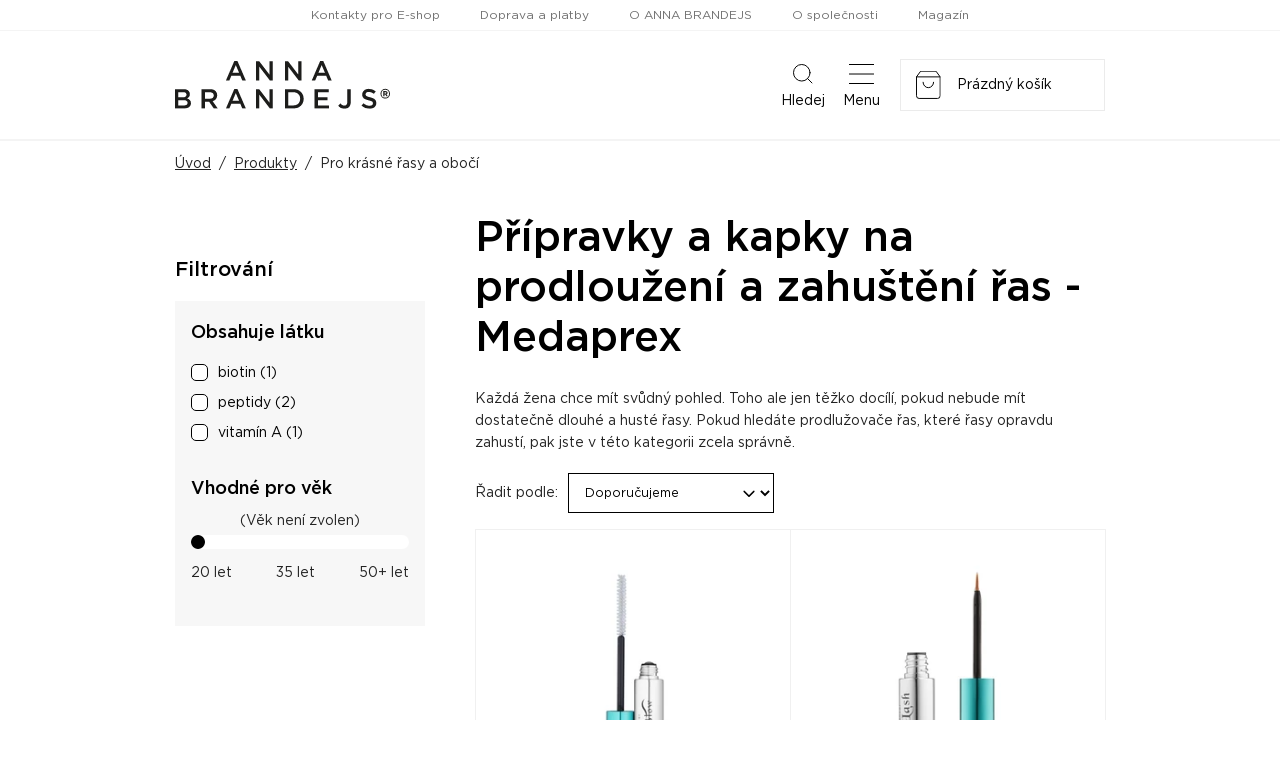

--- FILE ---
content_type: text/html
request_url: https://www.annabrandejs.cz/eshop/pro-krasne-rasy-a-oboci
body_size: 433090
content:
<!DOCTYPE html>
<html lang="cs">
  <head>
    <script>
        window.dataLayer = window.dataLayer || [];
        function gtag(){dataLayer.push(arguments);}

        gtag('consent', 'default', {
          ad_storage: 'denied',
          analytics_storage: 'denied',
          functionality_storage: 'denied',
          personalization_storage: 'denied',
          security_storage: 'denied',
          ad_user_data: 'denied',
          ad_personalization: 'denied',
        });
      </script>
    
    <meta charset="utf-8">
    <meta name="viewport" content="width=device-width">
        
    <title data-react-helmet="true">Přípravky a kapky na prodloužení a zahuštění řas - Medaprex</title>
    

    <link rel="preconnect" href="https://fonts.googleapis.com" />
    <link rel="preconnect" href="https://fonts.gstatic.com" crossOrigin="" />
    <link rel="preload" href="https://fonts.googleapis.com/css2?family=Roboto:ital,wght@0,400;0,700;1,400;1,700&display=swap" as="style" onLoad="this.onload=null;this.rel='stylesheet'" />
    <noscript><link rel="stylesheet" href="https://fonts.googleapis.com/css2?family=Roboto:ital,wght@0,400;0,700;1,400;1,700&display=swap" /></noscript>
    <style>body { opacity: 0 }</style><link rel="preload" href="/client/css/main.ede19e9fd4c75430840d.css" as="style" onload="this.onload=null;this.rel='stylesheet'"><noscript><link rel="stylesheet" href="/client/css/main.ede19e9fd4c75430840d.css"></noscript><link rel="preload" href="/client/css/326.de3a4aac01a412627d7e.css" as="style" onload="this.onload=null;this.rel='stylesheet'"><noscript><link rel="stylesheet" href="/client/css/326.de3a4aac01a412627d7e.css"></noscript>

    <meta data-react-helmet="true" property="og:image" content="https://www.annabrandejs.cz/client/images/1be6c1a40978db4f1d8b.png"/><meta data-react-helmet="true" name="description" content="Prodloužení řas až o 50%, navíc s efektem zahuštění. Funkční výrobky za dostupnou cenu. Navíc s objektivními testy."/>
    
    <link rel="shortcut icon" href="/client/favicon/favicon.ico">
  </head>
  <body>
    
    <noscript>
      <div class="no-script">POZOR! Tato stránka pro správné fungování vyžaduje zapnutý javascript v prohlížeči.</div>
    </noscript>
    <div id="app-root"><div class="webheader"><div class="webheader-mobile-menu" tabindex="0" role="button" aria-pressed="false"><nav class="webheader-mobile-menu__box"><div class="webheader-mobile-menu__head"><div class="webheader-mobile-menu__head-title">Menu</div><button type="button" class="webheader-mobile-menu__btn-close"><img src="/client/images/5996903d6f8fc543b95c.svg" alt=""/></button></div><div class="webheader-mobile-menu__main"><div class="webheader-mobile-menu__featured"><a class="webheader-mobile-menu__item webheader-mobile-menu__item--featured webheader-mobile-menu__item--30" style="background-image:url(/data/ikony/kategorie/novinky.svg?v=3)" href="/eshop/novinky/"><div class="webheader-mobile-menu__item-icon"></div>Novinky</a><a class="webheader-mobile-menu__item webheader-mobile-menu__item--featured webheader-mobile-menu__item--29" style="background-image:url(/data/ikony/kategorie/akcni-nabidka.svg)" href="/eshop/akcni-nabidka/"><div class="webheader-mobile-menu__item-icon"><svg xmlns="http://www.w3.org/2000/svg" width="22.982" height="21.43" viewBox="0 0 22.982 21.43" class="icon"><g transform="translate(-1.509 -1.516)" fill="none"><path d="M12.082,2.119a1,1,0,0,1,1.835,0L16.4,7.854a1,1,0,0,0,.836.6l6.333.516a1,1,0,0,1,.561,1.763l-4.767,3.993a1,1,0,0,0-.33,1l1.445,5.981A1,1,0,0,1,19,22.805l-5.5-3.23a1,1,0,0,0-1.013,0L7,22.805a1,1,0,0,1-1.479-1.1l1.445-5.981a1,1,0,0,0-.33-1L1.868,10.732a1,1,0,0,1,.561-1.763l6.333-.516a1,1,0,0,0,.836-.6Z" stroke="none"></path><path d="M 12.99999809265137 2.516119003295898 L 13 2.51611328125 L 10.51605987548828 8.251153945922852 C 10.2219295501709 8.930293083190918 9.580959320068359 9.389543533325195 8.843290328979492 9.449663162231445 L 2.510459899902344 9.965863227844238 C 2.510454177856445 9.965863227844238 2.510452270507812 9.965868949890137 2.51045036315918 9.965872764587402 L 7.277019500732422 13.95929336547852 C 7.86366081237793 14.45077323913574 8.116420745849609 15.21821308135986 7.936660766601562 15.96214294433594 L 6.491359710693359 21.94318389892578 C 6.491361618041992 21.94318389892578 6.491365432739258 21.94318771362305 6.491359710693359 21.94319343566895 L 11.98649024963379 18.71320343017578 C 12.2934398651123 18.53276252746582 12.64391040802002 18.4373836517334 13 18.4373836517334 C 13.35606956481934 18.4373836517334 13.70652961730957 18.53275299072266 14.0134801864624 18.71318435668945 L 19.50860214233398 21.94317817687988 C 19.50861167907715 21.94317054748535 19.50862121582031 21.94316291809082 19.50864028930664 21.94319343566895 L 18.06332969665527 15.96212291717529 C 17.88357925415039 15.21821308135986 18.1363410949707 14.45077323913574 18.72298049926758 13.95930290222168 L 23.48954010009766 9.965872764587402 C 23.48954200744629 9.96587085723877 23.48954200744629 9.965868949890137 23.48954200744629 9.965863227844238 C 23.48954010009766 9.965863227844238 23.48954010009766 9.965863227844238 23.48954010009766 9.965863227844238 L 17.15670967102051 9.449663162231445 C 16.41905975341797 9.389543533325195 15.77808952331543 8.930303573608398 15.48392963409424 8.251163482666016 L 13 2.516122817993164 C 12.99999904632568 2.516120910644531 12.99999904632568 2.516119003295898 12.99999809265137 2.516119003295898 M 13 1.516107559204102 C 13.37182235717773 1.516107559204102 13.74364471435547 1.716962814331055 13.91763019561768 2.118673324584961 L 16.40155982971191 7.853723526000977 C 16.54833030700684 8.192583084106445 16.8698902130127 8.4229736328125 17.23794937133789 8.452972412109375 L 23.57077980041504 8.969173431396484 C 24.46196937561035 9.041812896728516 24.81712913513184 10.15818309783936 24.13175010681152 10.73240280151367 L 19.36518096923828 14.72583293914795 C 19.07390022277832 14.96986293792725 18.94610977172852 15.3578929901123 19.03536033630371 15.72725296020508 L 20.48065948486328 21.70830345153809 C 20.68800926208496 22.56638336181641 19.76294898986816 23.25262260437012 19.00189971923828 22.80529403686523 L 13.50673961639404 19.57528305053711 C 13.19393062591553 19.39141464233398 12.80606937408447 19.39141464233398 12.49326038360596 19.57528305053711 L 6.998100280761719 22.80529403686523 C 6.237052917480469 23.25262069702148 5.311990737915039 22.56638336181641 5.519340515136719 21.70830345153809 L 6.964639663696289 15.72725296020508 C 7.053890228271484 15.3578929901123 6.92609977722168 14.96986293792725 6.634820938110352 14.72583293914795 L 1.868249893188477 10.73240280151367 C 1.182859420776367 10.15818309783936 1.538030624389648 9.041823387145996 2.429210662841797 8.969173431396484 L 8.762050628662109 8.452972412109375 C 9.130100250244141 8.4229736328125 9.451669692993164 8.192583084106445 9.598430633544922 7.853723526000977 L 12.08236980438232 2.118673324584961 C 12.25635528564453 1.716962814331055 12.62817764282227 1.516107559204102 13 1.516107559204102 Z" stroke="none" fill="#000" class="border"></path></g></svg></div>Akční nabídka</a><a class="webheader-mobile-menu__item webheader-mobile-menu__item--featured webheader-mobile-menu__item--26" style="background-image:url(/data/ikony/kategorie/darkove-poukazy.svg)" href="/eshop/darkove-poukazy/"><div class="webheader-mobile-menu__item-icon"><svg xmlns="http://www.w3.org/2000/svg" width="28.73" height="22.694" viewBox="0 0 28.73 22.694" class="icon"><g transform="translate(4.853) rotate(18)"><g><path class="border" d="M25.106,15.7H0V0H25.106ZM1.049,14.655H24.057V1.049H1.049Z"></path><path class="border" d="M26.9,7.844c-.218-1.065-1.937-1.961-2.97-2.421-.339-.952-1.235-3.1-2.421-3.381a1.211,1.211,0,0,0-1.186.363,1.372,1.372,0,0,0-.4,1.21A4.089,4.089,0,0,0,21.82,5.867a5.689,5.689,0,0,1-3.171-.387l-.089-.048-.42.807h.089a6.456,6.456,0,0,0,2.687.589,5.447,5.447,0,0,0,1.4-.178,7.263,7.263,0,0,0-.258,5.116v.1l.888-.315v-.089a6.529,6.529,0,0,1,.129-4.124c.541.88,1.34,1.929,2.211,2.058a1.364,1.364,0,0,0,1.2-.379,1.235,1.235,0,0,0,.412-1.17Zm-1.065.484h0a.428.428,0,0,1-.387.137C24.9,8.36,24.128,7.36,23.6,6.391h0c1.114.5,2.243,1.2,2.34,1.695.065-.008.089.081-.081.242ZM22.95,5.463c-.985-.581-2-1.412-2.082-1.993a.4.4,0,0,1,.153-.379c.113-.113.194-.153.3-.129.5.121,1.186,1.364,1.614,2.494h0Z" transform="translate(-3.501 -0.387)"></path><rect class="border" width="8.958" height="1.089" transform="translate(2.744 11.427)"></rect><rect class="border" width="5.576" height="1.049" transform="translate(2.744 9.41)"></rect></g></g></svg></div>Dárkové poukazy</a><a class="webheader-mobile-menu__item webheader-mobile-menu__item--featured" href="/eshop"><div class="webheader-mobile-menu__item-icon"><svg xmlns="http://www.w3.org/2000/svg" width="22" height="22" viewBox="0 0 22 22" class="icon"><g id="Group_189" data-name="Group 189" transform="translate(-783.512 -159.512)"><g id="Ellipse_86" data-name="Ellipse 86" transform="translate(783.512 159.512)" fill="none" stroke="#000" stroke-width="1" class="border-stroke"><circle cx="6.5" cy="6.5" r="6.5" stroke="none"></circle><circle cx="6.5" cy="6.5" r="6" fill="none"></circle></g><g id="Ellipse_89" data-name="Ellipse 89" transform="translate(783.512 168.512)" fill="none" stroke="#000" stroke-width="1" class="border-stroke"><circle cx="6.5" cy="6.5" r="6.5" stroke="none"></circle><circle cx="6.5" cy="6.5" r="6" fill="none"></circle></g><g id="Ellipse_87" data-name="Ellipse 87" transform="translate(792.512 159.512)" fill="none" stroke="#000" stroke-width="1" class="border-stroke"><circle cx="6.5" cy="6.5" r="6.5" stroke="none"></circle><circle cx="6.5" cy="6.5" r="6" fill="none"></circle></g><g id="Ellipse_88" data-name="Ellipse 88" transform="translate(792.512 168.512)" fill="none" stroke="#000" stroke-width="1" class="border-stroke"><circle cx="6.5" cy="6.5" r="6.5" stroke="none"></circle><circle cx="6.5" cy="6.5" r="6" fill="none"></circle></g></g></svg></div>Značky</a><a class="webheader-mobile-menu__item webheader-mobile-menu__item--featured" href="/prihlaseni"><div class="webheader-mobile-menu__item-icon"><svg xmlns="http://www.w3.org/2000/svg" width="17.063" height="19.5" viewBox="0 0 17.063 19.5" class="icon"><path d="M8.531,9.75A4.875,4.875,0,1,0,3.656,4.875,4.875,4.875,0,0,0,8.531,9.75Zm3.413,1.219h-.636a6.63,6.63,0,0,1-5.553,0H5.119A5.12,5.12,0,0,0,0,16.087v1.584A1.829,1.829,0,0,0,1.828,19.5H15.234a1.829,1.829,0,0,0,1.828-1.828V16.087A5.12,5.12,0,0,0,11.944,10.969Z" fill="#000"></path></svg></div>Profil</a></div><div class="webheader-mobile-menu__normal"><a class="webheader-mobile-menu__item" href="/eshop/vrasky/"><span class="webheader-mobile-menu__item-icon" style="background-image:url(/data/ikony/kategorie/vrasky.svg)"></span>Vrásky</a><a class="webheader-mobile-menu__item" href="/eshop/akne/"><span class="webheader-mobile-menu__item-icon" style="background-image:url(/data/ikony/kategorie/akne.svg)"></span>Problematická pleť</a><a class="webheader-mobile-menu__item" href="/eshop/cisteni-pleti/"><span class="webheader-mobile-menu__item-icon" style="background-image:url(/data/ikony/kategorie/cisteni-pleti.png)"></span>Čištění pleti</a><a class="webheader-mobile-menu__item" href="/eshop/imunita/"><span class="webheader-mobile-menu__item-icon" style="background-image:url(/data/ikony/kategorie/imunita.svg)"></span>Imunita</a><a class="webheader-mobile-menu__item" href="/eshop/doplnky-stravy/"><span class="webheader-mobile-menu__item-icon" style="background-image:url(/data/ikony/kategorie/doplnky-stravy.svg)"></span>Doplňky stravy</a><a class="webheader-mobile-menu__item" href="/eshop/ocni-okoli/"><span class="webheader-mobile-menu__item-icon" style="background-image:url(/data/ikony/kategorie/ocni-okoli.svg)"></span>Oční okolí</a><a class="webheader-mobile-menu__item" href="/eshop/slunce-a-opalovani/"><span class="webheader-mobile-menu__item-icon" style="background-image:url(/data/ikony/kategorie/slunce-a-opalovani.svg)"></span>Slunce a opalování</a><a class="webheader-mobile-menu__item" href="/eshop/jizvy-a-strie/"><span class="webheader-mobile-menu__item-icon" style="background-image:url(/data/ikony/kategorie/jizvy-a-strie.svg)"></span>Jizvy a strie</a><a class="webheader-mobile-menu__item" href="/eshop/pletove-masky/"><span class="webheader-mobile-menu__item-icon" style="background-image:url(/data/ikony/kategorie/pletove-masky.svg)"></span>Pleťové masky</a><a class="webheader-mobile-menu__item" href="/eshop/citliva-pokozka/"><span class="webheader-mobile-menu__item-icon" style="background-image:url(/data/ikony/kategorie/citliva-pokozka.svg)"></span>Citlivá pokožka</a><a class="webheader-mobile-menu__item" href="/eshop/sucha-pokozka/"><span class="webheader-mobile-menu__item-icon" style="background-image:url(/data/ikony/kategorie/sucha-pokozka.svg)"></span>Suchá pokožka</a><a class="webheader-mobile-menu__item" href="/eshop/nadmerna-pigmentace/"><span class="webheader-mobile-menu__item-icon" style="background-image:url(/data/ikony/kategorie/nadmerna-pigmentace.svg)"></span>Nadměrná pigmentace</a><a class="webheader-mobile-menu__item" href="/eshop/pece-o-rty/"><span class="webheader-mobile-menu__item-icon" style="background-image:url(/data/ikony/kategorie/pece-o-rty.svg)"></span>Péče o rty</a><a class="webheader-mobile-menu__item" href="/eshop/pro-krasne-rasy-a-oboci/"><span class="webheader-mobile-menu__item-icon" style="background-image:url(/data/ikony/kategorie/pro-krasne-rasy-a-oboci.svg)"></span>Pro krásné řasy a obočí</a><a class="webheader-mobile-menu__item" href="/eshop/padani-vlasu-a-pece-o-vlasy/"><span class="webheader-mobile-menu__item-icon" style="background-image:url(/data/ikony/kategorie/padani-vlasu-a-alopecie.svg)"></span>Péče o vlasy a padání vlasů</a><a class="webheader-mobile-menu__item" href="/eshop/pece-o-telo/"><span class="webheader-mobile-menu__item-icon" style="background-image:url(/data/ikony/kategorie/pece-o-telo.svg)"></span>Péče o tělo</a><a class="webheader-mobile-menu__item" href="/eshop/rozsirene-pory/"><span class="webheader-mobile-menu__item-icon" style="background-image:url(/data/ikony/kategorie/rozsirene-pory.svg)"></span>Rozšířené póry</a></div><div class="webheader-mobile-menu__pages"><ul><li><a href="/kontakty">Kontakty pro E-shop</a></li><li><a href="/doprava-a-platby">Doprava a platby</a></li><li><a href="/o-anna-brandejs">O ANNA BRANDEJS</a></li><li><a href="https://firma.medaprex.cz" target="_blank" rel="noreferrer">O společnosti</a></li><li><a href="/magazin-krasy">Magazín</a></li></ul></div></div></nav></div><nav class="webheader__top-menu"><ul><li><a href="/kontakty">Kontakty pro E-shop</a></li><li><a href="/doprava-a-platby">Doprava a platby</a></li><li><a href="/o-anna-brandejs">O ANNA BRANDEJS</a></li><li><a href="https://firma.medaprex.cz" target="_blank" rel="noreferrer">O společnosti</a></li><li><a href="/magazin-krasy">Magazín</a></li></ul></nav><div class="webheader__main container"><a class="webheader-logo" href="/"><img src="/client/images/dc7a7ef4c1f9bb531054.svg" alt="Logo ANNA BRANDEJS" class="webheader-logo__main"/></a><div class="webheader__middle"><form class="header-search" method="GET" action="/vyhledavani"><div class="header-search__container"><div class="header-search__box"><input type="text" name="q" class="header-search__input" placeholder="Vyhledat název, značku, problém..." value="" required=""/><button type="submit" class="header-search__btn"></button></div></div><input type="hidden" name="t" value="products"/></form></div><div class="webheader-mobile-links"><button type="button" class="webheader-mobile-link"><span class="webheader-mobile-link__icon"><img src="/client/images/4ba59b674993fc844c00.svg" alt="Ikona vyhledávání"/></span>Hledej</button><button type="button" class="webheader-mobile-link webheader-mobile-links__menu"><span class="webheader-mobile-link__icon"><img src="/client/images/b0049834a294644fcac1.svg" alt="Ikona menu"/></span>Menu</button></div><div class="cart"><a class="cart-box" href="/nakupni-kosik"><div class="webheader-mobile-link cart__mobile"><span class="cart__mobile-icon"><img src="/client/images/25129c727720531fe244.svg" alt="ikona nakupního košíku"/><span class="cart__mobile-count">0</span></span>Košík</div><div class="cart__main"><img src="/client/images/25129c727720531fe244.svg" alt="ikona nakupního košíku" class="cart__icon"/></div></a></div></div><div class="header-main-menu header-main-menu--non-hp"><div class="container"><nav class="header-main-menu__box"><div class="header-main-menu__left"><div class="header-main-menu__with-submenu"><a class="header-main-menu__item header-main-menu__item--with-icon header-main-menu__item--categories" href="/eshop"><svg xmlns="http://www.w3.org/2000/svg" width="22" height="22" viewBox="0 0 22 22" class="icon"><g id="Group_189" data-name="Group 189" transform="translate(-783.512 -159.512)"><g id="Ellipse_86" data-name="Ellipse 86" transform="translate(783.512 159.512)" fill="none" stroke="#000" stroke-width="1" class="border-stroke"><circle cx="6.5" cy="6.5" r="6.5" stroke="none"></circle><circle cx="6.5" cy="6.5" r="6" fill="none"></circle></g><g id="Ellipse_89" data-name="Ellipse 89" transform="translate(783.512 168.512)" fill="none" stroke="#000" stroke-width="1" class="border-stroke"><circle cx="6.5" cy="6.5" r="6.5" stroke="none"></circle><circle cx="6.5" cy="6.5" r="6" fill="none"></circle></g><g id="Ellipse_87" data-name="Ellipse 87" transform="translate(792.512 159.512)" fill="none" stroke="#000" stroke-width="1" class="border-stroke"><circle cx="6.5" cy="6.5" r="6.5" stroke="none"></circle><circle cx="6.5" cy="6.5" r="6" fill="none"></circle></g><g id="Ellipse_88" data-name="Ellipse 88" transform="translate(792.512 168.512)" fill="none" stroke="#000" stroke-width="1" class="border-stroke"><circle cx="6.5" cy="6.5" r="6.5" stroke="none"></circle><circle cx="6.5" cy="6.5" r="6" fill="none"></circle></g></g></svg>Značky</a><div class="header-main-menu__submenu"><div class="header-main-menu__submenu-box2"><div class="submenu-brands"><a class="submenu-brands__item" href="/eshop/anna-brandejs/"><span class="img"><img src="/client/images/dc7a7ef4c1f9bb531054.svg" alt="ANNA BRANDEJS" height="25"/></span><span class="text">Vše od ANNA BRANDEJS</span></a><a class="submenu-brands__item" style="height:53px" href="/eshop/mad/"><span class="img" style="padding-top:5px;padding-bottom:5px"><img src="/client/images/f66dda3fb3ea2e353671.png" alt="M.A.D Skincare"/></span><span class="text">Vše od M.A.D Skincare</span></a><a class="submenu-brands__item" href="/eshop/monoderma/"><span class="img"><img src="/client/images/aec6f6b1b0355f4c3c17.svg" alt="MonoDerma" height="30"/></span><span class="text">Vše od Monoderma</span></a><a class="submenu-brands__item" href="/eshop/dermaheal/"><span class="img"><img src="/client/images/2bfcab921b11c2804c19.png" alt="Dermaheal"/></span><span class="text">Vše od Dermaheal</span></a><a class="submenu-brands__item" style="height:53px" href="/eshop/pelo-baum/"><span class="img"><img src="/client/images/5d33136061c6d7343915.svg" alt="Pelo Baum"/></span><span class="text">Vše od Pelo Baum</span></a><a class="submenu-brands__item" style="height:53px" href="/eshop/new-gel/"><span class="img"><img src="/client/images/aeb35270af554613b27a.png" alt="New Gel+" style="margin-bottom:-7px"/></span><span class="text">Vše od New Gel+</span></a><a class="submenu-brands__item submenu-brands__item--all" href="/eshop"><span class="img"><span class="arrow"></span></span><span class="text">Všechny značky</span></a></div></div></div></div><div class="header-main-menu__with-submenu"><a class="header-main-menu__item header-main-menu__item--with-icon header-main-menu__item--categories" href="/eshop"><svg xmlns="http://www.w3.org/2000/svg" width="21" height="21" viewBox="0 0 21 21" class="icon"><g id="icon-categories-white" transform="translate(-353 -159)"><g id="Rectangle_146" data-name="Rectangle 146" transform="translate(353 159)" fill="none" stroke="#fff" stroke-width="1" class="border-stroke"><rect width="9" height="9" stroke="none"></rect><rect x="0.5" y="0.5" width="8" height="8" fill="none"></rect></g><g id="Rectangle_149" data-name="Rectangle 149" transform="translate(353 171)" fill="none" stroke="#fff" stroke-width="1" class="border-stroke"><rect width="9" height="9" stroke="none"></rect><rect x="0.5" y="0.5" width="8" height="8" fill="none"></rect></g><g id="Rectangle_147" data-name="Rectangle 147" transform="translate(365 159)" fill="none" stroke="#fff" stroke-width="1" class="border-stroke"><rect width="9" height="9" stroke="none"></rect><rect x="0.5" y="0.5" width="8" height="8" fill="none"></rect></g><g id="Rectangle_148" data-name="Rectangle 148" transform="translate(365 171)" fill="none" stroke="#fff" stroke-width="1" class="border-stroke"><rect width="9" height="9" stroke="none"></rect><rect x="0.5" y="0.5" width="8" height="8" fill="none"></rect></g></g></svg>Kategorie</a><div class="header-main-menu__submenu"><div class="header-main-menu__submenu-box"><a class="header-main-menu__submenu-item" href="/eshop/vrasky/"><span class="header-main-menu__submenu-item-icon" style="background-image:url(/data/ikony/kategorie/vrasky.svg)"></span>Vrásky</a><a class="header-main-menu__submenu-item" href="/eshop/akne/"><span class="header-main-menu__submenu-item-icon" style="background-image:url(/data/ikony/kategorie/akne.svg)"></span>Problematická pleť</a><a class="header-main-menu__submenu-item" href="/eshop/cisteni-pleti/"><span class="header-main-menu__submenu-item-icon" style="background-image:url(/data/ikony/kategorie/cisteni-pleti.png)"></span>Čištění pleti</a><a class="header-main-menu__submenu-item" href="/eshop/imunita/"><span class="header-main-menu__submenu-item-icon" style="background-image:url(/data/ikony/kategorie/imunita.svg)"></span>Imunita</a><a class="header-main-menu__submenu-item" href="/eshop/doplnky-stravy/"><span class="header-main-menu__submenu-item-icon" style="background-image:url(/data/ikony/kategorie/doplnky-stravy.svg)"></span>Doplňky stravy</a><a class="header-main-menu__submenu-item" href="/eshop/ocni-okoli/"><span class="header-main-menu__submenu-item-icon" style="background-image:url(/data/ikony/kategorie/ocni-okoli.svg)"></span>Oční okolí</a><a class="header-main-menu__submenu-item" href="/eshop/slunce-a-opalovani/"><span class="header-main-menu__submenu-item-icon" style="background-image:url(/data/ikony/kategorie/slunce-a-opalovani.svg)"></span>Slunce a opalování</a><a class="header-main-menu__submenu-item" href="/eshop/jizvy-a-strie/"><span class="header-main-menu__submenu-item-icon" style="background-image:url(/data/ikony/kategorie/jizvy-a-strie.svg)"></span>Jizvy a strie</a><a class="header-main-menu__submenu-item" href="/eshop/pletove-masky/"><span class="header-main-menu__submenu-item-icon" style="background-image:url(/data/ikony/kategorie/pletove-masky.svg)"></span>Pleťové masky</a><a class="header-main-menu__submenu-item" href="/eshop/citliva-pokozka/"><span class="header-main-menu__submenu-item-icon" style="background-image:url(/data/ikony/kategorie/citliva-pokozka.svg)"></span>Citlivá pokožka</a><a class="header-main-menu__submenu-item" href="/eshop/sucha-pokozka/"><span class="header-main-menu__submenu-item-icon" style="background-image:url(/data/ikony/kategorie/sucha-pokozka.svg)"></span>Suchá pokožka</a><a class="header-main-menu__submenu-item" href="/eshop/nadmerna-pigmentace/"><span class="header-main-menu__submenu-item-icon" style="background-image:url(/data/ikony/kategorie/nadmerna-pigmentace.svg)"></span>Nadměrná pigmentace</a><a class="header-main-menu__submenu-item" href="/eshop/pece-o-rty/"><span class="header-main-menu__submenu-item-icon" style="background-image:url(/data/ikony/kategorie/pece-o-rty.svg)"></span>Péče o rty</a><a class="header-main-menu__submenu-item" href="/eshop/pro-krasne-rasy-a-oboci/"><span class="header-main-menu__submenu-item-icon" style="background-image:url(/data/ikony/kategorie/pro-krasne-rasy-a-oboci.svg)"></span>Pro krásné řasy a obočí</a><a class="header-main-menu__submenu-item" href="/eshop/padani-vlasu-a-pece-o-vlasy/"><span class="header-main-menu__submenu-item-icon" style="background-image:url(/data/ikony/kategorie/padani-vlasu-a-alopecie.svg)"></span>Péče o vlasy a padání vlasů</a><a class="header-main-menu__submenu-item" href="/eshop/pece-o-telo/"><span class="header-main-menu__submenu-item-icon" style="background-image:url(/data/ikony/kategorie/pece-o-telo.svg)"></span>Péče o tělo</a><a class="header-main-menu__submenu-item" href="/eshop/rozsirene-pory/"><span class="header-main-menu__submenu-item-icon" style="background-image:url(/data/ikony/kategorie/rozsirene-pory.svg)"></span>Rozšířené póry</a></div></div></div><a class="header-main-menu__item header-main-menu__item--with-icon header-main-menu__item--30" href="/eshop/novinky/">Novinky</a><a class="header-main-menu__item header-main-menu__item--with-icon header-main-menu__item--29" href="/eshop/akcni-nabidka/"><svg xmlns="http://www.w3.org/2000/svg" width="22.982" height="21.43" viewBox="0 0 22.982 21.43" class="icon"><g transform="translate(-1.509 -1.516)" fill="none"><path d="M12.082,2.119a1,1,0,0,1,1.835,0L16.4,7.854a1,1,0,0,0,.836.6l6.333.516a1,1,0,0,1,.561,1.763l-4.767,3.993a1,1,0,0,0-.33,1l1.445,5.981A1,1,0,0,1,19,22.805l-5.5-3.23a1,1,0,0,0-1.013,0L7,22.805a1,1,0,0,1-1.479-1.1l1.445-5.981a1,1,0,0,0-.33-1L1.868,10.732a1,1,0,0,1,.561-1.763l6.333-.516a1,1,0,0,0,.836-.6Z" stroke="none"></path><path d="M 12.99999809265137 2.516119003295898 L 13 2.51611328125 L 10.51605987548828 8.251153945922852 C 10.2219295501709 8.930293083190918 9.580959320068359 9.389543533325195 8.843290328979492 9.449663162231445 L 2.510459899902344 9.965863227844238 C 2.510454177856445 9.965863227844238 2.510452270507812 9.965868949890137 2.51045036315918 9.965872764587402 L 7.277019500732422 13.95929336547852 C 7.86366081237793 14.45077323913574 8.116420745849609 15.21821308135986 7.936660766601562 15.96214294433594 L 6.491359710693359 21.94318389892578 C 6.491361618041992 21.94318389892578 6.491365432739258 21.94318771362305 6.491359710693359 21.94319343566895 L 11.98649024963379 18.71320343017578 C 12.2934398651123 18.53276252746582 12.64391040802002 18.4373836517334 13 18.4373836517334 C 13.35606956481934 18.4373836517334 13.70652961730957 18.53275299072266 14.0134801864624 18.71318435668945 L 19.50860214233398 21.94317817687988 C 19.50861167907715 21.94317054748535 19.50862121582031 21.94316291809082 19.50864028930664 21.94319343566895 L 18.06332969665527 15.96212291717529 C 17.88357925415039 15.21821308135986 18.1363410949707 14.45077323913574 18.72298049926758 13.95930290222168 L 23.48954010009766 9.965872764587402 C 23.48954200744629 9.96587085723877 23.48954200744629 9.965868949890137 23.48954200744629 9.965863227844238 C 23.48954010009766 9.965863227844238 23.48954010009766 9.965863227844238 23.48954010009766 9.965863227844238 L 17.15670967102051 9.449663162231445 C 16.41905975341797 9.389543533325195 15.77808952331543 8.930303573608398 15.48392963409424 8.251163482666016 L 13 2.516122817993164 C 12.99999904632568 2.516120910644531 12.99999904632568 2.516119003295898 12.99999809265137 2.516119003295898 M 13 1.516107559204102 C 13.37182235717773 1.516107559204102 13.74364471435547 1.716962814331055 13.91763019561768 2.118673324584961 L 16.40155982971191 7.853723526000977 C 16.54833030700684 8.192583084106445 16.8698902130127 8.4229736328125 17.23794937133789 8.452972412109375 L 23.57077980041504 8.969173431396484 C 24.46196937561035 9.041812896728516 24.81712913513184 10.15818309783936 24.13175010681152 10.73240280151367 L 19.36518096923828 14.72583293914795 C 19.07390022277832 14.96986293792725 18.94610977172852 15.3578929901123 19.03536033630371 15.72725296020508 L 20.48065948486328 21.70830345153809 C 20.68800926208496 22.56638336181641 19.76294898986816 23.25262260437012 19.00189971923828 22.80529403686523 L 13.50673961639404 19.57528305053711 C 13.19393062591553 19.39141464233398 12.80606937408447 19.39141464233398 12.49326038360596 19.57528305053711 L 6.998100280761719 22.80529403686523 C 6.237052917480469 23.25262069702148 5.311990737915039 22.56638336181641 5.519340515136719 21.70830345153809 L 6.964639663696289 15.72725296020508 C 7.053890228271484 15.3578929901123 6.92609977722168 14.96986293792725 6.634820938110352 14.72583293914795 L 1.868249893188477 10.73240280151367 C 1.182859420776367 10.15818309783936 1.538030624389648 9.041823387145996 2.429210662841797 8.969173431396484 L 8.762050628662109 8.452972412109375 C 9.130100250244141 8.4229736328125 9.451669692993164 8.192583084106445 9.598430633544922 7.853723526000977 L 12.08236980438232 2.118673324584961 C 12.25635528564453 1.716962814331055 12.62817764282227 1.516107559204102 13 1.516107559204102 Z" stroke="none" fill="#000" class="border"></path></g></svg>Akční nabídka</a><a class="header-main-menu__item header-main-menu__item--with-icon header-main-menu__item--26" href="/eshop/darkove-poukazy/"><svg xmlns="http://www.w3.org/2000/svg" width="28.73" height="22.694" viewBox="0 0 28.73 22.694" class="icon"><g transform="translate(4.853) rotate(18)"><g><path class="border" d="M25.106,15.7H0V0H25.106ZM1.049,14.655H24.057V1.049H1.049Z"></path><path class="border" d="M26.9,7.844c-.218-1.065-1.937-1.961-2.97-2.421-.339-.952-1.235-3.1-2.421-3.381a1.211,1.211,0,0,0-1.186.363,1.372,1.372,0,0,0-.4,1.21A4.089,4.089,0,0,0,21.82,5.867a5.689,5.689,0,0,1-3.171-.387l-.089-.048-.42.807h.089a6.456,6.456,0,0,0,2.687.589,5.447,5.447,0,0,0,1.4-.178,7.263,7.263,0,0,0-.258,5.116v.1l.888-.315v-.089a6.529,6.529,0,0,1,.129-4.124c.541.88,1.34,1.929,2.211,2.058a1.364,1.364,0,0,0,1.2-.379,1.235,1.235,0,0,0,.412-1.17Zm-1.065.484h0a.428.428,0,0,1-.387.137C24.9,8.36,24.128,7.36,23.6,6.391h0c1.114.5,2.243,1.2,2.34,1.695.065-.008.089.081-.081.242ZM22.95,5.463c-.985-.581-2-1.412-2.082-1.993a.4.4,0,0,1,.153-.379c.113-.113.194-.153.3-.129.5.121,1.186,1.364,1.614,2.494h0Z" transform="translate(-3.501 -0.387)"></path><rect class="border" width="8.958" height="1.089" transform="translate(2.744 11.427)"></rect><rect class="border" width="5.576" height="1.049" transform="translate(2.744 9.41)"></rect></g></g></svg>Dárkové poukazy</a></div></nav></div></div></div><div class="layout"><div class="eshop-category eshop-category--7"><div class="container"><div><div class="breadcrumb"><a href="/">Úvod</a><span class="sep">/</span><a href="/eshop/">Produkty</a><span class="sep">/</span><span>Pro krásné řasy a obočí</span></div><div class="breadcrumb-mobile"><a href="/eshop/">Produkty</a></div></div><div class="eshop-category__page-cols"><div class="eshop-category__left"><aside class="eshop-sidebar"><div class="eshop-sidebar__title">Filtrování</div><div class="eshop-sidebar__box"><div class="eshop-filters"><div class="eshop-filters__group"><div class="eshop-filters__title">Obsahuje látku</div><a class="eshop-filters__filter-checkbox " href="/eshop/pro-krasne-rasy-a-oboci/?obsahuje-latku=biotin">biotin<span> (1)</span></a><a class="eshop-filters__filter-checkbox " href="/eshop/pro-krasne-rasy-a-oboci/?obsahuje-latku=peptidy">peptidy<span> (2)</span></a><a class="eshop-filters__filter-checkbox " href="/eshop/pro-krasne-rasy-a-oboci/?obsahuje-latku=vitamin-a">vitamín A<span> (1)</span></a></div><div class="eshop-filters__group"><div class="eshop-filters__title">Vhodné pro věk</div><div class="eshop-filters__filter-age"><div style="position:relative" class="age-slider"><div class="age-slider__track age-slider__track-0" style="position:absolute;left:0;right:0"></div><div class="age-slider__track age-slider__track-1" style="position:absolute;left:0;right:0"></div><div><div class="age-slider__thumb age-slider__thumb-0 " style="position:absolute;touch-action:none;z-index:1;left:0px" tabindex="0" role="slider" aria-orientation="horizontal" aria-valuenow="20" aria-valuemin="20" aria-valuemax="50" aria-disabled="false"></div><div class="age-slider__value">(Věk není zvolen)</div></div></div><div class="eshop-filters__filter-age-label"><div>20 let</div><div>35 let</div><div>50+ let</div></div></div></div></div></div></aside></div><div class="eshop-category__right"><h1 class="page-title">Přípravky a kapky na prodloužení a zahuštění řas - Medaprex</h1><div class="eshop-category-content default-content"><div class="eshop-category-content__item"><div class="default-content"><p>Každá žena chce mít svůdný pohled. Toho ale jen těžko docílí, pokud nebude mít dostatečně dlouhé a husté řasy. Pokud hledáte prodlužovače řas, které řasy opravdu zahustí, pak jste v této kategorii zcela  správně.</p></div></div></div><div class="eshop-category__sort"><div class="eshop-category__sort-label">Řadit podle:</div><select class="eshop-category__sort-select"><option value="recommend" selected="">Doporučujeme</option><option value="rating">Nejlépe hodnocené</option><option value="bestsellers">Nejprodávanější</option><option value="latest">Nejnovější</option></select></div><div class="eshop-category__products"><div class="product-list"><div class="product-item"><div><div class="product-item__top-tags"></div><a href="/eshop/pelo-baum-brow-brow-p1237"><picture class="product-item__image"><source srcSet="/data/_thumbs/produkty/1237/200-cfdd3db1732b3e6fedd09ac73b64e1.webp 200w,/data/_thumbs/produkty/1237/300-cfdd3db1732b3e6fedd09ac73b64e1.webp 300w,/data/_thumbs/produkty/1237/600-cfdd3db1732b3e6fedd09ac73b64e1.webp 600w,/data/_thumbs/produkty/1237/900-cfdd3db1732b3e6fedd09ac73b64e1.webp 900w,/data/produkty/1237/cfdd3db1732b3e6fedd09ac73b64e1.webp 2000w" type="image/webp" sizes="300px"/><img src="/data/produkty/1237/cfdd3db1732b3e6fedd09ac73b64e1.jpg" srcSet="/data/_thumbs/produkty/1237/200-cfdd3db1732b3e6fedd09ac73b64e1.jpg 200w,/data/_thumbs/produkty/1237/300-cfdd3db1732b3e6fedd09ac73b64e1.jpg 300w,/data/_thumbs/produkty/1237/600-cfdd3db1732b3e6fedd09ac73b64e1.jpg 600w,/data/_thumbs/produkty/1237/900-cfdd3db1732b3e6fedd09ac73b64e1.jpg 900w,/data/produkty/1237/cfdd3db1732b3e6fedd09ac73b64e1.jpg 2000w" alt="Pelo Baum Brow Brow" class="product-item__image" sizes="300px" loading="lazy"/></picture></a><div class="product-item__head"><div class="product-item__rating"><div class="star-rating"><div class="star-rating__active" style="width:86%"></div></div><div><b>4.3 z 5</b> <!-- -->(9 hodnocení)</div></div><a class="product-item__title" href="/eshop/pelo-baum-brow-brow-p1237">Pelo Baum Brow Brow</a><div class="product-item__subtitle">Sérum pro zahuštění obočí</div><div class="product-item__volume">Obsah: <!-- -->10 ml</div></div><div class="product-item__perex">Získejte konečně vysněné husté obočí díky Séru Brow Brow s komplexem biomimetických peptidů, přírodními</div></div><div class="product-item__bottom"><div class="product-item__price-line"><div class="product-item__price">1 330 Kč</div><button type="button" class="add-to-cart-button">Do košíku</button></div><div class="product-item__in-stock">Skladem - ihned posíláme</div></div></div><div class="product-item"><div><div class="product-item__top-tags"></div><a href="/eshop/pelo-baum-lash-lash-p94"><picture class="product-item__image"><source srcSet="/data/_thumbs/produkty/94/200-f6024900529e0951eb284e3a7e5af9.webp 200w,/data/_thumbs/produkty/94/300-f6024900529e0951eb284e3a7e5af9.webp 300w,/data/_thumbs/produkty/94/600-f6024900529e0951eb284e3a7e5af9.webp 600w,/data/_thumbs/produkty/94/900-f6024900529e0951eb284e3a7e5af9.webp 900w,/data/produkty/94/f6024900529e0951eb284e3a7e5af9.webp 2000w" type="image/webp" sizes="300px"/><img src="/data/produkty/94/f6024900529e0951eb284e3a7e5af9.jpg" srcSet="/data/_thumbs/produkty/94/200-f6024900529e0951eb284e3a7e5af9.jpg 200w,/data/_thumbs/produkty/94/300-f6024900529e0951eb284e3a7e5af9.jpg 300w,/data/_thumbs/produkty/94/600-f6024900529e0951eb284e3a7e5af9.jpg 600w,/data/_thumbs/produkty/94/900-f6024900529e0951eb284e3a7e5af9.jpg 900w,/data/produkty/94/f6024900529e0951eb284e3a7e5af9.jpg 2000w" alt="Pelo Baum Lash Lash" class="product-item__image" sizes="300px" loading="lazy"/></picture></a><div class="product-item__head"><div class="product-item__rating"><div class="star-rating"><div class="star-rating__active" style="width:91%"></div></div><div><b>4.6 z 5</b> <!-- -->(38 hodnocení)</div></div><a class="product-item__title" href="/eshop/pelo-baum-lash-lash-p94">Pelo Baum Lash Lash</a><div class="product-item__subtitle">Sérum pro prodloužení a zahuštění řas</div><div class="product-item__volume">Obsah: <!-- -->5 ml</div></div><div class="product-item__perex">Získejte husté a dlouhé řasy již za čtyři týdny, postará se o to sérum nabité komplexem peptidů, vitamíny</div></div><div class="product-item__bottom"><div class="product-item__price-line"><div class="product-item__price">1 270 Kč</div><button type="button" class="add-to-cart-button">Do košíku</button></div><div class="product-item__in-stock">Skladem - ihned posíláme</div></div></div></div></div></div></div></div></div><div class="pre-footer"><div class="footer-banners container"><div class="footer-banners__items"></div></div><div class="main-layout-bottom container"><div class="main-layout-bottom__left"><div class="benefits-box"><div class="section-title benefits-box__title">Proč nakoupit u nás?</div><ul class="benefits-box__items"><li class="benefits-box__item"><span class="img"><img src="/client/images/e9396044b2b09ccd4615.svg" alt="Doprava zdarma nad 2 000 Kč" loading="lazy"/></span>Doprava zdarma nad 2 000 Kč</li><li class="benefits-box__item"><span class="img"><img src="/client/images/cd0749547a4164bc2571.svg" alt="100 % zboží skladem" loading="lazy"/></span>100 % zboží skladem</li><li class="benefits-box__item"><span class="img"><img src="/client/images/367db3c52428779e645f.svg" alt="Jsme výhradní distributor" loading="lazy"/></span>Jsme výhradní distributor</li><li class="benefits-box__item"><span class="img img-years"><img src="/client/images/3d2f1c51618cc9545458.svg" alt="Již 24 let na trhu" loading="lazy"/><span class="img-years__value">24</span></span>Již 24 let na trhu</li><li class="benefits-box__item"><span class="img"><img src="/client/images/86f05c2dfbd0c02406ac.svg" alt="Vzorky zdarma k nákupům nad 1000 Kč" loading="lazy"/></span>Vzorky zdarma k nákupům nad 1000 Kč</li><li class="benefits-box__item"><span class="img"><img src="/client/images/32251123f6c29c6f6fc8.svg" alt="Online poradna s reakcí do pár minut" loading="lazy"/></span>Online poradna s reakcí do pár minut</li><li class="benefits-box__item"><span class="img"><img src="/client/images/e0a66a77ac55312a4dac.svg" alt="Dárky k nákupu a pravidelné akce" loading="lazy"/></span>Dárky k nákupu a pravidelné akce</li></ul></div></div><div class="main-layout-bottom__right"><div class="newsletter-box newsletter-box--v2" id="newsletter-box"><div class="section-title newsletter-box__title newsletter-box__title--2">Začněte odebírat náš newsletter a občasné SMS s hodnotnými informacemi a získáte 10 % na váš další nákup</div><form class="newsletter-box__form"><div class="newsletter-box__line-controls newsletter-box__row"><input type="email" placeholder="Váš e-mail" required="" class="newsletter-box__input" value=""/></div><div class="newsletter-box__line-controls newsletter-box__row"><input type="phone" placeholder="Vaše telefonní číslo" required="" class="newsletter-box__input" value=""/></div><div class="newsletter-box__row newsletter-box__terms"><div class="c-checkbox"><input type="checkbox" name="termsnull" id="checkbox-termsnull" required=""/><label for="checkbox-termsnull"><span>Souhlasím se zpracováním osobních údajů a s&nbsp;předáním mé emailové adresy třetím stranám za účelem cílené reklamy na internetu.</span></label></div></div><div class="newsletter-box__center"><button type="submit" class="btn newsletter-box__btn newsletter-box__btn--2">Odebírat novinky a akce</button></div></form><div class="newsletter-box__links"><a class="newsletter-box__link" href="/informace-o-zpracovani-osobnich-udaju">Jak pracujeme s vašimi osobními údaji</a></div></div></div></div></div><div class="webfooter"><div class="webfooter__bottom container"><a class="webfooter-logo" href="/"><img src="/client/images/dc7a7ef4c1f9bb531054.svg" alt="Logo ANNA BRANDEJS" class="webfooter-logo__main" loading="lazy"/></a><nav class="webfooter-links"><ul><li><a href="/o-anna-brandejs">O ANNA BRANDEJS</a></li><li><a href="https://firma.medaprex.cz" target="_blank" rel="noreferrer">O společnosti</a></li><li><a href="/kreditni-system">Kreditní systém</a></li><li><a href="/kontakty">Kontakty pro E-shop</a></li><li><a href="/obchodni-podminky">Obchodní podmínky</a></li><li><a href="/informace-o-zpracovani-osobnich-udaju">Zpracování osobních údajů</a></li><li><a href="/magazin-krasy">Magazín krásy</a></li><li><a href="/slovnik-pojmu">Slovník pojmů</a></li><li><a href="/zasady-cookies">Zásady cookies</a></li><li><button type="button">Nastavení cookies</button></li><li><a href="/data/dokumenty/23-cs-reklamacni-formular.pdf" target="_blank" rel="noreferrer">Reklamační formulář</a></li></ul></nav></div></div></div></div>
    <script>
      window.PRE_STATE = {"i18nStore":{"cs":{"404":{"title":"Je nám líto, ale stránka neexistuje.","perex":"Začněte prosím znovu na úvodní straně nebo vyberte si z kategorií níže nebo použijte naše vyhledávání.","metaTitle":"Chyba 404"},"url":{"cart":"/nakupni-kosik","cartStep2":"doprava-a-platba","cartStep3":"kontaktni-udaje","cartSuccess":"objednavka-odeslana","cartPaymentError":"chyba-platby","cartPaymentSuccess":"platba-prijata","cartPaymentTooLate":"platba-nelze","magazine":"/magazin-krasy","wroteAboutUs":"/napsali-o-nas","ourBeautySalon":"https://www.salon-medaprex.cz/","contacts":"/kontakty","glossary":"/slovnik-pojmu","registration":"/registrace","signIn":"/prihlaseni","forgottenPassword":"/zapomenute-heslo","sortRecommend":"doporucujeme","sortCheapest":"nejlevnejsi","sortExpensive":"nejdrazsi","sortBestsellers":"nejprodavanejsi","sortLatest":"nejnovejsi","sortRating":"nejlepe-hodnocene","userOrders":"/muj-ucet/objednavky","userPassword":"/muj-ucet/zmena-hesla","userDeliveryInfo":"/muj-ucet/dorucovaci-udaje","userWatchdogs":"/muj-ucet/hlidaci-psi","userCreditSystem":"/muj-ucet/vernostni-system","userSettings":"/muj-ucet/nastaveni","userPurchasedProducts":"/muj-ucet/zakoupene-produkty","search":"/vyhledavani"},"default":{"AboutMedaprex":"O společnosti","AboutAnnaBrandejs":"O ANNA BRANDEJS","Contacts":"Kontakty pro E-shop","ShippingAndPayments":"Doprava a platby","Magazine":"Magazín","MagazineBeauty":"Magazín krásy","WroteAboutUs":"Napsali o nás","Glossary":"Slovník pojmů","Glossary2":"Slovníček pojmů","OurBeautySalon":"Náš kosmetický salon","SearchBtn":"Hledej","SearchPlaceholder":"Vyhledat název, značku, problém...","EmptyCart":"Prázdný košík","CartItems":"Položky:","CartPrice":"Cena:","Cart":"Košík","CartAddedTitle":"Následující zboží bylo přidáno do košíku","CartQuantityDiscount":"Přidejte více kusů a získejte množstevní cenu","CartQuantityDiscountInfo":"Ušetříte {{value}} díky množstevní ceně","CartFreeDeliveryLeft":"Zbývá dokoupit za: {{value}} a máte \u003cstrong>dopravu zdarma\u003c/strong>.","CartFreeDelivery":"Skvělá zpráva: Váš nákup je větší než {{value}} a proto máte dopravu zcela zdarma.","CartFreeDeliveryAlt":"Skvělá zpráva máte dopravu zcela zdarma.","LinkToCart":"Přejít do košíku","ContinueShopping":"Pokračovat v nákupu","Profile":"Profil","Menu":"Menu","SignIn":"Přihlášení","SignUp":"Registrace","SignOut":"Odhlásit se","SelectCategory":"Vyberte kategorii","Categories":"Kategorie","AddToCart":"Do košíku","AddToCartPresale":"Předobjednat","Bestsellers":"Nejprodávanější","InStockWithDeliveryDate":"Skladem - ihned posíláme","InStockLastPcs":"Skladem máme posledních {{value}} ks","Presale":"Přijímáme předobjednávky","NewsletterBoxTitle":"Chci být informován(a) na&nbsp;e-mail:","NewsletterBoxTitle2":"Začněte odebírat náš newsletter a občasné SMS s hodnotnými informacemi a získáte {{value}} % na váš další nákup","NewsletterBoxDesc":"A nebojte, neposíláme spamy, ale pouze hodnotné informace o akcích a novinkách ;-)","NewsletterBoxBtn":"Chci novinky","NewsletterBoxBtn2":"Odebírat novinky a akce","NewsletterBoxLink":"Jak pracujeme s vašimi osobními údaji","NewsletterBoxPhoneCheckbox":"Chci vložit i telefonní číslo","NewsletterBoxPlaceholder":"Váš e-mail","NewsletterBoxPhonePlaceholder":"Vaše telefonní číslo","NewsletterBoxTerms":"Souhlasím se zpracováním osobních údajů a s&nbsp;předáním mé emailové adresy třetím stranám za účelem cílené reklamy na internetu.","NewsletterBoxTermsError":"Je potřeba udělit souhlas se zpracováním osobních údajů.","NewsletterSuccess":"Děkujeme za odeslání. Nyní jsme Vám na e-mail odeslali potvrzovací odkaz. Jakmile na něj kliknete, akce bude úspěšně dokončena.","newsletterOkMsg":"Děkujeme, na Vaši e-mailovou adresu byl odeslán kontrolní e-mail. Abychom vám mohli zasílat informace o akcích a novinkách, je nutné kliknout na odkaz v těle zprávy.","newsletterOkAlreadySubscribed":"Vaše e-mailová adresa již je přihlášená k odběru našich novinek.","newsletterOkNoNewSubscription":"Děkujeme, na Vaši e-mailovou adresu byl odeslán potvrzovací e-mail. Ale bohužel Vaše e-mailová adresa již dříve v naší databázi byla a {{value}}% sleva na další nákup se vztahuje jen na nové zájemce.","newsletterBenefit1":"Zajímavé tajné akce a slevy \u003c1>- nikdo jiný, než registrovaní, je neuvidí.\u003c/1>","newsletterBenefit2":"Přes SMS posíláme jen ty největší pecky.","newsletterBenefit3":"Novinky uvidíte jako první.","newsletterBenefit4":"Žádný spam ani zbytečnosti neposíláme.","AllMedia":"Všechna média","BenefitsTitle":"Proč nakoupit u nás?","BenefitFreeDelivery":"Doprava zdarma nad {{value}}","BenefitAnimal":"Netestováno na zvířatech","BenefitStock":"100 % zboží skladem","BenefitDistributor":"Jsme výhradní distributor","BenefitAge":"Již {{age}} let na trhu","BenefitSample":"Vzorky zdarma k nákupům nad 1000 Kč","BenefitCounseling":"Online poradna s reakcí do pár minut","BenefitGifts":"Dárky k nákupu a pravidelné akce","Brands":"Značky","BrandsLink":"Vše od {{brand}}","All":"Vše","pcs":"ks","pricePerPiece":"cena za ks:","youSave":"Ušetříte:","price":"Cena:","priceBefore":"Původní cena:","Close":"Zavřít","Confirm":"Potvdit","Continue":"Pokračovat","chooseMorePiecesAndSave":"Zvolte více kusů a ušetříte","BackToHomepage":"Zpět na úvodní stranu","GoToHomepage":"Přejít na úvodní stranu","ArticleProducts":"S článkem souvisí tyto výrobky:","OlderArticles":"Starší články:","PublishedAt":"Publikováno: ","nowUnavailable":"Nyní nedostupné","WeWillStockVerySoon":"Naskladníme velice brzy","productSaleEnded":"Prodej toho produktu skončil.","productSalePaused":"Tento produkt nelze nyní zakoupit.","Category":"Kategorie","Goods":"Zboží","ArticlesAndAdvice":"Články a rady","Products":"Produkty","Articles":"Články","AllProducts":"Všechny produkty","AllArticles":"Všechny články","SearchNoResults":"Pro zadaný výraz jsme bohužel nic nenašli. Zkuste zadat něco jiného.","SearchPageTitle":"Výsledek hledání","defaultError":"Došlo k neočekávané chybě.","productQuantityNotInStock":"Je nám líto, ale vámi zvolené množství není aktuálně dostupné.","gdprLink":"Zpracování osobních údajů","Cashback":"Cashback","Cashback-info":"Cashback je částka, kterou vám připíšeme ve formě kreditu na váš uživatelský účet po obdržení úhrady za objednávku, která obsahuje tento produkt. Více informací o našem kreditním systému naleznete na \u003c1>této stránce\u003c/1>.","Cookies-txt":"Na těchto webových stránkách jsou pro účely analýzy a statistiky jejich užívání a k personalizaci jejich funkce a zobrazování reklam používány soubory cookies. Více o používání cookies zjistíte \u003c1>zde\u003c/1>. Abychom mohli využívat tyto cookies, která nejsou nezbytně nutná pro fungování webu, potřebujeme váš souhlas.","Cookies-btn-approve":"Souhlasím","Cookies-btn-reject":"Nesouhlasím","input-required":"Musíte zaškrtnout toto pole.","CookiesSettings":"Nastavení cookies","ComplaintForm":"Reklamační formulář","CounselingBoxTitle":"Máte dotaz nebo potřebujete poradit?","CounselingBoxDesc":"Napište nám na náš \u003c1>online chat\u003c/1>,\u003cbr /> kde vám odpovíme během \u003c4>pár minut\u003c/4>.","CounselingBoxStartChat":"Začít chatovat","CounselingBoxOr":"nebo","CounselingBoxCall":"Volejte:","CounselingBoxEmail":"E-mail:","CounselingBoxSendEmail":"Napište nám na e-mailovou adresu: ","QuestionnaireTitleStart":"Krátký dotazník","QuestionnaireDesc":"Věnujte nám \u003c0>pár minut\u003c/0> svého času a odpovězte na \u003c0>{{value}} jednoduchých otázek\u003c/0>.","QuestionnaireDesc2":"Vyplnit dotazník nezabere více než 2 minuty \u003cbr> a velmi nám to pomůže ve zlepšování služeb pro Vás.","QuestionnaireBtnStart":"Začít odpovídat","QuestionnaireBtnNextQuestion":"Další otázka","QuestionnaireBtnSubmit":"Odeslat dotazník","QuestionnaireThxTitle":"Děkujeme","QuestionnaireThxDesc":"Času, který jste nám věnoval/a, si velmi vážíme a proto jsme na Váš zákaznický účet připsali \u003c0>kredit ve výši 50 Kč\u003c/0>, který lze uplatnit v objednávce na našem e-shopu během \u003c1>následujících 30 dnů\u003c/1>.","Medik8RpInfo":"Odpovědná osoba:","Medik8RpInfoManu":"Výrobce:","AllBrands":"Všechny značky"},"products":{"filtering":"Filtrování","products":"Produkty","ageYears":"let","ageAll":"Věk není zvolen","ageFilterTitle":"Vhodné pro věk","sortRecommend":"Doporučujeme","sortCheapest":"Nejlevnější","sortExpensive":"Nejdražší","sortBestsellers":"Nejprodávanější","sortLatest":"Nejnovější","sortRating":"Nejlépe hodnocené","sortLabel":"Řadit podle:","Filters":"Filtrování","showFilters":"Zobrazit filtry","showSort":"Řazení","showProducts":"Zobrazit produkty","fullDescription":"Celý popis","mainDescription":"Hlavní popis","questionsAndAnswers":"Dotazy a odpovědi","reviews":"Recenze","avgRatingValue":"{{value}} z 5","avgRatingCount":"({{value}} hodnocení)","ingredients":"Složení","expertOpinion":"Názor odborníka","healthClaims":"Zdravotní tvrzení","articles":"Články","featuredReviews":"Vybrané recenze","facebookProfile":"Facebook profil","enterYourQuestion":"Vložte svůj dotaz","CustomersAlsoBuy":"Zákazníci také kupují","noQuestions":"K tomuto produktu nebyl nalezen žádný dotaz.","newQuestion":"Položit nový dotaz","newQuestionName":"Jméno a příjmení:","newQuestionEmail":"E-mail:","newQuestionText":"Váš dotaz:","newQuestionSubmit":"Odeslat dotaz","newQuestionSended":"Děkujeme za váš dotaz. Pokusíme se jej zodpovědět co nejdříve.","newQuestionError":"Došlo k chybě při odesílání dotazu.","reviewsDisclaimer":"* Příspěvky jednotlivých recenzentů vyjadřují jejich subjektivní názor či zkušenost a v žádném případě je nelze považovat za obchodní sdělení spol. Medaprex, s.r.o. Vždy je nutné mít na paměti, že pro zdraví člověka je důležitá různorodá a vyvážená strava a zdravý životní styl a dále že se na vzniku různých onemocnění podílí více rizikových faktorů, přičemž úprava jednoho z těchto rizikových faktorů může nebo nemusí mít příznivý účinek. Sdělení spol. Medaprex, s.r.o. vztahující se k jednotlivým doplňkům stravy včetně doporučeného způsobu užívání daného doplňku stravy naleznete vždy na těchto webových stránkách v detailu daného doplňku stravy. Společnost Medaprex, s.r.o. neodpovídá za případnou újmu vzniklou v důsledku užívání doplňku stravy v rozporu s doporučeným způsobem užívání konkrétního doplňku stravy.","enterYourReview":"Ohodnotit produkt","newReviewLoginInfo":"Hodnotit můžete pouze zakoupené produkty. Přihlašte se prosím, abychom ověřili, že jste produkt opravdu zakoupili.","newReviewOnlyPurchasedInfo":"Hodnotit je možné pouze zakoupené produkty.","newReviewPhotoError":"Došlo k chybě při nahrávání fotky.","newReviewOnlyOneInfo":"Tento produkt jste již dříve ohodnotili.","newReviewTitle":"Uživatelské hodnocení","newReviewSubmit":"Odeslat hodnocení","reviewPositive":"Klady","reviewNegative":"Zápory","newReviewImage":"Vaše foto:","newReviewImageSelect":"vybrat soubor","newReviewImageChange":"změnit fotku","newReviewPositivePlaceholder":"Napište klady, každý bod na jeden řádek.","newReviewNegativePlaceholder":"Napište zápory, každý bod na jeden řádek. (Nechte prázdné, pokud Vás nic nenapadá)","newReviewRatingPlaceholder":"Vaše celkové hodnocení:","newReviewErrorRating":"Musíte zadat celkové hodnocení.","newReviewErrorPositive":"Musíte napsat nějaké klady.","newReviewSaved":"Děkujeme, vaše hodnocení bylo odesláno ke schválení.","newReviewError":"Došlo k chybě při odesílání hodnocení.","noReviews":"Tento produkt ještě žádný zákazník neohodnotil.","testReview":"Produkt zaslán zdarma k testování","verifiedReview":"Ověřený nákup","verifiedReviewInfo":"Recenzent zakoupil recenzovaný produkt na našem e-shopu.","rating1":"Slabé","rating2":"Nic moc","rating3":"Průměrné","rating4":"Výborné","rating5":"Dokonalé","packageSize":"Velikost balení:","watchdogBoxTitle":"Nastavit hlídání","watchdogBoxDesc":"Zanechte nám e-mail a my vám ihned dáme vědět, až bude produkt skladem:","watchdogAddBtn":"informujte mě o naskladnění","watchdogCancelBtn":"zrušit hlídání o naskladnění","watchdogSuccess":"Hlídání naskladnění bylo nastaveno.","subcategoryAll":"Vše od značky","variants":"Varianta","pregnantDisclaimer":"* Tyto produkty neobsahují aktivní látky, které by mohly být během těhotenství a při kojení potenciálně rizikové. Přesto doporučujeme používání jakýchkoliv produktů v průběhu těhotenství a období kojení konzultovat s Vaším ošetřujícím lékařem.","pregnantDisclaimer2":"* Produkt neobsahuje aktivní látky, které by mohly být během těhotenství a při kojení potenciálně rizikové. Přesto doporučujeme používání produktu konzultovat s Vaším ošetřujícím lékařem.","AlternativeTitle":"Jako náhradu vám můžeme nabídnout:","EndSaleExternalTitle":"Nebo:","BuyAt":"Koupit na"},"homepage":{"Bestsellers":"Nejprodávanější produkty","SpecialOffer":"Akční nabídka","ShowSpecialOffers":"Zobrazit všechny produkty v akci"},"meta":{"homepageTitle":"Účinné přípravky na omlazení a lepší vzhled - e-shop ANNA BRANDEJS","homepageDesc":"Výběr těch nejzajímavějších výrobků proti vráskám, proti padání vlasů, ale také pro zvětšení rtů, či prodloužení řas. Na českém trhu jsme již {{age}} let!","newsletter20Title":"Přihlášení k odběru novinek"},"user":{"Registration":"Registrace nového uživatele","RegistrationSubmit":"Registrovat","email":"Váš e-mail","firstname":"Jméno","lastname":"Příjmení","password":"Heslo","newPassword":"Nové heslo","passwordConfirmation":"Potvrzení hesla","savePassword":"Uložit heslo","passwordChanged":"Heslo bylo změněno.","RegistrationTerms":"Svou registrací beru na vědomí \u003c0>Informaci o zpracování osobních údajů\u003c/0>.","errorPassword":"Zadaná hesla se neshodují. Zadejte prosím hesla znovu.","errorTerms":"Je potřeba zaškrtnout, že souhlasíte se zpracováním osobních údajů.","E-mail is registred":"Zadaný e-mail je již registrován.","E-mail is not valid":"Zadaný e-mail má chybný formát. Zkontrolujte prosím e-mail, který jste zadali.","Invalid zipcode":"Pravděpodobně jste zadali chybné PSČ. Zkontrolujte jestli jste zadali platné PSČ pro Českou republiku.","User does not exist":"Uživatelský účet neexistuje. Zkontrolujte prosím zadaný e-mail.","You have entered an incorrect password":"Zadali jste nesprávné heslo. Zkuste zadat heslo znovu.","SignIn":"Přihlášení","SignInSubmit":"Přihlásit","forgottenPassword":"Nepamatujete si heslo?","noAccountYet":"Ještě nemáte svůj účet?","toRegister":"Registrujte se.","RegistrationComplete":"Registrace dokončena","RegistrationCompleteText":"Vaše registrace je dokončena. Děkujeme. Rovnou jsme vás i přihlásili.","RealizedOrders":"Realizované objednávky","PasswordChange":"Změna hesla","DeliveryInformation":"Doručovací údaje","noOrders":"Zatím jste nerealizovali žádnou objednávku.","orderStatusNew":"Přijata","orderStatusProcessing":"Zpracovává se","orderStatusProcessed":"Vyřízena","orderStatusAnnul":"Stornována","orderStatusCanceled":"Zrušena","orderStatusNoGoods":"Zboží není dostupné","orderStatusNew2":"Objednávka byla přijata.","orderStatusProcessing2":"Objednávka se zpracovává.","orderStatusProcessed2":"Objednávka byla vyřízena.","orderStatusAnnul2":"Objednávka byla stornována.","orderStatusCanceled2":"Objednávka byla zrušena.","orderStatusNoGoods2":"Některé zboží není dostupné.","OrderNumber":"Číslo objednávky","OrderDate":"Datum objednávky","OrderPriceNet":"Cena bez DPH","OrderPriceGross":"Cena s DPH","orderStatus":"Stav objednávky","OrderTitle":"Objednávka {{number}}","OrderProducts":"Zboží v objednávce","OrderThx":"Děkujeme za váš nákup.","OrderDeliveryAddress":"Dodací údaje","OrderPaymentAddress":"Fakturační údaje","OrderBillingCompanyId":"IČO","OrderBillingCompanyVat":"DIČ","Save":"Uložit","DeliveryInformationSaved":"Doručovací údaje byly uloženy.","forgottenPasswordTitle":"Obnova hesla","forgottenPasswordSubmit":"Zaslat odkaz pro změnu hesla","forgottenPasswordDesc":"Za zadaný email vám bude zaslán odkaz, pomocí kterého si nastavíte nové heslo.","forgottenPasswordCompleteText":"Žádost na obnovu hesla byla odeslána.","signInByHash Bad Hash":"Je nám líto, ale použité url je chybné.","signInByHash Hash expired":"Je nám líto, ale platnost url již vypršela.","watchdogs":"Hlídací psi","noWatchdogs":"Nemáte nastaveného žádného hlídacího psa.","cancelWatchdog":"zrušit hlídání o naskladnění","creditSystem":"Kreditní systém","creditSystemBalance":"Stav vašeho konta:","creditSystemDate":"Datum","creditSystemNote":"Poznámka","creditSystemAmount":"Částka","creditSystemType-order":"Uplatnění v objednávce","creditSystemType-nameday":"Dárek k vašemu svátku","creditSystemType-cashback":"Cashback za objednávku {{orderNo}}","creditSystemType-review":"Bonus za vložení recenze","creditSystemType-affiliate":"Za přivedení nového zákazníka","creditSystemType-new-user":"Bonus za registraci zákaznického účtu","creditSystemNoItems":"Zatím jste nezískali žádný kredit.","creditSystemPage-link":"Pro více informací navštivte stránku \u003c1>Kreditní systém\u003c/1>.","creditSystemAffiliateLink":"Váš unikátní odkaz:","creditSystemAffiliateLinkGenerate":"vygenerovat odkaz","creditSystemAffiliateLinkCopy":"zkopírovat odkaz","creditSystemValidTill":"platí do","Settings":"Nastavení","Settings-notificationCredit":"Zasílat emailem notifikaci o připsání kreditu","Settings-notificationReview":"Zasílat žádosti na ohodnocení zakoupeného produktu","Settings-saved":"Nastavení je uloženo.","Settings-error":"Došlo k chybě při ukládání nastavení.","PurchasedProducts":"Zakoupené produkty","PurchasedProductsOrders":"Objednávky:","PurchasedProductsBuyAgain":"Koupit znovu","PurchasedProductsNoItems":"Zatím jste na našem e-shopu nic nezakoupili."}}},"graphql":{"ROOT_QUERY":{"__typename":"Query","getEnv({\"lang\":\"cs\"})":{"__typename":"ENV","dataUrl":"/data/","freeDelivery":2000,"defaultCountryId":"1","freeSample1":1000,"freeSample2":3000,"infoBar":null,"adsBar":null,"lightBoxBanner":null,"lightBoxBannerGaData":null,"heurekaBadge":true,"deviceType":"desktop"},"newsletterWasSubscribed({\"email\":\"\",\"lang\":\"cs\"})":false,"contentPagesPaths({\"lang\":\"cs\"})":[{"__ref":"ContentPagesPaths:4"},{"__ref":"ContentPagesPaths:7"},{"__ref":"ContentPagesPaths:15"},{"__ref":"ContentPagesPaths:16"},{"__ref":"ContentPagesPaths:27"},{"__ref":"ContentPagesPaths:28"},{"__ref":"ContentPagesPaths:29"}],"brands({\"lang\":\"cs\"})":[{"__ref":"Brand:1"},{"__ref":"Brand:3"},{"__ref":"Brand:2"},{"__ref":"Brand:4"},{"__ref":"Brand:5"},{"__ref":"Brand:6"},{"__ref":"Brand:7"},{"__ref":"Brand:15"},{"__ref":"Brand:8"},{"__ref":"Brand:9"},{"__ref":"Brand:10"},{"__ref":"Brand:11"},{"__ref":"Brand:12"},{"__ref":"Brand:13"},{"__ref":"Brand:14"},{"__ref":"Brand:16"}],"productCategories({\"lang\":\"cs\"})":[{"__ref":"ProductCategory:67"},{"__ref":"ProductCategory:66"},{"__ref":"ProductCategory:65"},{"__ref":"ProductCategory:64"},{"__ref":"ProductCategory:61"},{"__ref":"ProductCategory:60"},{"__ref":"ProductCategory:53"},{"__ref":"ProductCategory:49"},{"__ref":"ProductCategory:48"},{"__ref":"ProductCategory:47"},{"__ref":"ProductCategory:46"},{"__ref":"ProductCategory:30"},{"__ref":"ProductCategory:9"},{"__ref":"ProductCategory:4"},{"__ref":"ProductCategory:10"},{"__ref":"ProductCategory:31"},{"__ref":"ProductCategory:20"},{"__ref":"ProductCategory:23"},{"__ref":"ProductCategory:29"},{"__ref":"ProductCategory:28"},{"__ref":"ProductCategory:26"},{"__ref":"ProductCategory:15"},{"__ref":"ProductCategory:14"},{"__ref":"ProductCategory:24"},{"__ref":"ProductCategory:13"},{"__ref":"ProductCategory:12"},{"__ref":"ProductCategory:11"},{"__ref":"ProductCategory:8"},{"__ref":"ProductCategory:7"},{"__ref":"ProductCategory:6"},{"__ref":"ProductCategory:5"},{"__ref":"ProductCategory:25"},{"__ref":"ProductCategory:58"},{"__ref":"ProductCategory:59"}],"gifts({\"lang\":\"cs\"})":[{"__ref":"Gift:150"}],"productsFromIndex({\"lang\":\"cs\"})":[{"__ref":"ProductIndex:14"},{"__ref":"ProductIndex:20"},{"__ref":"ProductIndex:21"},{"__ref":"ProductIndex:23"},{"__ref":"ProductIndex:31"},{"__ref":"ProductIndex:30"},{"__ref":"ProductIndex:33"},{"__ref":"ProductIndex:34"},{"__ref":"ProductIndex:87"},{"__ref":"ProductIndex:88"},{"__ref":"ProductIndex:90"},{"__ref":"ProductIndex:91"},{"__ref":"ProductIndex:92"},{"__ref":"ProductIndex:94"},{"__ref":"ProductIndex:98"},{"__ref":"ProductIndex:134"},{"__ref":"ProductIndex:135"},{"__ref":"ProductIndex:133"},{"__ref":"ProductIndex:123"},{"__ref":"ProductIndex:124"},{"__ref":"ProductIndex:125"},{"__ref":"ProductIndex:127"},{"__ref":"ProductIndex:128"},{"__ref":"ProductIndex:129"},{"__ref":"ProductIndex:130"},{"__ref":"ProductIndex:132"},{"__ref":"ProductIndex:174"},{"__ref":"ProductIndex:175"},{"__ref":"ProductIndex:176"},{"__ref":"ProductIndex:177"},{"__ref":"ProductIndex:178"},{"__ref":"ProductIndex:179"},{"__ref":"ProductIndex:180"},{"__ref":"ProductIndex:253"},{"__ref":"ProductIndex:332"},{"__ref":"ProductIndex:333"},{"__ref":"ProductIndex:337"},{"__ref":"ProductIndex:341"},{"__ref":"ProductIndex:359"},{"__ref":"ProductIndex:362"},{"__ref":"ProductIndex:1431"},{"__ref":"ProductIndex:562"},{"__ref":"ProductIndex:949"},{"__ref":"ProductIndex:597"},{"__ref":"ProductIndex:608"},{"__ref":"ProductIndex:630"},{"__ref":"ProductIndex:1080"},{"__ref":"ProductIndex:914"},{"__ref":"ProductIndex:1173"},{"__ref":"ProductIndex:1106"},{"__ref":"ProductIndex:1112"},{"__ref":"ProductIndex:1177"},{"__ref":"ProductIndex:1179"},{"__ref":"ProductIndex:1180"},{"__ref":"ProductIndex:1187"},{"__ref":"ProductIndex:1237"},{"__ref":"ProductIndex:1396"},{"__ref":"ProductIndex:1399"},{"__ref":"ProductIndex:1438"},{"__ref":"ProductIndex:1443"},{"__ref":"ProductIndex:1495"},{"__ref":"ProductIndex:1567"},{"__ref":"ProductIndex:1571"},{"__ref":"ProductIndex:1574"},{"__ref":"ProductIndex:1587"},{"__ref":"ProductIndex:1593"},{"__ref":"ProductIndex:1647"},{"__ref":"ProductIndex:1667"},{"__ref":"ProductIndex:1668"},{"__ref":"ProductIndex:1669"},{"__ref":"ProductIndex:1692"},{"__ref":"ProductIndex:1694"},{"__ref":"ProductIndex:1695"},{"__ref":"ProductIndex:1696"},{"__ref":"ProductIndex:1697"},{"__ref":"ProductIndex:1698"},{"__ref":"ProductIndex:1699"},{"__ref":"ProductIndex:1700"},{"__ref":"ProductIndex:1712"},{"__ref":"ProductIndex:1715"},{"__ref":"ProductIndex:1721"},{"__ref":"ProductIndex:1722"},{"__ref":"ProductIndex:1723"},{"__ref":"ProductIndex:1724"},{"__ref":"ProductIndex:1731"},{"__ref":"ProductIndex:1732"},{"__ref":"ProductIndex:1742"},{"__ref":"ProductIndex:1749"},{"__ref":"ProductIndex:1750"},{"__ref":"ProductIndex:1751"},{"__ref":"ProductIndex:1762"},{"__ref":"ProductIndex:1763"},{"__ref":"ProductIndex:1764"},{"__ref":"ProductIndex:1765"},{"__ref":"ProductIndex:1768"},{"__ref":"ProductIndex:1769"},{"__ref":"ProductIndex:1770"},{"__ref":"ProductIndex:1772"},{"__ref":"ProductIndex:1778"},{"__ref":"ProductIndex:1779"},{"__ref":"ProductIndex:1780"},{"__ref":"ProductIndex:1781"},{"__ref":"ProductIndex:1786"},{"__ref":"ProductIndex:1789"},{"__ref":"ProductIndex:1805"},{"__ref":"ProductIndex:1806"},{"__ref":"ProductIndex:1807"},{"__ref":"ProductIndex:1810"},{"__ref":"ProductIndex:1811"},{"__ref":"ProductIndex:1812"},{"__ref":"ProductIndex:1817"},{"__ref":"ProductIndex:1818"},{"__ref":"ProductIndex:1819"},{"__ref":"ProductIndex:1820"},{"__ref":"ProductIndex:1821"},{"__ref":"ProductIndex:1822"},{"__ref":"ProductIndex:1823"},{"__ref":"ProductIndex:1824"},{"__ref":"ProductIndex:1825"},{"__ref":"ProductIndex:1826"},{"__ref":"ProductIndex:1835"},{"__ref":"ProductIndex:1836"},{"__ref":"ProductIndex:1837"},{"__ref":"ProductIndex:1838"},{"__ref":"ProductIndex:1839"},{"__ref":"ProductIndex:1840"},{"__ref":"ProductIndex:1841"},{"__ref":"ProductIndex:1842"},{"__ref":"ProductIndex:1843"},{"__ref":"ProductIndex:1844"},{"__ref":"ProductIndex:1847"},{"__ref":"ProductIndex:1848"},{"__ref":"ProductIndex:1849"},{"__ref":"ProductIndex:1850"},{"__ref":"ProductIndex:1851"},{"__ref":"ProductIndex:1852"},{"__ref":"ProductIndex:1853"},{"__ref":"ProductIndex:1854"},{"__ref":"ProductIndex:1855"},{"__ref":"ProductIndex:1856"},{"__ref":"ProductIndex:1857"},{"__ref":"ProductIndex:1858"},{"__ref":"ProductIndex:1859"},{"__ref":"ProductIndex:1860"},{"__ref":"ProductIndex:1861"},{"__ref":"ProductIndex:1863"},{"__ref":"ProductIndex:1865"},{"__ref":"ProductIndex:1866"},{"__ref":"ProductIndex:1885"},{"__ref":"ProductIndex:1886"}],"productAttributeGroups({\"lang\":\"cs\"})":[{"__ref":"ProductAttributeGroup:9"},{"__ref":"ProductAttributeGroup:1"},{"__ref":"ProductAttributeGroup:2"},{"__ref":"ProductAttributeGroup:4"},{"__ref":"ProductAttributeGroup:3"},{"__ref":"ProductAttributeGroup:5"},{"__ref":"ProductAttributeGroup:6"},{"__ref":"ProductAttributeGroup:7"},{"__ref":"ProductAttributeGroup:8"}],"productAttributes({\"lang\":\"cs\"})":[{"__ref":"ProductAttribute:1"},{"__ref":"ProductAttribute:5"},{"__ref":"ProductAttribute:12"},{"__ref":"ProductAttribute:75"},{"__ref":"ProductAttribute:96"},{"__ref":"ProductAttribute:99"},{"__ref":"ProductAttribute:127"},{"__ref":"ProductAttribute:129"},{"__ref":"ProductAttribute:6"},{"__ref":"ProductAttribute:14"},{"__ref":"ProductAttribute:69"},{"__ref":"ProductAttribute:80"},{"__ref":"ProductAttribute:95"},{"__ref":"ProductAttribute:98"},{"__ref":"ProductAttribute:112"},{"__ref":"ProductAttribute:125"},{"__ref":"ProductAttribute:4"},{"__ref":"ProductAttribute:15"},{"__ref":"ProductAttribute:60"},{"__ref":"ProductAttribute:89"},{"__ref":"ProductAttribute:97"},{"__ref":"ProductAttribute:100"},{"__ref":"ProductAttribute:110"},{"__ref":"ProductAttribute:126"},{"__ref":"ProductAttribute:8"},{"__ref":"ProductAttribute:21"},{"__ref":"ProductAttribute:65"},{"__ref":"ProductAttribute:85"},{"__ref":"ProductAttribute:113"},{"__ref":"ProductAttribute:128"},{"__ref":"ProductAttribute:3"},{"__ref":"ProductAttribute:16"},{"__ref":"ProductAttribute:31"},{"__ref":"ProductAttribute:82"},{"__ref":"ProductAttribute:114"},{"__ref":"ProductAttribute:130"},{"__ref":"ProductAttribute:7"},{"__ref":"ProductAttribute:13"},{"__ref":"ProductAttribute:62"},{"__ref":"ProductAttribute:73"},{"__ref":"ProductAttribute:111"},{"__ref":"ProductAttribute:17"},{"__ref":"ProductAttribute:67"},{"__ref":"ProductAttribute:71"},{"__ref":"ProductAttribute:109"},{"__ref":"ProductAttribute:22"},{"__ref":"ProductAttribute:52"},{"__ref":"ProductAttribute:77"},{"__ref":"ProductAttribute:103"},{"__ref":"ProductAttribute:20"},{"__ref":"ProductAttribute:41"},{"__ref":"ProductAttribute:79"},{"__ref":"ProductAttribute:118"},{"__ref":"ProductAttribute:10"},{"__ref":"ProductAttribute:78"},{"__ref":"ProductAttribute:101"},{"__ref":"ProductAttribute:134"},{"__ref":"ProductAttribute:32"},{"__ref":"ProductAttribute:93"},{"__ref":"ProductAttribute:121"},{"__ref":"ProductAttribute:135"},{"__ref":"ProductAttribute:18"},{"__ref":"ProductAttribute:57"},{"__ref":"ProductAttribute:74"},{"__ref":"ProductAttribute:115"},{"__ref":"ProductAttribute:23"},{"__ref":"ProductAttribute:51"},{"__ref":"ProductAttribute:84"},{"__ref":"ProductAttribute:122"},{"__ref":"ProductAttribute:19"},{"__ref":"ProductAttribute:27"},{"__ref":"ProductAttribute:81"},{"__ref":"ProductAttribute:120"},{"__ref":"ProductAttribute:11"},{"__ref":"ProductAttribute:63"},{"__ref":"ProductAttribute:90"},{"__ref":"ProductAttribute:108"},{"__ref":"ProductAttribute:56"},{"__ref":"ProductAttribute:88"},{"__ref":"ProductAttribute:104"},{"__ref":"ProductAttribute:25"},{"__ref":"ProductAttribute:70"},{"__ref":"ProductAttribute:106"},{"__ref":"ProductAttribute:30"},{"__ref":"ProductAttribute:76"},{"__ref":"ProductAttribute:132"},{"__ref":"ProductAttribute:35"},{"__ref":"ProductAttribute:94"},{"__ref":"ProductAttribute:116"},{"__ref":"ProductAttribute:47"},{"__ref":"ProductAttribute:72"},{"__ref":"ProductAttribute:107"},{"__ref":"ProductAttribute:28"},{"__ref":"ProductAttribute:83"},{"__ref":"ProductAttribute:102"},{"__ref":"ProductAttribute:44"},{"__ref":"ProductAttribute:86"},{"__ref":"ProductAttribute:117"},{"__ref":"ProductAttribute:45"},{"__ref":"ProductAttribute:87"},{"__ref":"ProductAttribute:105"},{"__ref":"ProductAttribute:43"},{"__ref":"ProductAttribute:92"},{"__ref":"ProductAttribute:119"},{"__ref":"ProductAttribute:38"},{"__ref":"ProductAttribute:123"},{"__ref":"ProductAttribute:40"},{"__ref":"ProductAttribute:49"},{"__ref":"ProductAttribute:50"},{"__ref":"ProductAttribute:53"},{"__ref":"ProductAttribute:48"},{"__ref":"ProductAttribute:36"},{"__ref":"ProductAttribute:58"},{"__ref":"ProductAttribute:24"},{"__ref":"ProductAttribute:131"},{"__ref":"ProductAttribute:133"},{"__ref":"ProductAttribute:68"},{"__ref":"ProductAttribute:54"},{"__ref":"ProductAttribute:55"},{"__ref":"ProductAttribute:46"},{"__ref":"ProductAttribute:61"},{"__ref":"ProductAttribute:26"},{"__ref":"ProductAttribute:59"},{"__ref":"ProductAttribute:33"},{"__ref":"ProductAttribute:37"},{"__ref":"ProductAttribute:34"},{"__ref":"ProductAttribute:64"},{"__ref":"ProductAttribute:29"},{"__ref":"ProductAttribute:42"},{"__ref":"ProductAttribute:39"},{"__ref":"ProductAttribute:124"},{"__ref":"ProductAttribute:136"},{"__ref":"ProductAttribute:137"},{"__ref":"ProductAttribute:138"},{"__ref":"ProductAttribute:139"},{"__ref":"ProductAttribute:140"},{"__ref":"ProductAttribute:141"},{"__ref":"ProductAttribute:142"},{"__ref":"ProductAttribute:143"},{"__ref":"ProductAttribute:144"},{"__ref":"ProductAttribute:145"},{"__ref":"ProductAttribute:146"},{"__ref":"ProductAttribute:147"},{"__ref":"ProductAttribute:148"},{"__ref":"ProductAttribute:149"},{"__ref":"ProductAttribute:150"},{"__ref":"ProductAttribute:151"},{"__ref":"ProductAttribute:152"},{"__ref":"ProductAttribute:153"}],"banners({\"lang\":\"cs\",\"position\":\"footer\"})":[]},"ContentPagesPaths:4":{"__typename":"ContentPagesPaths","id":"4","path":"obchodni-podminky","title":"Obchodní podmínky"},"ContentPagesPaths:7":{"__typename":"ContentPagesPaths","id":"7","path":"doprava-a-platby","title":"Doprava a platby"},"ContentPagesPaths:15":{"__typename":"ContentPagesPaths","id":"15","path":"informace-o-zpracovani-osobnich-udaju","title":"Informace o zpracování osobních údajů"},"ContentPagesPaths:16":{"__typename":"ContentPagesPaths","id":"16","path":"reklamace","title":"Reklamace"},"ContentPagesPaths:27":{"__typename":"ContentPagesPaths","id":"27","path":"kreditni-system","title":"Kreditní systém"},"ContentPagesPaths:28":{"__typename":"ContentPagesPaths","id":"28","path":"o-anna-brandejs","title":"O ANNA BRANDEJS"},"ContentPagesPaths:29":{"__typename":"ContentPagesPaths","id":"29","path":"zasady-cookies","title":"Zásady cookies"},"Content:1":{"__typename":"Content","id":"1","data":"Společnost Bionime využila při vývoji systému pro měření cukru v krvi ty nejnovější poznatky lékařské vědy, chemie a elektroniky. Momentálně disponuje jedinečným propojením patentované technologie, švýcarského designu a rozsáhlých výrobních kapacit. V současné době usnadňuje život diabetikům ve více než 50ti zemích světa a její výrobky byly akceptovány jako vysoce účinné a spolehlivé na takových trzích jako je např. Německo a Spojené státy americké. Glukometry Bionime jsou známy svou švýcarskou přesností a patentovaným designem testovacích proužků.","order":1},"Brand:1":{"__typename":"Brand","id":"1","title":"Bionime","slug":"bionime","active":false,"content":[{"__ref":"Content:1"}]},"Content:4":{"__typename":"Content","id":"4","data":"\u003cp>\nANNA BRANDEJS je vaše zkratka k rychlým a viditelným výsledkům. Naše produkty – od skin care po doplňky stravy a vlasovou péči – obsahují jen ty nejpoctivější aktivní složky, exkluzivní anti-age látky a přírodní extrakty, jako jsou prebiotika, které skutečně fungují.\n\u003c/p>\n\u003cp>\nZa vším stojí vášeň pro poctivé ingredience a péči o krásu a zdraví. Po osobních zkušenostech s drahými, ale dráždivými produkty, které jí poškodily pleť, vytvořila Anna Brandejs vlastní lokální značku, kde je na prvním místě účinnost, bezpečnost a šetrnost k pleti a která je dostupným luxusem pro každého.\n\u003c/p>","order":1},"Brand:3":{"__typename":"Brand","id":"3","title":"ANNA BRANDEJS","slug":"anna-brandejs","active":true,"content":[{"__ref":"Content:4"}],"sortOrder":1},"Content:3":{"__typename":"Content","id":"3","data":"Brandeis Clinic doplňky stravy","order":1},"Brand:2":{"__typename":"Brand","id":"2","title":"Brandeis Clinic","slug":"brandeis-clinic","active":false,"content":[{"__ref":"Content:3"}]},"Content:8":{"__typename":"Content","id":"8","data":"Společnost Croma existuje více než 30 let a byla založena v Rakousku, konkrétně ve Vídni. Dnes má výrobní kapacity již po celém světě. Zabývá se zpracováním a využitím kyseliny hyaluronové, do dnešní doby vyrobila miliony injekcí obsahující čistou kyselinu hyaluronovou.","order":1},"Content:9":{"__typename":"Content","id":"9","data":"Na celosvětový trh přinesla výrobky pro ortopedickou divizi- elastoviskózní roztoky pro artrózu kloubů Synocrom a Synocrom forte. Tyto přípravky jsou známé svou efektivitou a minimálním počtem vedlejších účinků, což vedlo k velké oblíbenosti těchto výrobků u lékařů a samotných pacientů. Výrobky Synocrom a Synocrom forte jsou částečně hrazeny pojišťovnou.","order":2},"Brand:4":{"__typename":"Brand","id":"4","title":"Croma","slug":"croma","active":false,"content":[{"__ref":"Content:8"},{"__ref":"Content:9"}]},"Content:12":{"__typename":"Content","id":"12","data":"Korejská značka společnosti Caregen,  má hlavní sídlo v Soulu a byla založena lékařem, který studoval bioinženýrství a zabýval se výzkumem růstových faktorů v USA. Dermaheal se specializuje na výzkum a výrobu biomimetických peptidů, růstových faktorů a kmenových buněk. Tyto účinné látky má patentované u asociace CTFA v USA.","order":1},"Content:13":{"__typename":"Content","id":"13","data":"Všechny účinné látky obsažené ve výrobcích Dermaheal  navíc využívají technologii nanokapslí. Jednotlivé účinné složky jsou uzavřeny v malých kapslích (nanokapslích), aby byl zaručen průnik až do kožních buněk. Tato nanotechnologie zaručí efektivnost účinných látek. Přípravky, které nevyužívají nanotechnolgii, dostanou do kůže pouze 1% účinných látek. Dermaheal značka obsahuje řadu produktů pro péči o pokožku s vysokou účinností, zaměřuje se na redukci vrásek, pigmentace, akné a hydrataci.","order":2},"Brand:5":{"__typename":"Brand","id":"5","title":"Dermaheal","slug":"dermaheal","active":true,"content":[{"__ref":"Content:12"},{"__ref":"Content:13"}],"sortOrder":4},"Content:16":{"__typename":"Content","id":"16","data":"Značku elure™ přináší rakouská společnost Croma-Pharma, která se více než 40 let pohybuje v oblasti farmaceutického průmyslu. Od roku 2014 se specializuje výhradně na oblast estetické medicíny a kosmetiky. Dlouholeté zkušenosti tato společnost zúročuje i v řadě rozjasňujících produktů elure™, které díky patentované technologii představují unikátní přístup k odstranění nadměrné pigmentace.","order":1},"Content:17":{"__typename":"Content","id":"17","data":"Elure™ díky průlomové inovaci s přírodním enzymovým extraktem jemně, ale rychle snižuje výskyt nežádoucího, odolného zabarvení kůže, upravuje nerovnoměrný tón pleti, pokožku rozzáří a zjasní.","order":2},"Brand:6":{"__typename":"Brand","id":"6","title":"Elure","slug":"elure","active":true,"content":[{"__ref":"Content:16"},{"__ref":"Content:17"}]},"Content:20":{"__typename":"Content","id":"20","data":"Endor Technologies vznikl v rámci španělského Lékařského institutu pro výzkum nanotechnologií v medicíně, kde se zabývá výzkumem v oblasti nanomedicíny a onkologii. Vyvinuli speciální technologii nanočástic s využitím v estetické dermatologii za účelem dosažení zdravé a krásné pokožky. Účinky produktů potvrzují výsledky v dvojitých klinických studiích ověřených placebem.","order":1},"Content:21":{"__typename":"Content","id":"21","data":"Nanočástice zlata s oligomery kyseliny hyaluronové v kůži aktivují receptory genu CD44, který spouští produkci kolagenu, elastinu a kyseliny hyaluronové. Výsledkem je zpevnění a omlazení pleti.","order":2},"Brand:7":{"__typename":"Brand","id":"7","title":"Endor Technologies","slug":"endor-technologies","active":false,"content":[{"__ref":"Content:20"},{"__ref":"Content:21"}]},"Brand:15":{"__typename":"Brand","id":"15","title":"Medaprex","slug":"mpx","active":true,"content":[],"sortOrder":7},"Content:24":{"__typename":"Content","id":"24","data":"Britská značka sídlící v Londýně, která se zaměřuje na výzkum nových technologií pro výrobu kosmeceutik. Tato značka je populární po celém světě a je známá svými kvalitními výrobky a vysokou účinností. Medik8 nabízí účinná séra, krémy a další produkty pro řešení různých kožních problémů a proti stárnutí pleti. Navíc si zakládá na ekologickém přístupu jak ve složení, tak u obalů svých produktů","order":1},"Content:25":{"__typename":"Content","id":"25","data":"Značka Medik8 se zaměřuje na výrobu vysoce kvalitních produktů určených k péči o pleť.\r\nVyznačuje se novými technologiemi a špičkovým složením.\r\nVýrobky Medik8 vyhrály mnoho prestižních ocenění.","order":2},"Brand:8":{"__typename":"Brand","id":"8","title":"Medik8","slug":"medik8","active":false,"content":[{"__ref":"Content:24"},{"__ref":"Content:25"}],"sortOrder":8},"Content:28":{"__typename":"Content","id":"28","data":"Produkty Monodermá pocházejí z Itálie. Složení těchto výrobků je založeno na přírodní bázi a využívá jen čisté přírodní materiály v efektivních koncentracích.","order":1},"Content:29":{"__typename":"Content","id":"29","data":"Monodermá vitamínová terapie řeší různé kožní problémy,pigmentaci a vrásky. Vzhledem k přírodnímu složení je vhodná pro jakýkoliv typ pleti, včetně velmi citlivé. Vitamínové terapie Monodermá jsou speciálně baleny v ampulích, aby byla zachována účinnost těchto ingrediencí před vlivy okolního prostředí. Monodermá výrobky proti pocení jsou známé svou efektivitou bez vedlejších účinků.","order":2},"Brand:9":{"__typename":"Brand","id":"9","title":"Monoderma","slug":"monoderma","active":true,"content":[{"__ref":"Content:28"},{"__ref":"Content:29"}],"sortOrder":9},"Brand:10":{"__typename":"Brand","id":"10","title":"Neuropad","slug":"neuropad","active":false,"content":[]},"Content:32":{"__typename":"Content","id":"32","data":"Značka New Gel pochází z USA, je vedena lékaři, kteří na základě výzkumu vytvořili efektivní silikonové krytí pro redukci jizev. Výrobky New Gel se skládají ze 100% lékařského silikonu, u něhož byli prokázány vyhlazovací účinky na všechny typy jizev.","order":1},"Content:33":{"__typename":"Content","id":"33","data":"Výrobky New Gel dostaly v USA dokonce certifikaci FDA. Jedná se skutečně o prestižní ocenění, které zaručuje kvalitu výrobku. Asociace FDA uděluje tento certifikát jen výrobkům, které prokážou účinky v redukci jizev o  více než 51%.","order":2},"Brand:11":{"__typename":"Brand","id":"11","title":"New Gel+","slug":"new-gel","active":true,"content":[{"__ref":"Content:32"},{"__ref":"Content:33"}],"sortOrder":11},"Brand:12":{"__typename":"Brand","id":"12","title":"Palomar","slug":"palomar","active":false,"content":[]},"Content:36":{"__typename":"Content","id":"36","data":"Program péče o vlasy a řasy, vyráběn společností Caregen. Společnost Caregen využila své zkušenosti z dosavadního výzkumu biomimetických peptidů a vytvořila skutečně účinnou řadu produktů, které zamezují vypadávání vlasů a obnovují růst vlasů z poškozených vlasových váčků.","order":1},"Content:37":{"__typename":"Content","id":"37","data":"I tato řada využívá nanotechnologii, aby se účinné látky dostaly až do vlasové buňky. Navíc se jedná o naprosto bezpečné produkty bez nežádoucích vedlejších účinků. Mimo produktů na podporu růstu vlasů se společnost nově zaměřuje také na delší řasy a krásné obočí.","order":2},"Brand:13":{"__typename":"Brand","id":"13","title":"Pelo Baum","slug":"pelo-baum","active":true,"content":[{"__ref":"Content:36"},{"__ref":"Content:37"}],"sortOrder":13},"Content:40":{"__typename":"Content","id":"40","data":"Značka Saypha reprezentuje výplňové materiály a přípravky pro mezoterapii na bázi kyseliny hyaluronové. Tato značka je vyráběná v Rakousku společností Croma, která má bohaté zkušenosti se zpracováním kyseliny hyaluronové.","order":1},"Content:41":{"__typename":"Content","id":"41","data":"Saypha výplňové materiály jsou určeny pro vyplnění všech typů vrásek, pro korekci, zvětšení objemu rtů a jiných specifických oblastí. Jsou známé svou vysokou účinností a bezpečností. Tyto výplňové materiály smí používat pouze proškolení lékaři.","order":2},"Brand:14":{"__typename":"Brand","id":"14","title":"Saypha","slug":"saypha","active":false,"content":[{"__ref":"Content:40"},{"__ref":"Content:41"}]},"Content:4363":{"__typename":"Content","id":"4363","data":"Americká dermokosmetika M.A.D (Maximum Active Dermaceuticals) přináší cílená řešení pro všechny typy pleti – od aknózní a citlivé až po zralou či podrážděnou. Chytrá filozofie „Beautiful Skin by Design“ staví na vysoce účinných aktivních látkách jako jsou peptidy, kyselina hyaluronová nebo rostlinné extrakty. Jednotlivé produkty ze specializovaných řad můžete libovolně kombinovat podle aktuálních potřeb vaší pokožky. Výsledkem je profesionální péče s viditelnými výsledky, bez parabenů, sulfátů a zbytečné chemie. Vyrobeno v USA & ověřeno odborníky.","order":1},"Brand:16":{"__typename":"Brand","id":"16","title":"M.A.D Skincare","slug":"mad","active":true,"content":[{"__ref":"Content:4363"}],"sortOrder":9999},"ProductCategory:67":{"__typename":"ProductCategory","id":"67","title":"To nejlepší od M.A.D","slug":"to-nejlepsi-od-m.a.d","icon":"ikony/kategorie/mad.jpg","special":false,"main":false,"boldTitle":false,"metaDescription":null,"metaTitle":null,"productCount":6,"content":[]},"ProductCategory:66":{"__typename":"ProductCategory","id":"66","title":"Radost","slug":"radost","icon":null,"special":false,"main":false,"boldTitle":false,"metaDescription":null,"metaTitle":null,"productCount":51,"content":[]},"ProductCategory:65":{"__typename":"ProductCategory","id":"65","title":"Řada Intelligent Retinol od Medik8","slug":"rada-intelligent-retinol","icon":null,"special":false,"main":false,"boldTitle":false,"metaDescription":null,"metaTitle":null,"productCount":0,"content":[]},"ProductCategory:64":{"__typename":"ProductCategory","id":"64","title":"Digitální vouchery","slug":"digitalni-vouchery","icon":null,"special":false,"main":false,"boldTitle":false,"metaDescription":null,"metaTitle":null,"productCount":3,"content":[]},"Content:4104":{"__typename":"Content","id":"4104","data":"\u003cp>V zimě pleť trpí teplotními výkyvy i mrazem. Správnou péčí ale pleť před nepříznivými vlivy ochráníte.\u003c/p>","order":1},"ProductCategory:61":{"__typename":"ProductCategory","id":"61","title":"Zimní péče o pleť","slug":"zimni-pece-o-plet","icon":null,"special":false,"main":false,"boldTitle":false,"metaDescription":null,"metaTitle":null,"productCount":4,"content":[{"__ref":"Content:4104"}]},"Content:4102":{"__typename":"Content","id":"4102","data":"\u003cp>Ta nejlepší kosmetika a doplněk stravy pro problematickou pleť náchylnou ke vzniku pupínků od ANNA BRANDEJS.\u003c/p>","order":1},"ProductCategory:60":{"__typename":"ProductCategory","id":"60","title":"Řada Clear Skin ANNA BRANDEJS","slug":"rada-clear-skin-anna-brandejs","icon":null,"special":false,"main":false,"boldTitle":false,"metaDescription":null,"metaTitle":null,"productCount":4,"content":[{"__ref":"Content:4102"}]},"ProductCategory:53":{"__typename":"ProductCategory","id":"53","title":"Řada Crystal Retinal od Medik8","slug":"rada-crystal-retinal","icon":null,"special":false,"main":false,"boldTitle":false,"metaDescription":null,"metaTitle":null,"productCount":0,"content":[]},"Content:3701":{"__typename":"Content","id":"3701","data":"\u003cp>Podpořte očistu svého organismu i své snahy o vytvarování postavy. Vybrali jsme pro vás ty nejlepší pomocníky, které vám se snažením pomohou!\u003c/p>","order":1},"ProductCategory:49":{"__typename":"ProductCategory","id":"49","title":"Vše pro krásnou postavu a detox","slug":"vse-pro-krasnou-postavu-a-detox","icon":null,"special":false,"main":false,"boldTitle":false,"metaDescription":null,"metaTitle":null,"productCount":6,"content":[{"__ref":"Content:3701"}]},"Content:3699":{"__typename":"Content","id":"3699","data":"\u003cp>Prohlédněte si největší bestsellery a nejoblíbenější produkty od značky Medik8 hezky na jednom místě.\u003c/p>","order":1},"ProductCategory:48":{"__typename":"ProductCategory","id":"48","title":"Nejprodávanější od Medik8","slug":"neprodavanejsi-od-medik8","icon":null,"special":false,"main":false,"boldTitle":false,"metaDescription":null,"metaTitle":null,"productCount":8,"content":[{"__ref":"Content:3699"}]},"Content:3674":{"__typename":"Content","id":"3674","data":"\u003cp>Naše vánoční kolekce dárkových sad přináší ikonické produkty \u003cstrong>ANNA BRANDEJS\u003c/strong>, novinky od americké \u003cstrong>M.A.D. Skincare\u003c/strong> a legendární kapsle \u003cstrong>Monoderma\u003c/strong>. Darujte pod stromeček prémiovou péči o pleť a vlasy sestavenou na míru pro opravdu viditelný účinek. A je jedno, jestli se chcete zbavit nedokonalostí a pupínků, vrásek, mít krásné vlasy nebo pleti dopřát tolik potřebnou ochranu a jemné hýčkání.\u003c/p>","order":1},"ProductCategory:47":{"__typename":"ProductCategory","id":"47","title":"Vánoční balíčky","slug":"vanocni-balicky","icon":null,"special":true,"main":false,"boldTitle":false,"metaDescription":null,"metaTitle":null,"productCount":0,"content":[{"__ref":"Content:3674"}]},"Content:3616":{"__typename":"Content","id":"3616","data":"\u003cp>Podpořte na podzim svoji imunitu a zdraví, a nezapomeňte ani na svoji pokožku, které vitamíny také prospějí!\u003c/p>","order":1},"ProductCategory:46":{"__typename":"ProductCategory","id":"46","title":"Dodejte na podzim tělu i pleti sílu!","slug":"dodejte-na-podzim-telu-i-pleti-silu!","icon":null,"special":false,"main":false,"boldTitle":false,"metaDescription":null,"metaTitle":null,"productCount":10,"content":[{"__ref":"Content:3616"}]},"ProductCategory:30":{"__typename":"ProductCategory","id":"30","title":"Novinky","slug":"novinky","icon":"ikony/kategorie/novinky.svg?v=3","special":true,"main":false,"boldTitle":true,"metaDescription":null,"metaTitle":"Novinky","productCount":19,"content":[]},"Content:50":{"__typename":"Content","id":"50","data":"\u003cp>Naše výrobky umí redukovat i odstranit např. hluboké vrásky kolem očí, mimické vrásky, ale i vrásky, které trápí hlavně ženy ve středním věku.\r\nNacházíte se v kategorii extrémně účinných krémů a sér proti vráskám!\u003c/p>","order":1},"ProductCategory:9":{"__typename":"ProductCategory","id":"9","title":"Vrásky","slug":"vrasky","icon":"ikony/kategorie/vrasky.svg","special":false,"main":true,"boldTitle":false,"metaDescription":"Široká nabídka špičkových krémů i sér na odstranění vrásek. Zbavte se vrásek a rychle. Tyto výrobky patří mezi nejlepší krémy proti vráskám.","metaTitle":null,"productCount":52,"content":[{"__ref":"Content:50"}]},"Content:45":{"__typename":"Content","id":"45","data":"\u003cp>Přípravky proti pupínkům na obličeji, na zádech, či na jiných místech, s vysokou účinností. Výrobky proti Akné od Medaprex jsou technologicky vyspělé a vhodné nejen jako doplnění léčby akné .\u003c/p>","order":1},"ProductCategory:4":{"__typename":"ProductCategory","id":"4","title":"Problematická pleť","slug":"akne","icon":"ikony/kategorie/akne.svg","special":false,"main":true,"boldTitle":false,"metaDescription":"Špičkové krémy séra i vitamíny na akné. Zbavte se nedostatků jednoduše a rychle. ","metaTitle":"Spolehlivé odstranění pupínků s přípravky ANNA BRANDEJS","productCount":17,"content":[{"__ref":"Content:45"}]},"Content:51":{"__typename":"Content","id":"51","data":"\u003cp>Špičkové krémy i séra pro čistění pleti. Docílíte zářivé a rozjasněné pokožky jednoduše a rychle. Tyto výrobky patří mezi nejlepší krémy na čištění pleti a pórů.\u003c/p>","order":1},"ProductCategory:10":{"__typename":"ProductCategory","id":"10","title":"Čištění pleti","slug":"cisteni-pleti","icon":"ikony/kategorie/cisteni-pleti.png","special":false,"main":true,"boldTitle":false,"metaDescription":null,"metaTitle":"Čištění pleti - ANNA BRANDEJS","productCount":24,"content":[{"__ref":"Content:51"}]},"ProductCategory:31":{"__typename":"ProductCategory","id":"31","title":"Imunita","slug":"imunita","icon":"ikony/kategorie/imunita.svg","special":false,"main":true,"boldTitle":false,"metaDescription":"Doplňky stravy i jiné vysoce účinné vitamíny pro posílení imunity. ","metaTitle":"Posílení imunity","productCount":5,"content":[]},"ProductCategory:20":{"__typename":"ProductCategory","id":"20","title":"Doplňky stravy","slug":"doplnky-stravy","icon":"ikony/kategorie/doplnky-stravy.svg","special":false,"main":true,"boldTitle":false,"metaDescription":"Doplňky stravy vyrobené  ve špičových laboratořích. Obsahují extrémní množství účinných látek.\r\nS výživovými doplňky by Brandeis Clinic můžete zlepšit svoje vlasy, klouby, pleť i celkové zdraví.","metaTitle":null,"productCount":25,"content":[]},"ProductCategory:23":{"__typename":"ProductCategory","id":"23","title":"Oční okolí","slug":"ocni-okoli","icon":"ikony/kategorie/ocni-okoli.svg","special":false,"main":true,"boldTitle":false,"metaDescription":"Špičkové krémy i séra pro péči o oční okolí. Zbavte se vrásek kolem očí jednoduše a rychle. Tyto výrobky patří mezi nejlepší oční krémy.","metaTitle":"Péče o oční okolí - ANNA BRANDEJS","productCount":6,"content":[]},"ProductCategory:29":{"__typename":"ProductCategory","id":"29","title":"Akční nabídka","slug":"akcni-nabidka","icon":"ikony/kategorie/akcni-nabidka.svg","special":true,"main":false,"boldTitle":false,"metaDescription":null,"metaTitle":"Akční nabídka","productCount":15,"content":[]},"ProductCategory:28":{"__typename":"ProductCategory","id":"28","title":"Zvýhodněné sady","slug":"balicky-a-kity","icon":"ikony/kategorie/balicky-a-kity.svg","special":false,"main":false,"boldTitle":false,"metaDescription":"Zvýhodněné sady","metaTitle":"Zvýhodněné sady","productCount":0,"content":[]},"ProductCategory:26":{"__typename":"ProductCategory","id":"26","title":"Dárkové poukazy","slug":"darkove-poukazy","icon":"ikony/kategorie/darkove-poukazy.svg","special":true,"main":false,"boldTitle":false,"metaDescription":null,"metaTitle":null,"productCount":6,"content":[]},"Content:56":{"__typename":"Content","id":"56","data":"\u003cp>Opalujte se bezpečně a bojujte proti stránutí pleti najednou. Ano s našimi přípravky na opalování \"zabijete\" několik much jednou ranou. \r\nTyto krémy jsou navíc voděodolné a zajistí tak dlouhotrvající efekt a možnost pohodlně kombinovat opalování s koupáním.\u003c/p>","order":1},"ProductCategory:15":{"__typename":"ProductCategory","id":"15","title":"Slunce a opalování","slug":"slunce-a-opalovani","icon":"ikony/kategorie/slunce-a-opalovani.svg","special":false,"main":true,"boldTitle":false,"metaDescription":null,"metaTitle":null,"productCount":3,"content":[{"__ref":"Content:56"}]},"Content:55":{"__typename":"Content","id":"55","data":"\u003cp>Proti jizvám a striím máme k dispozici speciální silikonové náplasti a krémy, pro efektivní hojení jizev. Můžete je aplikovat přímo na kritickou oblast a těšit se na viditelné zlepšení.\u003c/p>","order":1},"ProductCategory:14":{"__typename":"ProductCategory","id":"14","title":"Jizvy a strie","slug":"jizvy-a-strie","icon":"ikony/kategorie/jizvy-a-strie.svg","special":false,"main":true,"boldTitle":false,"metaDescription":"Velký výběr náplastí proti jizvám, ve všech velikostech. Vyhlazení jizev díky funkčním výrobkům NewGel +.","metaTitle":"Gelové náplasti a krémy pro vyhlazení jizev či strií - Medaprex","productCount":16,"content":[{"__ref":"Content:55"}]},"ProductCategory:24":{"__typename":"ProductCategory","id":"24","title":"Pleťové masky","slug":"pletove-masky","icon":"ikony/kategorie/pletove-masky.svg","special":false,"main":true,"boldTitle":false,"metaDescription":"Pleťové masky s kyselinou hyaluronovou od značek Dermaheal, Croma a pod. ","metaTitle":"Pleťové masky pro efektivní omlazení - Annabrandejs.cz","productCount":10,"content":[]},"Content:54":{"__typename":"Content","id":"54","data":"\u003cp>Né každý si může dovolit aplikovat na kůži všechny výrobky. My však myslíme i na lidi s citlivou pletí a nabízíme několik speciálních výrobků, které ani v nejmenším nedráždí citlivou pleť a může je používat úplně každý.\u003c/p>","order":1},"ProductCategory:13":{"__typename":"ProductCategory","id":"13","title":"Citlivá pokožka","slug":"citliva-pokozka","icon":"ikony/kategorie/citliva-pokozka.svg","special":false,"main":true,"boldTitle":false,"metaDescription":null,"metaTitle":"Péče o citlivou pokožku - ANNA BRANDEJS","productCount":18,"content":[{"__ref":"Content:54"}]},"Content:53":{"__typename":"Content","id":"53","data":"\u003cp>Hydratace pleti je základem zdravé pokožky. Hydratačních krémů je na trhu velká spousta, avšak jen málo z nich svůj účel plní dobře. Pokud vám nestačí výsledky, které jsou jen uspokojivé, doporučujeme naši nabídku elitních krémů.\u003c/p>","order":1},"ProductCategory:12":{"__typename":"ProductCategory","id":"12","title":"Suchá pokožka","slug":"sucha-pokozka","icon":"ikony/kategorie/sucha-pokozka.svg","special":false,"main":true,"boldTitle":false,"metaDescription":null,"metaTitle":"Péče o suchou pokožku - ANNA BRANDEJS","productCount":19,"content":[{"__ref":"Content:53"}]},"Content:52":{"__typename":"Content","id":"52","data":"\u003cp>Stačí vyjít na ostré sluníčko a zůstanou nám na pokožce hnědě zbarvené pigmentové skvrny. Bohužel jde těžce odstranitelný problém, proto potřebujete opravdu účinné přípravky. V této sekci vám nabízíme to nejlepší ze zahraničního trhu.\u003c/p>","order":1},"ProductCategory:11":{"__typename":"ProductCategory","id":"11","title":"Nadměrná pigmentace","slug":"nadmerna-pigmentace","icon":"ikony/kategorie/nadmerna-pigmentace.svg","special":false,"main":true,"boldTitle":false,"metaDescription":null,"metaTitle":null,"productCount":19,"content":[{"__ref":"Content:52"}]},"Content:49":{"__typename":"Content","id":"49","data":"\u003cp>\r\n\tNyní si můžete zvětšit objem rtů, aniž byste musely podstoupit chirurgické zákroky. A tím myslíme viditelně zvětšit!\u003c/p>","order":1},"ProductCategory:8":{"__typename":"ProductCategory","id":"8","title":"Péče o rty","slug":"pece-o-rty","icon":"ikony/kategorie/pece-o-rty.svg","special":false,"main":true,"boldTitle":false,"metaDescription":"Špičkové produkty pro zvětšení rtů neinjekční i injekční metodou. Profesionální balzámy na zvětšení rtů i lékařskými výrobky. Vše skladem.","metaTitle":"Výrobky pro zvětšení objemu rtů - Medaprex","productCount":1,"content":[{"__ref":"Content:49"}]},"Content:48":{"__typename":"Content","id":"48","data":"\u003cp>Každá žena chce mít svůdný pohled. Toho ale jen těžko docílí, pokud nebude mít dostatečně dlouhé a husté řasy. Pokud hledáte prodlužovače řas, které řasy opravdu zahustí, pak jste v této kategorii zcela  správně.\u003c/p>","order":1},"ProductCategory:7":{"__typename":"ProductCategory","id":"7","title":"Pro krásné řasy a obočí","slug":"pro-krasne-rasy-a-oboci","icon":"ikony/kategorie/pro-krasne-rasy-a-oboci.svg","special":false,"main":true,"boldTitle":false,"metaDescription":"Prodloužení řas až o 50%, navíc s efektem zahuštění. Funkční výrobky za dostupnou cenu. Navíc s objektivními testy.","metaTitle":"Přípravky a kapky na prodloužení a zahuštění řas - Medaprex","productCount":2,"content":[{"__ref":"Content:48"}]},"Content:47":{"__typename":"Content","id":"47","data":"\u003cp>Efektivní přípravky proti vypadávání vlasů, pro obnovu růstu vlasů a pro jejich kvalitní zahuštění.\r\nTyto vlasové výrobky doporučuje i mnoho lékařů. Zastavte vypadávání vlasů a obnovte růst vlasů nových! Nyní to lze.\u003c/p>","order":1},"ProductCategory:6":{"__typename":"ProductCategory","id":"6","title":"Péče o vlasy a padání vlasů","slug":"padani-vlasu-a-pece-o-vlasy","icon":"ikony/kategorie/padani-vlasu-a-alopecie.svg","special":false,"main":true,"boldTitle":false,"metaDescription":"Séra proti padání vlasů a revitalizační šampóny si poradí s Alopecií i jinými nemoci vlasů. Navíc vlasy zahustí a dodají lesk a objem. \r\nTyto výrobky patří mezi nejlepší přípravky proti vypadávání vlasů.","metaTitle":"Přípravky proti vypadávání vlasů a pro obnovení růstu vlasů - ANNA BRANDEJS","productCount":12,"content":[{"__ref":"Content:47"}]},"ProductCategory:5":{"__typename":"ProductCategory","id":"5","title":"Péče o tělo","slug":"pece-o-telo","icon":"ikony/kategorie/pece-o-telo.svg","special":false,"main":true,"boldTitle":false,"metaDescription":null,"metaTitle":"Kosmetika pro tělo","productCount":3,"content":[]},"ProductCategory:25":{"__typename":"ProductCategory","id":"25","title":"Rozšířené póry","slug":"rozsirene-pory","icon":"ikony/kategorie/rozsirene-pory.svg","special":false,"main":true,"boldTitle":false,"metaDescription":null,"metaTitle":null,"productCount":4,"content":[]},"Content:4013":{"__typename":"Content","id":"4013","data":"\u003cp>Kvalitní kosmetika je v péči o pleť zásadní. Když svou péči o pleť doplníte pravidelným přístrojovým ošetřením, žádoucích výsledků se dočkáte ještě dříve. Zbavte se vrásek, celulitidy, vrásek kolem očí, povolené pleti či akné s nejlepšími přístroji Medaprex!\u003c/p>","order":1},"ProductCategory:58":{"__typename":"ProductCategory","id":"58","title":"Přístroje","slug":"pristroje","icon":"ikony/kategorie/device.svg","special":false,"main":true,"boldTitle":false,"metaDescription":null,"metaTitle":null,"productCount":0,"content":[{"__ref":"Content:4013"}]},"ProductCategory:59":{"__typename":"ProductCategory","id":"59","title":"Cestovní balení","slug":"cestovni-baleni","icon":"ikony/kategorie/cestovni_baleni_menu_ico.svg","special":false,"main":true,"boldTitle":false,"metaDescription":null,"metaTitle":null,"productCount":0,"content":[]},"Gift:150":{"__typename":"Gift","id":"150","title":"Kosmetická špachtlička ANNA BRANDEJS","subtitle":null,"crmCode":"1630","showFromCartValue":null,"fromCartValue":1,"image":{"__typename":"ImageData","src":"produkty/darky/unnamed-2.jpg","width":2500,"thumbs":{"__typename":"ImageDataThumbs","w200":"_thumbs/produkty/darky/200-unnamed-2.jpg","w300":"_thumbs/produkty/darky/300-unnamed-2.jpg","w600":"_thumbs/produkty/darky/600-unnamed-2.jpg","w900":"_thumbs/produkty/darky/900-unnamed-2.jpg"}},"price":{"__typename":"Price","gross":0,"currencyIso":"CZK"},"originalPrice":{"__typename":"Price","gross":1.21,"currencyIso":"CZK"},"productFilter":true,"productIdsInCart":["1803","1804","1802"],"brandIdsInCart":[],"mustHaveEveryProductsInCart":false,"unlockText":null,"type":"everyOrder","group":null,"stock":354},"ProductIndex:14":{"__typename":"ProductIndex","id":"14","title":"Kloubní výživa ARTENAL","subtitle":"Regenerace kloubů","image":{"__typename":"ImageData","src":"produkty/14/artenal1.jpg","width":1200,"thumbs":{"__typename":"ImageDataThumbs","w200":"_thumbs/produkty/14/200-artenal1.jpg","w300":"_thumbs/produkty/14/300-artenal1.jpg","w600":"_thumbs/produkty/14/600-artenal1.jpg","w900":"_thumbs/produkty/14/900-artenal1.jpg"}},"perex":"\u003cp>ARTENAL pomáhá podpořit pohyblivost kloubů, jejich ochranu před poškozením a regeneraci.\u003c/p>","slug":"kloubni-vyziva-artenal","categoriesId":["20"],"attributesId":["17","33","34","42","39","100","109","147"],"prices":[{"__typename":"ProductPrice","fromQuantity":1,"cantApplyDiscount":false,"dateStart":"Sat Nov 22 2025 23:01:00 GMT+0000 (Coordinated Universal Time)","dateEnd":null,"inStock":23,"presale":null,"cashback":null,"price":{"__typename":"Price","currencyIso":"CZK","net":472.3214,"gross":529,"tax":56.6786},"originalPrice":{"__typename":"Price","gross":0}}],"forAge":{"__typename":"ProductIndexAge","from":30,"to":null},"volume":"90 tobolek","sold":16,"brand":{"__ref":"Brand:15"},"sorting":[{"__typename":"ProductIndexSort","o":-1,"c":null,"b":null},{"__typename":"ProductIndexSort","o":51,"c":"20","b":null}],"rating":{"__typename":"ProductIndexRating","rating":93,"count":13}},"ProductIndex:20":{"__typename":"ProductIndex","id":"20","title":"SAL29 Perfect lips","subtitle":"Transparentní rtěnka pro hydrataci a zvětšení plnosti rtů","image":{"__typename":"ImageData","src":"produkty/20/sal29-confezione_2023.jpg","width":1777,"thumbs":{"__typename":"ImageDataThumbs","w200":"_thumbs/produkty/20/200-sal29-confezione_2023.jpg","w300":"_thumbs/produkty/20/300-sal29-confezione_2023.jpg","w600":"_thumbs/produkty/20/600-sal29-confezione_2023.jpg","w900":"_thumbs/produkty/20/900-sal29-confezione_2023.jpg"}},"perex":"Získejte krásnější rty bez pomoci plastického chirurga. Bezbarvá balzámová rtěnka zajistí hydrataci rtů a podpoří v nich tvorbu kolagenu. Díky tomu budou vaše rty plné a smyslné.","slug":"sal29-perfect-lips","categoriesId":["39","8","66"],"attributesId":["23","124","2"],"prices":[{"__typename":"ProductPrice","fromQuantity":1,"cantApplyDiscount":false,"dateStart":null,"dateEnd":null,"inStock":772,"presale":null,"cashback":null,"price":{"__typename":"Price","currencyIso":"CZK","net":354.5455,"gross":429.0001,"tax":74.4546},"originalPrice":{"__typename":"Price","gross":0}}],"forAge":{"__typename":"ProductIndexAge","from":18,"to":null},"volume":"4 g","sold":385,"brand":{"__ref":"Brand:5"},"sorting":[{"__typename":"ProductIndexSort","o":-300002,"c":null,"b":null},{"__typename":"ProductIndexSort","o":1,"c":"8","b":null},{"__typename":"ProductIndexSort","o":9,"c":"29","b":null},{"__typename":"ProductIndexSort","o":44,"c":"66","b":null},{"__typename":"ProductIndexSort","o":56,"c":null,"b":"5"}],"rating":{"__typename":"ProductIndexRating","rating":90,"count":104}},"ProductIndex:21":{"__typename":"ProductIndex","id":"21","title":"Dermaheal Hydro Balance Fluid","subtitle":"Fluid pro hydrataci a omlazení pleti","image":{"__typename":"ImageData","src":"produkty/21/d9524874d7bf20f606cdbf12537f86.jpg","width":500,"thumbs":{"__typename":"ImageDataThumbs","w200":"_thumbs/produkty/21/200-d9524874d7bf20f606cdbf12537f86.jpg","w300":"_thumbs/produkty/21/300-d9524874d7bf20f606cdbf12537f86.jpg","w600":null,"w900":null}},"perex":"\u003cp>Když je pleť dostatečně hydratovaná, je zdravá, mladistvá a bez vrásek. Naopak suchá pokožka působí unaveně a staře. Abyste se suché pleti zbavili, vyberte si Dermaheal Hydro Balance Fluid. Pleť osvěží, zklidní a k tomu redukuje známky stárnutí.&nbsp;\u003c/p>","slug":"dermaheal-hydro-balance-fluid","categoriesId":["12","66","45","29"],"attributesId":["3","4","8","5","24","33","59","94","85","76","71","72","86","83","100","102","2","124"],"prices":[{"__typename":"ProductPrice","fromQuantity":1,"cantApplyDiscount":true,"dateStart":"Sun Aug 31 2025 22:01:00 GMT+0000 (Coordinated Universal Time)","dateEnd":null,"inStock":38,"presale":null,"cashback":null,"price":{"__typename":"Price","currencyIso":"CZK","net":910.7438,"gross":1102,"tax":191.2562},"originalPrice":{"__typename":"Price","gross":1575}}],"forAge":{"__typename":"ProductIndexAge","from":30,"to":80},"volume":"50 g","sold":22,"brand":{"__ref":"Brand:5"},"sorting":[{"__typename":"ProductIndexSort","o":-300052,"c":null,"b":null},{"__typename":"ProductIndexSort","o":20,"c":"12","b":null},{"__typename":"ProductIndexSort","o":206,"c":"29","b":null},{"__typename":"ProductIndexSort","o":4,"c":"66","b":null},{"__typename":"ProductIndexSort","o":6,"c":null,"b":"5"}],"rating":{"__typename":"ProductIndexRating","rating":96,"count":5}},"ProductIndex:23":{"__typename":"ProductIndex","id":"23","title":"Pelo Baum sérum","subtitle":"Sérum proti vypadávání vlasů","image":{"__typename":"ImageData","src":"produkty/23/e43e4d1b2e0f61d1da3df200194140.jpg","width":2000,"thumbs":{"__typename":"ImageDataThumbs","w200":"_thumbs/produkty/23/200-e43e4d1b2e0f61d1da3df200194140.jpg","w300":"_thumbs/produkty/23/300-e43e4d1b2e0f61d1da3df200194140.jpg","w600":"_thumbs/produkty/23/600-e43e4d1b2e0f61d1da3df200194140.jpg","w900":"_thumbs/produkty/23/900-e43e4d1b2e0f61d1da3df200194140.jpg"}},"perex":"Zastavte konečně vypadávání vlasů a získejte opět husté vlasy, po kterých toužíte. Peptidy, přírodní výtažky a vitamíny v séru Pelo Baum společně s technologií nanokapslí udržují vlasovou část hlavy zdravou a vlasům poskytují dostatek klíčových živin. Vlasy díky tomu přestávají vypadávat, šedivět, a naopak začínají opětovně růst v té nejlepší kvalitě.","slug":"pelo-baum-serum","categoriesId":["54","6"],"attributesId":["11","2","24","26","41","100","102","147"],"prices":[{"__typename":"ProductPrice","fromQuantity":1,"cantApplyDiscount":false,"dateStart":"Mon Jun 30 2025 22:01:00 GMT+0000 (Coordinated Universal Time)","dateEnd":null,"inStock":26,"presale":null,"cashback":null,"price":{"__typename":"Price","currencyIso":"CZK","net":1818.1818,"gross":2200,"tax":381.8182},"originalPrice":{"__typename":"Price","gross":2200}}],"forAge":{"__typename":"ProductIndexAge","from":20,"to":80},"volume":"60 ml","sold":37,"brand":{"__ref":"Brand:13"},"sorting":[{"__typename":"ProductIndexSort","o":-200010,"c":null,"b":null},{"__typename":"ProductIndexSort","o":10,"c":"6","b":null},{"__typename":"ProductIndexSort","o":81,"c":"29","b":null},{"__typename":"ProductIndexSort","o":3,"c":"54","b":null},{"__typename":"ProductIndexSort","o":4,"c":"56","b":null},{"__typename":"ProductIndexSort","o":2,"c":null,"b":"13"}],"rating":{"__typename":"ProductIndexRating","rating":92,"count":18}},"ProductIndex:31":{"__typename":"ProductIndex","id":"31","title":"Pelo Baum kondicionér","subtitle":"Kondicionér pro revitalizaci vlasů","image":{"__typename":"ImageData","src":"produkty/31/7569cc947c5e3a0f75596f58b8a1d9.jpg","width":2000,"thumbs":{"__typename":"ImageDataThumbs","w200":"_thumbs/produkty/31/200-7569cc947c5e3a0f75596f58b8a1d9.jpg","w300":"_thumbs/produkty/31/300-7569cc947c5e3a0f75596f58b8a1d9.jpg","w600":"_thumbs/produkty/31/600-7569cc947c5e3a0f75596f58b8a1d9.jpg","w900":"_thumbs/produkty/31/900-7569cc947c5e3a0f75596f58b8a1d9.jpg"}},"perex":"Dodejte lesk a sílu suchým vlasům. Už nemusíte mít strach z rozčesávání mokrých vlasů, s kondicionérem Pelo Baum se nebudou cuchat a hřeben či kartáč jimi krásně projede. Dopřejte svým vlasům kvalitní výživu, kterou pro skvělý vzhled potřebují.","slug":"pelo-baum-kondicioner","categoriesId":["54","6"],"attributesId":["11","2","24","26","41","100","118"],"prices":[{"__typename":"ProductPrice","fromQuantity":1,"cantApplyDiscount":false,"dateStart":"Mon Jun 30 2025 22:01:00 GMT+0000 (Coordinated Universal Time)","dateEnd":null,"inStock":0,"presale":null,"cashback":null,"price":{"__typename":"Price","currencyIso":"CZK","net":388.4298,"gross":470.0001,"tax":81.5703},"originalPrice":{"__typename":"Price","gross":470.0001}}],"forAge":{"__typename":"ProductIndexAge","from":20,"to":80},"volume":"110 ml","sold":51,"brand":{"__ref":"Brand:13"},"sorting":[{"__typename":"ProductIndexSort","o":-200008,"c":null,"b":null},{"__typename":"ProductIndexSort","o":12,"c":"6","b":null},{"__typename":"ProductIndexSort","o":87,"c":"29","b":null},{"__typename":"ProductIndexSort","o":5,"c":"54","b":null},{"__typename":"ProductIndexSort","o":6,"c":"56","b":null},{"__typename":"ProductIndexSort","o":4,"c":null,"b":"13"}],"rating":{"__typename":"ProductIndexRating","rating":97,"count":23}},"ProductIndex:30":{"__typename":"ProductIndex","id":"30","title":"Pelo Baum šampon","subtitle":"Šampon pro revitalizaci vlasů","image":{"__typename":"ImageData","src":"produkty/30/3dbce8940a07b8f5af3eae7a5351a7.jpg","width":2000,"thumbs":{"__typename":"ImageDataThumbs","w200":"_thumbs/produkty/30/200-3dbce8940a07b8f5af3eae7a5351a7.jpg","w300":"_thumbs/produkty/30/300-3dbce8940a07b8f5af3eae7a5351a7.jpg","w600":"_thumbs/produkty/30/600-3dbce8940a07b8f5af3eae7a5351a7.jpg","w900":"_thumbs/produkty/30/900-3dbce8940a07b8f5af3eae7a5351a7.jpg"}},"perex":"Bojujte proti vypadávání vlasů již během jejich mytí! Revitalizační šampon Pelo Baum posílí vaše vlasy i pokožku hlavy, a vlasům zároveň dodává objem a lesk. Zajistí to koktejl peptidů, vitamínů a přírodních výtažků. Výsledkem jsou krásné a zdravé vlasy, u nichž se nemusíte obávat žádného stylingu.","slug":"pelo-baum-sampon","categoriesId":["55","54","6"],"attributesId":["11","2","24","26","41","100","117"],"prices":[{"__typename":"ProductPrice","fromQuantity":1,"cantApplyDiscount":false,"dateStart":"Mon Jun 30 2025 22:01:00 GMT+0000 (Coordinated Universal Time)","dateEnd":null,"inStock":50,"presale":null,"cashback":null,"price":{"__typename":"Price","currencyIso":"CZK","net":438.0165,"gross":530,"tax":91.9835},"originalPrice":{"__typename":"Price","gross":530}}],"forAge":{"__typename":"ProductIndexAge","from":20,"to":80},"volume":"150 ml","sold":55,"brand":{"__ref":"Brand:13"},"sorting":[{"__typename":"ProductIndexSort","o":-200009,"c":null,"b":null},{"__typename":"ProductIndexSort","o":11,"c":"6","b":null},{"__typename":"ProductIndexSort","o":83,"c":"29","b":null},{"__typename":"ProductIndexSort","o":4,"c":"54","b":null},{"__typename":"ProductIndexSort","o":1,"c":"55","b":null},{"__typename":"ProductIndexSort","o":5,"c":"56","b":null},{"__typename":"ProductIndexSort","o":3,"c":null,"b":"13"}],"rating":{"__typename":"ProductIndexRating","rating":98,"count":27}},"ProductIndex:33":{"__typename":"ProductIndex","id":"33","title":"Monoderma E5","subtitle":"Čistý 5% vitamín E na pleť pro hydrataci a regeneraci","image":{"__typename":"ImageData","src":"produkty/33/8f18fcc89c4497d487dbbf457a9474.jpg","width":900,"thumbs":{"__typename":"ImageDataThumbs","w200":"_thumbs/produkty/33/200-8f18fcc89c4497d487dbbf457a9474.jpg","w300":"_thumbs/produkty/33/300-8f18fcc89c4497d487dbbf457a9474.jpg","w600":"_thumbs/produkty/33/600-8f18fcc89c4497d487dbbf457a9474.jpg","w900":null}},"perex":"\u003cp>Čistý vitamín E 5% (Tokoferol) je pro vaši suchou a podrážděnou pleť nejlepší volba. Redukuje zánět a podráždění, uleví od jejich projevů. Má silný hydratační účinek, pokožku tedy okamžitě zbavuje šupinek. Navíc podporuje v kůži procesy regenerace a omezuje tvorbu jizev.\u003c/p>","slug":"monoderma-e5","categoriesId":["57","66","55","54","51","44","33","39","13","12"],"attributesId":["3","4","8","5","6","34","91","89","90","86","85","83","76","72","100","102","2","124"],"prices":[{"__typename":"ProductPrice","fromQuantity":1,"cantApplyDiscount":false,"dateStart":"Thu Jul 31 2025 22:01:00 GMT+0000 (Coordinated Universal Time)","dateEnd":null,"inStock":1222,"presale":null,"cashback":null,"price":{"__typename":"Price","currencyIso":"CZK","net":433.8843,"gross":525,"tax":91.1157},"originalPrice":{"__typename":"Price","gross":525}}],"forAge":{"__typename":"ProductIndexAge","from":20,"to":80},"volume":"28 ampulek","sold":134,"brand":{"__ref":"Brand:9"},"sorting":[{"__typename":"ProductIndexSort","o":-400031,"c":null,"b":null},{"__typename":"ProductIndexSort","o":19,"c":"12","b":null},{"__typename":"ProductIndexSort","o":24,"c":"13","b":null},{"__typename":"ProductIndexSort","o":9,"c":"33","b":null},{"__typename":"ProductIndexSort","o":10,"c":"46","b":null},{"__typename":"ProductIndexSort","o":2,"c":"54","b":null},{"__typename":"ProductIndexSort","o":2,"c":"55","b":null},{"__typename":"ProductIndexSort","o":2,"c":"57","b":null},{"__typename":"ProductIndexSort","o":20,"c":"66","b":null},{"__typename":"ProductIndexSort","o":9,"c":null,"b":"9"}],"rating":{"__typename":"ProductIndexRating","rating":98,"count":79}},"ProductIndex:34":{"__typename":"ProductIndex","id":"34","title":"Monoderma C10","subtitle":"Čistý 10% vitamín C na pleť pro rozjasnění a redukci vrásek","image":{"__typename":"ImageData","src":"produkty/34/76c7edd581bbd2d5ee4c2de6deb0d2.jpg","width":900,"thumbs":{"__typename":"ImageDataThumbs","w200":"_thumbs/produkty/34/200-76c7edd581bbd2d5ee4c2de6deb0d2.jpg","w300":"_thumbs/produkty/34/300-76c7edd581bbd2d5ee4c2de6deb0d2.jpg","w600":"_thumbs/produkty/34/600-76c7edd581bbd2d5ee4c2de6deb0d2.jpg","w900":null}},"perex":"Čistý vitamín C 10% (Kyselina L-askorbová), který velmi dobře působí proti pigmentaci pleti a omlazuje pokožku.\r\nHlavními výhodami vitamínu C v oblasti estetické dermatologie je jeho schopnost zvýšit produkci kolagenu a elastinu v kůži, což jsou látky, které udržují mladý vzhled pokožky. Dále redukuje melanin obsažený v kůži a tak napomáhá k odstranění hyperpigmentace (nadměrné pigmentace) pokožky.","slug":"monoderma-c10","categoriesId":["51","66","44","9","39","11"],"attributesId":["3","4","8","5","6","33","94","86","83","81","79","72","99","102","2","124"],"prices":[{"__typename":"ProductPrice","fromQuantity":1,"cantApplyDiscount":false,"dateStart":"Thu Jul 31 2025 22:01:00 GMT+0000 (Coordinated Universal Time)","dateEnd":null,"inStock":695,"presale":null,"cashback":null,"price":{"__typename":"Price","currencyIso":"CZK","net":454.5455,"gross":550.0001,"tax":95.4546},"originalPrice":{"__typename":"Price","gross":550.0001}}],"forAge":{"__typename":"ProductIndexAge","from":20,"to":80},"volume":"28 ampulek","sold":233,"brand":{"__ref":"Brand:9"},"sorting":[{"__typename":"ProductIndexSort","o":-400030,"c":null,"b":null},{"__typename":"ProductIndexSort","o":63,"c":"9","b":null},{"__typename":"ProductIndexSort","o":6,"c":"11","b":null},{"__typename":"ProductIndexSort","o":26,"c":"29","b":null},{"__typename":"ProductIndexSort","o":12,"c":"46","b":null},{"__typename":"ProductIndexSort","o":6,"c":"66","b":null},{"__typename":"ProductIndexSort","o":10,"c":null,"b":"9"}],"rating":{"__typename":"ProductIndexRating","rating":95,"count":68}},"ProductIndex:87":{"__typename":"ProductIndex","id":"87","title":"Dermaheal šampon","subtitle":"Šampon pro revitalizaci vlasů","image":{"__typename":"ImageData","src":"produkty/87/573097536aa48edb8f8bbf2ba07e3a.jpg","width":900,"thumbs":{"__typename":"ImageDataThumbs","w200":"_thumbs/produkty/87/200-573097536aa48edb8f8bbf2ba07e3a.jpg","w300":"_thumbs/produkty/87/300-573097536aa48edb8f8bbf2ba07e3a.jpg","w600":"_thumbs/produkty/87/600-573097536aa48edb8f8bbf2ba07e3a.jpg","w900":null}},"perex":"Silnější vlasy, úleva od svědění a dokonale pročištěná pokožka hlavy – to vše vám dodá šampon Dermaheal. Zapomeňte na mytí vlasů klasických šamponem a užijte si lesk, krásu a objem vlasů.","slug":"dermaheal-sampon","categoriesId":["39","66","6"],"attributesId":["11","24","41","100","117","2","124","151"],"prices":[{"__typename":"ProductPrice","fromQuantity":1,"cantApplyDiscount":false,"dateStart":"Tue Sep 30 2025 22:00:00 GMT+0000 (Coordinated Universal Time)","dateEnd":null,"inStock":113,"presale":null,"cashback":null,"price":{"__typename":"Price","currencyIso":"CZK","net":404.9587,"gross":490,"tax":85.0413},"originalPrice":{"__typename":"Price","gross":490}}],"forAge":{"__typename":"ProductIndexAge","from":20,"to":80},"volume":"250 ml","sold":30,"brand":{"__ref":"Brand:5"},"sorting":[{"__typename":"ProductIndexSort","o":-300029,"c":null,"b":null},{"__typename":"ProductIndexSort","o":13,"c":"6","b":null},{"__typename":"ProductIndexSort","o":90,"c":"29","b":null},{"__typename":"ProductIndexSort","o":8,"c":"56","b":null},{"__typename":"ProductIndexSort","o":8,"c":"66","b":null},{"__typename":"ProductIndexSort","o":29,"c":null,"b":"5"}],"rating":{"__typename":"ProductIndexRating","rating":90,"count":32}},"ProductIndex:88":{"__typename":"ProductIndex","id":"88","title":"Dermaheal Total Care Skin Solution","subtitle":"Tonikum proti stárnutí pleti a proti pigmentaci","image":{"__typename":"ImageData","src":"produkty/88/total-skincare-solution.jpg","width":743,"thumbs":{"__typename":"ImageDataThumbs","w200":"_thumbs/produkty/88/200-total-skincare-solution.jpg","w300":"_thumbs/produkty/88/300-total-skincare-solution.jpg","w600":"_thumbs/produkty/88/600-total-skincare-solution.jpg","w900":null}},"perex":"Slovo „Total“ není v názvu náhodou. Pokud toto tonikum budete mít nablízku, nezaskočí vás téměř žádný problém s pletí. Buďte vždy krásná a vždy připravená díky tomuto komplexnímu toniku!","slug":"dermaheal-total-care-skin-solution","categoriesId":["10","39"],"attributesId":["4","3","8","5","2","124"],"prices":[{"__typename":"ProductPrice","fromQuantity":1,"cantApplyDiscount":false,"dateStart":"Tue Sep 30 2025 22:00:00 GMT+0000 (Coordinated Universal Time)","dateEnd":null,"inStock":52,"presale":null,"cashback":null,"price":{"__typename":"Price","currencyIso":"CZK","net":987.6033,"gross":1195,"tax":207.3967},"originalPrice":{"__typename":"Price","gross":1195}}],"forAge":{"__typename":"ProductIndexAge","from":20,"to":80},"volume":"275 g","sold":38,"brand":{"__ref":"Brand:5"},"sorting":[{"__typename":"ProductIndexSort","o":-300040,"c":null,"b":null},{"__typename":"ProductIndexSort","o":32,"c":"10","b":null},{"__typename":"ProductIndexSort","o":18,"c":null,"b":"5"}],"rating":{"__typename":"ProductIndexRating","rating":100,"count":16}},"ProductIndex:90":{"__typename":"ProductIndex","id":"90","title":"Dermaheal Clean Pore Mask Pack","subtitle":"Čisticí pleťová maska","image":{"__typename":"ImageData","src":"produkty/90/clean-mask.jpg","width":743,"thumbs":{"__typename":"ImageDataThumbs","w200":"_thumbs/produkty/90/200-clean-mask.jpg","w300":"_thumbs/produkty/90/300-clean-mask.jpg","w600":"_thumbs/produkty/90/600-clean-mask.jpg","w900":null}},"perex":"Máte rádi pleťové masky? Pak si zamilujete pleťovou masku Dermaheal. Není nutné ji komplikovaně nanášet, stačí jen přiložit připravenou masku na obličej a užívat si její čistící síly. Redukuje akné, stahuje póry a pleť zklidňuje.","slug":"dermaheal-clean-pore-mask-pack","categoriesId":["4","66","10","39","24"],"attributesId":["3","4","8","5","24","51","48","77","70","71","75","100","106","2","124","152"],"prices":[{"__typename":"ProductPrice","fromQuantity":1,"cantApplyDiscount":false,"dateStart":"Mon Jun 30 2025 22:01:00 GMT+0000 (Coordinated Universal Time)","dateEnd":null,"inStock":236,"presale":null,"cashback":null,"price":{"__typename":"Price","currencyIso":"CZK","net":107.438,"gross":130,"tax":22.562},"originalPrice":{"__typename":"Price","gross":130}}],"forAge":{"__typename":"ProductIndexAge","from":20,"to":80},"volume":"1 ks","sold":50,"brand":{"__ref":"Brand:5"},"sorting":[{"__typename":"ProductIndexSort","o":-300038,"c":null,"b":null},{"__typename":"ProductIndexSort","o":45,"c":"4","b":null},{"__typename":"ProductIndexSort","o":41,"c":"10","b":null},{"__typename":"ProductIndexSort","o":6,"c":"24","b":null},{"__typename":"ProductIndexSort","o":19,"c":"49","b":null},{"__typename":"ProductIndexSort","o":9,"c":"66","b":null},{"__typename":"ProductIndexSort","o":20,"c":null,"b":"5"}],"rating":{"__typename":"ProductIndexRating","rating":97,"count":26}},"ProductIndex:91":{"__typename":"ProductIndex","id":"91","title":"Dermaheal Cosmeceutical Mask Pack","subtitle":"Omlazující pleťová maska","image":{"__typename":"ImageData","src":"produkty/91/cosmeceutical-mask.jpg","width":743,"thumbs":{"__typename":"ImageDataThumbs","w200":"_thumbs/produkty/91/200-cosmeceutical-mask.jpg","w300":"_thumbs/produkty/91/300-cosmeceutical-mask.jpg","w600":"_thumbs/produkty/91/600-cosmeceutical-mask.jpg","w900":null}},"perex":"Užijte si relaxaci a zároveň omlazení pleti s touto účinnou maskou proti vráskám. Maska se snadno používá a zaručí vaší pleti jak výživu, tak regeneraci.","slug":"dermaheal-cosmeceutical-mask-pack","categoriesId":["9","66","39","24"],"attributesId":["3","8","4","5","6","24","30","62","60","59","28","94","86","85","81","76","72","100","106","2","124"],"prices":[{"__typename":"ProductPrice","fromQuantity":1,"cantApplyDiscount":false,"dateStart":"Mon Jun 30 2025 22:01:00 GMT+0000 (Coordinated Universal Time)","dateEnd":null,"inStock":589,"presale":null,"cashback":null,"price":{"__typename":"Price","currencyIso":"CZK","net":107.438,"gross":130,"tax":22.562},"originalPrice":{"__typename":"Price","gross":130}}],"forAge":{"__typename":"ProductIndexAge","from":20,"to":80},"volume":"1 ks","sold":132,"brand":{"__ref":"Brand:5"},"sorting":[{"__typename":"ProductIndexSort","o":-300039,"c":null,"b":null},{"__typename":"ProductIndexSort","o":148,"c":"9","b":null},{"__typename":"ProductIndexSort","o":13,"c":"24","b":null},{"__typename":"ProductIndexSort","o":13,"c":"66","b":null},{"__typename":"ProductIndexSort","o":19,"c":null,"b":"5"}],"rating":{"__typename":"ProductIndexRating","rating":96,"count":71}},"ProductIndex:92":{"__typename":"ProductIndex","id":"92","title":"Čisticí pěna Dermaheal","subtitle":"Krémová čisticí pěna k odstranění nečistot z pleti","image":{"__typename":"ImageData","src":"produkty/92/YYIHDGtq0UZaYXUjnWrOfzTbYSVck8.jpg","width":500,"thumbs":{"__typename":"ImageDataThumbs","w200":"_thumbs/produkty/92/200-YYIHDGtq0UZaYXUjnWrOfzTbYSVck8.jpg","w300":"_thumbs/produkty/92/300-YYIHDGtq0UZaYXUjnWrOfzTbYSVck8.jpg","w600":null,"w900":null}},"perex":"Zbavte svou pleť veškerých nečistot a dopřejte jí důkladné vyčištění s touto pěnou Dermaheal. Krémová konzistence zaručuje příjemnou aplikaci a jemně odstraní nečistoty i make-up.","slug":"cistici-pena-dermaheal","categoriesId":["32","66","10","39"],"attributesId":["3","4","8","5","2","124","151"],"prices":[{"__typename":"ProductPrice","fromQuantity":1,"cantApplyDiscount":false,"dateStart":"Tue Sep 30 2025 22:00:00 GMT+0000 (Coordinated Universal Time)","dateEnd":null,"inStock":21,"presale":null,"cashback":null,"price":{"__typename":"Price","currencyIso":"CZK","net":528.9256,"gross":640,"tax":111.0744},"originalPrice":{"__typename":"Price","gross":640}}],"forAge":{"__typename":"ProductIndexAge","from":20,"to":80},"volume":"150 ml","sold":33,"brand":{"__ref":"Brand:5"},"sorting":[{"__typename":"ProductIndexSort","o":-300041,"c":null,"b":null},{"__typename":"ProductIndexSort","o":33,"c":"10","b":null},{"__typename":"ProductIndexSort","o":4,"c":"32","b":null},{"__typename":"ProductIndexSort","o":33,"c":"49","b":null},{"__typename":"ProductIndexSort","o":14,"c":"66","b":null},{"__typename":"ProductIndexSort","o":17,"c":null,"b":"5"}],"rating":{"__typename":"ProductIndexRating","rating":92,"count":12}},"ProductIndex:94":{"__typename":"ProductIndex","id":"94","title":"Pelo Baum Lash Lash","subtitle":"Sérum pro prodloužení a zahuštění řas","image":{"__typename":"ImageData","src":"produkty/94/f6024900529e0951eb284e3a7e5af9.jpg","width":2000,"thumbs":{"__typename":"ImageDataThumbs","w200":"_thumbs/produkty/94/200-f6024900529e0951eb284e3a7e5af9.jpg","w300":"_thumbs/produkty/94/300-f6024900529e0951eb284e3a7e5af9.jpg","w600":"_thumbs/produkty/94/600-f6024900529e0951eb284e3a7e5af9.jpg","w900":"_thumbs/produkty/94/900-f6024900529e0951eb284e3a7e5af9.jpg"}},"perex":"Získejte husté a dlouhé řasy již za čtyři týdny, postará se o to sérum nabité komplexem peptidů, vitamíny a přírodními extrakty. Stačí nanést jednou, nebo dvakrát denně a sledovat, jak řasy rostou.","slug":"pelo-baum-lash-lash","categoriesId":["7"],"attributesId":["19","2","24","26","41","100","102","152"],"prices":[{"__typename":"ProductPrice","fromQuantity":1,"cantApplyDiscount":false,"dateStart":"Fri Jan 31 2025 23:01:00 GMT+0000 (Coordinated Universal Time)","dateEnd":null,"inStock":41,"presale":null,"cashback":null,"price":{"__typename":"Price","currencyIso":"CZK","net":1049.5868,"gross":1270,"tax":220.4132},"originalPrice":{"__typename":"Price","gross":1270}}],"forAge":{"__typename":"ProductIndexAge","from":18,"to":80},"volume":"5 ml","sold":51,"brand":{"__ref":"Brand:13"},"sorting":[{"__typename":"ProductIndexSort","o":-200007,"c":null,"b":null},{"__typename":"ProductIndexSort","o":2,"c":"7","b":null},{"__typename":"ProductIndexSort","o":62,"c":"29","b":null},{"__typename":"ProductIndexSort","o":9,"c":"56","b":null},{"__typename":"ProductIndexSort","o":5,"c":null,"b":"13"}],"rating":{"__typename":"ProductIndexRating","rating":91,"count":38}},"ProductIndex:98":{"__typename":"ProductIndex","id":"98","title":"C-TETRA SERUM","subtitle":"Rozjasňující, omlazující sérum s obsahem vitamínu C","image":{"__typename":"ImageData","src":"produkty/98/copy-of-c-tetra-a.jpg","width":2000,"thumbs":{"__typename":"ImageDataThumbs","w200":"_thumbs/produkty/98/200-copy-of-c-tetra-a.jpg","w300":"_thumbs/produkty/98/300-copy-of-c-tetra-a.jpg","w600":"_thumbs/produkty/98/600-copy-of-c-tetra-a.jpg","w900":"_thumbs/produkty/98/900-copy-of-c-tetra-a.jpg"}},"perex":"\u003cp>Antioxidační sérum s vitamínem C a vitamínem E C-TETRA pleť chrání před stárnutím a redukuje jeho viditelné projevy, jako jsou vrásky, jemné linky, povolení kontur nebo nadměrná pigmentace. Redukuje také začervenání pokožky, sjednocuje její barevný tón a zlepšuje její strukturu. Ideální je též coby součást protivráskové filozofie CSA.\u003c/p>","slug":"ctetra-serum","categoriesId":["9","51","48","45","43","39","11"],"attributesId":["3","4","8","5","6","33","34","94","86","85","83","79","81","72","99","102","1","2","124","10"],"prices":[{"__typename":"ProductPrice","fromQuantity":1,"cantApplyDiscount":false,"dateStart":"Wed Jan 20 2027 23:00:00 GMT+0000 (Coordinated Universal Time)","dateEnd":null,"inStock":42,"presale":null,"cashback":null,"price":{"__typename":"Price","currencyIso":"CZK","net":966.9421,"gross":1169.9999,"tax":203.0578},"originalPrice":{"__typename":"Price","gross":0}}],"forAge":{"__typename":"ProductIndexAge","from":20,"to":null},"volume":"30 ml","sold":167,"brand":{"__ref":"Brand:8"},"sorting":[{"__typename":"ProductIndexSort","o":-248,"c":null,"b":null},{"__typename":"ProductIndexSort","o":80,"c":"9","b":null},{"__typename":"ProductIndexSort","o":34,"c":"11","b":null},{"__typename":"ProductIndexSort","o":20,"c":"29","b":null},{"__typename":"ProductIndexSort","o":7,"c":"43","b":null},{"__typename":"ProductIndexSort","o":16,"c":"46","b":null},{"__typename":"ProductIndexSort","o":9,"c":"48","b":null},{"__typename":"ProductIndexSort","o":3,"c":null,"b":"8"}],"rating":{"__typename":"ProductIndexRating","rating":97,"count":127}},"ProductIndex:134":{"__typename":"ProductIndex","id":"134","title":"Krém Dermaheal Cosmeceutical","subtitle":"Krém proti vráskám","image":{"__typename":"ImageData","src":"produkty/134/c64e0425a7d44350099f2ce5509909.jpg","width":900,"thumbs":{"__typename":"ImageDataThumbs","w200":"_thumbs/produkty/134/200-c64e0425a7d44350099f2ce5509909.jpg","w300":"_thumbs/produkty/134/300-c64e0425a7d44350099f2ce5509909.jpg","w600":"_thumbs/produkty/134/600-c64e0425a7d44350099f2ce5509909.jpg","w900":null}},"perex":"Zapomeňte na botulotoxin! Máme pro vás krém, který dokáže udělat s vaší pletí divy. Růstové faktory a peptidy produkují nové kožní buňky a zvládnou efektivně omladit pokožku. Krém proti vráskám, jaký jste vždy chtěli.","slug":"krem-dermaheal-cosmeceutical","categoriesId":["9","66","57","29"],"attributesId":["3","4","8","5","6","72","81","83","86","94","100","101","2","124","10","24","54"],"prices":[{"__typename":"ProductPrice","fromQuantity":1,"cantApplyDiscount":true,"dateStart":"Wed Dec 31 2025 23:00:00 GMT+0000 (Coordinated Universal Time)","dateEnd":"Sat Jan 31 2026 22:59:00 GMT+0000 (Coordinated Universal Time)","inStock":85,"presale":null,"cashback":null,"price":{"__typename":"Price","currencyIso":"CZK","net":1520.6612,"gross":1840.0001,"tax":319.3389},"originalPrice":{"__typename":"Price","gross":2299.9999}},{"__typename":"ProductPrice","fromQuantity":1,"cantApplyDiscount":false,"dateStart":"Sat Jan 31 2026 23:10:00 GMT+0000 (Coordinated Universal Time)","dateEnd":null,"inStock":85,"presale":null,"cashback":null,"price":{"__typename":"Price","currencyIso":"CZK","net":1900.8264,"gross":2299.9999,"tax":399.1735},"originalPrice":{"__typename":"Price","gross":2299.9999}}],"forAge":{"__typename":"ProductIndexAge","from":30,"to":80},"volume":"40 ml","sold":136,"brand":{"__ref":"Brand:5"},"sorting":[{"__typename":"ProductIndexSort","o":-300045,"c":null,"b":null},{"__typename":"ProductIndexSort","o":102,"c":"9","b":null},{"__typename":"ProductIndexSort","o":220,"c":"29","b":null},{"__typename":"ProductIndexSort","o":3,"c":"57","b":null},{"__typename":"ProductIndexSort","o":5,"c":"66","b":null},{"__typename":"ProductIndexSort","o":13,"c":null,"b":"5"}],"rating":{"__typename":"ProductIndexRating","rating":96,"count":49}},"ProductIndex:135":{"__typename":"ProductIndex","id":"135","title":"Oční krém Dermaheal Cosmeceutical","subtitle":"Oční krém proti vráskám","image":{"__typename":"ImageData","src":"produkty/135/aa985868af6257895bdd57f881713c.jpg","width":900,"thumbs":{"__typename":"ImageDataThumbs","w200":"_thumbs/produkty/135/200-aa985868af6257895bdd57f881713c.jpg","w300":"_thumbs/produkty/135/300-aa985868af6257895bdd57f881713c.jpg","w600":"_thumbs/produkty/135/600-aa985868af6257895bdd57f881713c.jpg","w900":null}},"perex":"\u003cp>Trápí Vás vrásky okolo očí? Již nemusí! Oční krém Dermaheal vás zbaví vrásek okolo očí, revitalizuje jemnou pokožku očního okolí a obnovuje její elasticitu. Výsledkem budete mile překvapeni.\u003c/p>","slug":"ocni-krem-dermaheal-cosmeceutical","categoriesId":["9","66","23","29"],"attributesId":["3","4","8","5","6","87","73","100","101","2","124","10","28","24","34","54"],"prices":[{"__typename":"ProductPrice","fromQuantity":1,"cantApplyDiscount":true,"dateStart":"Wed Dec 31 2025 23:00:00 GMT+0000 (Coordinated Universal Time)","dateEnd":"Fri Jan 30 2026 23:00:00 GMT+0000 (Coordinated Universal Time)","inStock":17,"presale":null,"cashback":null,"price":{"__typename":"Price","currencyIso":"CZK","net":1143.8017,"gross":1384.0001,"tax":240.1984},"originalPrice":{"__typename":"Price","gross":1730}},{"__typename":"ProductPrice","fromQuantity":1,"cantApplyDiscount":false,"dateStart":"Sat Jan 31 2026 23:10:00 GMT+0000 (Coordinated Universal Time)","dateEnd":null,"inStock":17,"presale":null,"cashback":null,"price":{"__typename":"Price","currencyIso":"CZK","net":1429.7521,"gross":1730,"tax":300.2479},"originalPrice":{"__typename":"Price","gross":1730}}],"forAge":{"__typename":"ProductIndexAge","from":30,"to":80},"volume":"15 ml","sold":103,"brand":{"__ref":"Brand:5"},"sorting":[{"__typename":"ProductIndexSort","o":-300044,"c":null,"b":null},{"__typename":"ProductIndexSort","o":101,"c":"9","b":null},{"__typename":"ProductIndexSort","o":9,"c":"23","b":null},{"__typename":"ProductIndexSort","o":221,"c":"29","b":null},{"__typename":"ProductIndexSort","o":10,"c":"66","b":null},{"__typename":"ProductIndexSort","o":14,"c":null,"b":"5"}],"rating":{"__typename":"ProductIndexRating","rating":98,"count":44}},"ProductIndex:133":{"__typename":"ProductIndex","id":"133","title":"Sérum Dermaheal Cosmeceutical","subtitle":"Sérum proti vráskám","image":{"__typename":"ImageData","src":"produkty/133/f5d7a80c8f3fe6a4f11cb4a33e3403.jpg","width":500,"thumbs":{"__typename":"ImageDataThumbs","w200":"_thumbs/produkty/133/200-f5d7a80c8f3fe6a4f11cb4a33e3403.jpg","w300":"_thumbs/produkty/133/300-f5d7a80c8f3fe6a4f11cb4a33e3403.jpg","w600":null,"w900":null}},"perex":"Omlaďte svou pleť novou řadou Dermaheal. Toto sérum vaši pokožku hydratuje, oživí a díky komplexu růstových faktorů a biomimetických peptidů výborně vyhladí vrásky. Dokáže také sjednotit tón vaší pleti.","slug":"serum-dermaheal-cosmeceutical","categoriesId":["9","66","39","29"],"attributesId":["3","4","8","5","6","94","86","83","81","72","100","102","2","124","10","62","24","54"],"prices":[{"__typename":"ProductPrice","fromQuantity":1,"cantApplyDiscount":true,"dateStart":"Wed Dec 31 2025 23:00:00 GMT+0000 (Coordinated Universal Time)","dateEnd":"Fri Jan 30 2026 23:00:00 GMT+0000 (Coordinated Universal Time)","inStock":50,"presale":null,"cashback":null,"price":{"__typename":"Price","currencyIso":"CZK","net":1520.6612,"gross":1840.0001,"tax":319.3389},"originalPrice":{"__typename":"Price","gross":2299.9999}},{"__typename":"ProductPrice","fromQuantity":1,"cantApplyDiscount":false,"dateStart":"Sat Jan 31 2026 23:10:00 GMT+0000 (Coordinated Universal Time)","dateEnd":null,"inStock":50,"presale":null,"cashback":null,"price":{"__typename":"Price","currencyIso":"CZK","net":1900.8264,"gross":2299.9999,"tax":399.1735},"originalPrice":{"__typename":"Price","gross":2299.9999}}],"forAge":{"__typename":"ProductIndexAge","from":30,"to":80},"volume":"40 ml","sold":69,"brand":{"__ref":"Brand:5"},"sorting":[{"__typename":"ProductIndexSort","o":-300043,"c":null,"b":null},{"__typename":"ProductIndexSort","o":103,"c":"9","b":null},{"__typename":"ProductIndexSort","o":219,"c":"29","b":null},{"__typename":"ProductIndexSort","o":33,"c":"66","b":null},{"__typename":"ProductIndexSort","o":15,"c":null,"b":"5"}],"rating":{"__typename":"ProductIndexRating","rating":95,"count":14}},"ProductIndex:123":{"__typename":"ProductIndex","id":"123","title":"New Gel+ Béžová silikonová náplast (1ks)","subtitle":"100% silikonová náplast na ošetření, péči a vyhlazení jizev v rozměru 12,7 x 15,2 cm","image":{"__typename":"ImageData","src":"produkty/123/new-gel-baca¾ova¡-silikonova¡-na¡plast-1ks-ng-101.jpg","width":1000,"thumbs":{"__typename":"ImageDataThumbs","w200":"_thumbs/produkty/123/200-new-gel-baca¾ova¡-silikonova¡-na¡plast-1ks-ng-101.jpg","w300":"_thumbs/produkty/123/300-new-gel-baca¾ova¡-silikonova¡-na¡plast-1ks-ng-101.jpg","w600":"_thumbs/produkty/123/600-new-gel-baca¾ova¡-silikonova¡-na¡plast-1ks-ng-101.jpg","w900":"_thumbs/produkty/123/900-new-gel-baca¾ova¡-silikonova¡-na¡plast-1ks-ng-101.jpg"}},"perex":"\u003cp>Trápí Vás velká jizva např. po chirurgickém zákroku? Máme pro Vás řešení. Stačí nosit NewGel+ alespoň 12 hodin denně a Vaše jizvy budou minulostí. NewGel+ je 100% silikonová gelová náplast pro lékařské použití určená na ošetření, péči a vyhlazení jizev. Je samolepící a aplikuje se přímo na jizvu. Je omyvatelná a vydrží až 1 měsíc.\u003c/p>","slug":"new-gel-bezova-silikonova-naplast-1ks","categoriesId":["14","39","66"],"attributesId":["9","1","2","124","143"],"prices":[{"__typename":"ProductPrice","fromQuantity":1,"cantApplyDiscount":false,"dateStart":null,"dateEnd":null,"inStock":47,"presale":null,"cashback":null,"price":{"__typename":"Price","currencyIso":"CZK","net":1031.25,"gross":1155,"tax":123.75},"originalPrice":{"__typename":"Price","gross":0}}],"forAge":{"__typename":"ProductIndexAge","from":10,"to":null},"volume":"1 ks","sold":8,"brand":{"__ref":"Brand:11"},"sorting":[{"__typename":"ProductIndexSort","o":-100019,"c":null,"b":null},{"__typename":"ProductIndexSort","o":7,"c":"14","b":null},{"__typename":"ProductIndexSort","o":23,"c":"66","b":null},{"__typename":"ProductIndexSort","o":2,"c":null,"b":"11"}],"rating":{"__typename":"ProductIndexRating","rating":100,"count":1}},"ProductIndex:124":{"__typename":"ProductIndex","id":"124","title":"New Gel+ Béžová náplast ve tvaru proužku (4 ks)","subtitle":"100% silikonová náplast na ošetření, péči a vyhlazení jizev ve tvaru proužku 2,5 x 15,2 cm","image":{"__typename":"ImageData","src":"produkty/124/new-gel-baca¾ova¡-na¡plast-ve-tvaru-proua¾ku-4-ks-ng-101s.jpg","width":1000,"thumbs":{"__typename":"ImageDataThumbs","w200":"_thumbs/produkty/124/200-new-gel-baca¾ova¡-na¡plast-ve-tvaru-proua¾ku-4-ks-ng-101s.jpg","w300":"_thumbs/produkty/124/300-new-gel-baca¾ova¡-na¡plast-ve-tvaru-proua¾ku-4-ks-ng-101s.jpg","w600":"_thumbs/produkty/124/600-new-gel-baca¾ova¡-na¡plast-ve-tvaru-proua¾ku-4-ks-ng-101s.jpg","w900":"_thumbs/produkty/124/900-new-gel-baca¾ova¡-na¡plast-ve-tvaru-proua¾ku-4-ks-ng-101s.jpg"}},"perex":"\u003cp>Řešení pro Vaše jizvy. Bezbolestné a efektivní vyhlazení jizev. NewGel+ je 100% silikonová gelová náplast, která má prokazatelné hojivé účinky pro všechny typy jizev. Je samolepící a aplikuje se přímo na jizvu.\u003c/p>","slug":"new-gel-bezova-naplast-ve-tvaru-prouzku-4-ks","categoriesId":["14","66"],"attributesId":["9","1","2","124","143"],"prices":[{"__typename":"ProductPrice","fromQuantity":1,"cantApplyDiscount":false,"dateStart":null,"dateEnd":null,"inStock":101,"presale":null,"cashback":null,"price":{"__typename":"Price","currencyIso":"CZK","net":1031.25,"gross":1155,"tax":123.75},"originalPrice":{"__typename":"Price","gross":0}}],"forAge":{"__typename":"ProductIndexAge","from":10,"to":null},"volume":"4 ks","sold":17,"brand":{"__ref":"Brand:11"},"sorting":[{"__typename":"ProductIndexSort","o":-100018,"c":null,"b":null},{"__typename":"ProductIndexSort","o":2,"c":"14","b":null},{"__typename":"ProductIndexSort","o":24,"c":"66","b":null},{"__typename":"ProductIndexSort","o":3,"c":null,"b":"11"}],"rating":{"__typename":"ProductIndexRating","rating":97,"count":5}},"ProductIndex:125":{"__typename":"ProductIndex","id":"125","title":"New Gel+ Kruhová béžová náplast - areola (2 ks)","subtitle":"100% silikonová náplast po operaci prsou","image":{"__typename":"ImageData","src":"produkty/125/ng-beige-areola-circle-1000x1000px.jpg","width":1000,"thumbs":{"__typename":"ImageDataThumbs","w200":"_thumbs/produkty/125/200-ng-beige-areola-circle-1000x1000px.jpg","w300":"_thumbs/produkty/125/300-ng-beige-areola-circle-1000x1000px.jpg","w600":"_thumbs/produkty/125/600-ng-beige-areola-circle-1000x1000px.jpg","w900":"_thumbs/produkty/125/900-ng-beige-areola-circle-1000x1000px.jpg"}},"perex":"\u003cp>Jizvy po operaci prsou? Dnes už ne! NewGel+ má pro Vás v nabídce 100% silikonovou gelovou náplast, která je speciálně navržena pro ošetření pooperačních jizev po řezech okolo obvodu nebo na areole. Průměr náplasti je 7cm, vnitřní kolečko je o průměru 2cm. Tyto náplasti mohou být nošeny pod pooperační nebo běžnou podprsenkou. To zajistí maximální kontakt kruhové náplasti s areolou.\u003c/p>","slug":"new-gel-kruhova-bezova-naplast-areola-2-ks","categoriesId":["14","66"],"attributesId":["9","1","2","124","143"],"prices":[{"__typename":"ProductPrice","fromQuantity":1,"cantApplyDiscount":false,"dateStart":null,"dateEnd":null,"inStock":18,"presale":null,"cashback":null,"price":{"__typename":"Price","currencyIso":"CZK","net":1160.7143,"gross":1300,"tax":139.2857},"originalPrice":{"__typename":"Price","gross":0}}],"forAge":{"__typename":"ProductIndexAge","from":10,"to":null},"volume":"2 ks","sold":6,"brand":{"__ref":"Brand:11"},"sorting":[{"__typename":"ProductIndexSort","o":-100017,"c":null,"b":null},{"__typename":"ProductIndexSort","o":9,"c":"14","b":null},{"__typename":"ProductIndexSort","o":25,"c":"66","b":null},{"__typename":"ProductIndexSort","o":4,"c":null,"b":"11"}],"rating":{"__typename":"ProductIndexRating","rating":80,"count":1}},"ProductIndex:127":{"__typename":"ProductIndex","id":"127","title":"New Gel+ Béžová náplast ve tvaru kotvy (2 ks)","subtitle":"100% silikonová náplast po operaci prsou","image":{"__typename":"ImageData","src":"produkty/127/new-gel-baca¾ova¡-na¡plast-ve-tvaru-kotvy-2-ks-ng-126.jpg","width":1000,"thumbs":{"__typename":"ImageDataThumbs","w200":"_thumbs/produkty/127/200-new-gel-baca¾ova¡-na¡plast-ve-tvaru-kotvy-2-ks-ng-126.jpg","w300":"_thumbs/produkty/127/300-new-gel-baca¾ova¡-na¡plast-ve-tvaru-kotvy-2-ks-ng-126.jpg","w600":"_thumbs/produkty/127/600-new-gel-baca¾ova¡-na¡plast-ve-tvaru-kotvy-2-ks-ng-126.jpg","w900":"_thumbs/produkty/127/900-new-gel-baca¾ova¡-na¡plast-ve-tvaru-kotvy-2-ks-ng-126.jpg"}},"perex":"100% silikonová gelová náplast určená pro hojení jizev, která se aplikuje přímo na jizvu.\r\nTento typ náplasti je speciálně navržen tak,  aby se přizpůsobil přirozeným záhybům pod prsy. Spodní délka kotvy je 27 cm, výška je 10,3 cm. Šířka spodní i horní části je 3,4 cm.","slug":"new-gel-bezova-naplast-ve-tvaru-kotvy-2-ks","categoriesId":["14","66"],"attributesId":["9","1","2","124","143"],"prices":[{"__typename":"ProductPrice","fromQuantity":1,"cantApplyDiscount":false,"dateStart":null,"dateEnd":null,"inStock":19,"presale":null,"cashback":null,"price":{"__typename":"Price","currencyIso":"CZK","net":1642.8571,"gross":1840,"tax":197.1429},"originalPrice":{"__typename":"Price","gross":0}}],"forAge":{"__typename":"ProductIndexAge","from":10,"to":null},"volume":"2 ks","sold":8,"brand":{"__ref":"Brand:11"},"sorting":[{"__typename":"ProductIndexSort","o":-100015,"c":null,"b":null},{"__typename":"ProductIndexSort","o":11,"c":"14","b":null},{"__typename":"ProductIndexSort","o":26,"c":"66","b":null},{"__typename":"ProductIndexSort","o":6,"c":null,"b":"11"}],"rating":{"__typename":"ProductIndexRating","rating":70,"count":2}},"ProductIndex:128":{"__typename":"ProductIndex","id":"128","title":"New Gel+ Béžová náplast na břicho (1 ks)","subtitle":"100% silikonová náplast po abdominoplastice, císařském řezu a dalších chirurgických zákrocích v délce 60 cm","image":{"__typename":"ImageData","src":"produkty/128/ng-small-canister-with-beige-sheet.jpg","width":2560,"thumbs":{"__typename":"ImageDataThumbs","w200":"_thumbs/produkty/128/200-ng-small-canister-with-beige-sheet.jpg","w300":"_thumbs/produkty/128/300-ng-small-canister-with-beige-sheet.jpg","w600":"_thumbs/produkty/128/600-ng-small-canister-with-beige-sheet.jpg","w900":"_thumbs/produkty/128/900-ng-small-canister-with-beige-sheet.jpg"}},"perex":"Trápí Vás velká jizva? New Gel+ nabízí i tělovou barvu náplasti v délce 60 cm a šířce 5 cm, která je přizpůsobená např. pro pooperační jizvy v oblasti břicha. Tento tvar je určen pro jizvy po abdominoplastice, císařském řezu a dalších chirurgických zákrocích. Tuto náplast lze v případě potřeby zastřihnout nebo zkrátit a je možné ji nosit pod oblečením.","slug":"new-gel-bezova-naplast-na-bricho-1-ks","categoriesId":["14","66"],"attributesId":["9","1","2","124","143"],"prices":[{"__typename":"ProductPrice","fromQuantity":1,"cantApplyDiscount":false,"dateStart":null,"dateEnd":null,"inStock":29,"presale":null,"cashback":null,"price":{"__typename":"Price","currencyIso":"CZK","net":2098.2143,"gross":2350,"tax":251.7857},"originalPrice":{"__typename":"Price","gross":0}}],"forAge":{"__typename":"ProductIndexAge","from":10,"to":null},"volume":"1 ks","sold":5,"brand":{"__ref":"Brand:11"},"sorting":[{"__typename":"ProductIndexSort","o":-100014,"c":null,"b":null},{"__typename":"ProductIndexSort","o":15,"c":"14","b":null},{"__typename":"ProductIndexSort","o":28,"c":"66","b":null},{"__typename":"ProductIndexSort","o":7,"c":null,"b":"11"}],"rating":null},"ProductIndex:129":{"__typename":"ProductIndex","id":"129","title":"New Gel+ Průhledná silikonová náplast (1 ks)","subtitle":"100% silikonová náplast na ošetření, péči a vyhlazení jizev v rozměru 12,7 x 15,2 cm","image":{"__typename":"ImageData","src":"produkty/129/new-gel-pra¯hledna¡-silikonova¡-na¡plast-1-ks-ng-301.jpg","width":1000,"thumbs":{"__typename":"ImageDataThumbs","w200":"_thumbs/produkty/129/200-new-gel-pra¯hledna¡-silikonova¡-na¡plast-1-ks-ng-301.jpg","w300":"_thumbs/produkty/129/300-new-gel-pra¯hledna¡-silikonova¡-na¡plast-1-ks-ng-301.jpg","w600":"_thumbs/produkty/129/600-new-gel-pra¯hledna¡-silikonova¡-na¡plast-1-ks-ng-301.jpg","w900":"_thumbs/produkty/129/900-new-gel-pra¯hledna¡-silikonova¡-na¡plast-1-ks-ng-301.jpg"}},"perex":"Zbavte se bezbolestně  a komfortně již vzniklých jizev. Stačí aplikovat New Gel+, což je 100% silikonová gelová náplast pro lékařské použití. Tato průhledná gelová náplast je  určena na ošetření, péči a vyhlazení jizev. Je samolepící a aplikuje se přímo na jizvu.","slug":"new-gel-pruhledna-silikonova-naplast-1-ks","categoriesId":["14","66"],"attributesId":["9","1","2","124","143"],"prices":[{"__typename":"ProductPrice","fromQuantity":1,"cantApplyDiscount":false,"dateStart":null,"dateEnd":null,"inStock":14,"presale":null,"cashback":null,"price":{"__typename":"Price","currencyIso":"CZK","net":1031.25,"gross":1155,"tax":123.75},"originalPrice":{"__typename":"Price","gross":0}}],"forAge":{"__typename":"ProductIndexAge","from":10,"to":null},"volume":"1 ks","sold":12,"brand":{"__ref":"Brand:11"},"sorting":[{"__typename":"ProductIndexSort","o":-100013,"c":null,"b":null},{"__typename":"ProductIndexSort","o":6,"c":"14","b":null},{"__typename":"ProductIndexSort","o":29,"c":"66","b":null},{"__typename":"ProductIndexSort","o":8,"c":null,"b":"11"}],"rating":null},"ProductIndex:130":{"__typename":"ProductIndex","id":"130","title":"New Gel+ Průhledná náplast ve tvaru proužku (4 ks)","subtitle":"100% silikonová náplast na ošetření, péči a vyhlazení jizev ve tvaru proužku 2,5 x 15,2 cm","image":{"__typename":"ImageData","src":"produkty/130/new-gel-pha¯hledna¡-silikonova¡-na¡plast-1ks-ng-301s.jpg","width":1000,"thumbs":{"__typename":"ImageDataThumbs","w200":"_thumbs/produkty/130/200-new-gel-pha¯hledna¡-silikonova¡-na¡plast-1ks-ng-301s.jpg","w300":"_thumbs/produkty/130/300-new-gel-pha¯hledna¡-silikonova¡-na¡plast-1ks-ng-301s.jpg","w600":"_thumbs/produkty/130/600-new-gel-pha¯hledna¡-silikonova¡-na¡plast-1ks-ng-301s.jpg","w900":"_thumbs/produkty/130/900-new-gel-pha¯hledna¡-silikonova¡-na¡plast-1ks-ng-301s.jpg"}},"perex":"NewGel+ je 100% silikonová gelová náplast pro lékařské použití určená na ošetření, péči a vyhlazení jizev. Je samolepící a aplikuje se přímo na jizvu. Toto balení obsahuje 4 ks průhledných gelových proužků o délce 15,2 cm.","slug":"new-gel-pruhledna-naplast-ve-tvaru-prouzku-4-ks","categoriesId":["14","66"],"attributesId":["9","1","2","124","143"],"prices":[{"__typename":"ProductPrice","fromQuantity":1,"cantApplyDiscount":false,"dateStart":null,"dateEnd":null,"inStock":176,"presale":null,"cashback":null,"price":{"__typename":"Price","currencyIso":"CZK","net":1031.25,"gross":1155,"tax":123.75},"originalPrice":{"__typename":"Price","gross":0}}],"forAge":{"__typename":"ProductIndexAge","from":10,"to":null},"volume":"4 ks","sold":48,"brand":{"__ref":"Brand:11"},"sorting":[{"__typename":"ProductIndexSort","o":-100012,"c":null,"b":null},{"__typename":"ProductIndexSort","o":1,"c":"14","b":null},{"__typename":"ProductIndexSort","o":30,"c":"66","b":null},{"__typename":"ProductIndexSort","o":9,"c":null,"b":"11"}],"rating":{"__typename":"ProductIndexRating","rating":96,"count":5}},"ProductIndex:132":{"__typename":"ProductIndex","id":"132","title":"New Gel+  Průhledná bodová náplast (6 ks)","subtitle":"100% silikonová náplast na drobné jizvy","image":{"__typename":"ImageData","src":"produkty/132/clear-dots-ng-380.jpg","width":1545,"thumbs":{"__typename":"ImageDataThumbs","w200":"_thumbs/produkty/132/200-clear-dots-ng-380.jpg","w300":"_thumbs/produkty/132/300-clear-dots-ng-380.jpg","w600":"_thumbs/produkty/132/600-clear-dots-ng-380.jpg","w900":"_thumbs/produkty/132/900-clear-dots-ng-380.jpg"}},"perex":"Trápí Vás drobné jizvy v oblasti obličeje nebo těla? Dnes již nemusí. NewGel+ je 100% silikonová gelová náplast pro lékařské použití určená na ošetření, péči a vyhlazení jizev. Toto balení obsahuje 6 ks malých bodových náplastí o průměru 2,5 cm. Náplasti jsou samolepicí a aplikují se přímo na jizvu. Jsou určeny pro opakované použití. Noste ideálně 12 hodin denně.","slug":"new-gel-pruhledna-bodova-naplast-6-ks","categoriesId":["14","66"],"attributesId":["9","1","2","124","143"],"prices":[{"__typename":"ProductPrice","fromQuantity":1,"cantApplyDiscount":false,"dateStart":null,"dateEnd":null,"inStock":50,"presale":null,"cashback":null,"price":{"__typename":"Price","currencyIso":"CZK","net":562.5,"gross":630,"tax":67.5},"originalPrice":{"__typename":"Price","gross":0}}],"forAge":{"__typename":"ProductIndexAge","from":10,"to":null},"volume":"6 ks","sold":35,"brand":{"__ref":"Brand:11"},"sorting":[{"__typename":"ProductIndexSort","o":-100010,"c":null,"b":null},{"__typename":"ProductIndexSort","o":3,"c":"14","b":null},{"__typename":"ProductIndexSort","o":32,"c":"66","b":null},{"__typename":"ProductIndexSort","o":11,"c":null,"b":"11"}],"rating":{"__typename":"ProductIndexRating","rating":85,"count":7}},"ProductIndex:174":{"__typename":"ProductIndex","id":"174","title":"Dermaheal Vitalizing Mask Pack","subtitle":"Revitalizační pleťová maska","image":{"__typename":"ImageData","src":"produkty/174/vitalizing-mask.jpg","width":743,"thumbs":{"__typename":"ImageDataThumbs","w200":"_thumbs/produkty/174/200-vitalizing-mask.jpg","w300":"_thumbs/produkty/174/300-vitalizing-mask.jpg","w600":"_thumbs/produkty/174/600-vitalizing-mask.jpg","w900":null}},"perex":"\u003cp>Jednou za čas si i vaše pleť zaslouží luxusní péči, kterou jí zaručí Revitalizační maska Dermaheal. Pokožku vyživí, dodá jí zářivý vzhled a dlouhodobě hydratuje.\u003c/p>","slug":"dermaheal-vitalising-mask-pack","categoriesId":["9","66","39","24","12"],"attributesId":["3","4","8","5","6","24","34","94","86","85","76","106","2","124","148"],"prices":[{"__typename":"ProductPrice","fromQuantity":1,"cantApplyDiscount":false,"dateStart":"Mon Jun 30 2025 22:01:00 GMT+0000 (Coordinated Universal Time)","dateEnd":null,"inStock":767,"presale":null,"cashback":null,"price":{"__typename":"Price","currencyIso":"CZK","net":107.438,"gross":130,"tax":22.562},"originalPrice":{"__typename":"Price","gross":130}}],"forAge":{"__typename":"ProductIndexAge","from":20,"to":80},"volume":"1 ks","sold":97,"brand":{"__ref":"Brand:5"},"sorting":[{"__typename":"ProductIndexSort","o":-300035,"c":null,"b":null},{"__typename":"ProductIndexSort","o":149,"c":"9","b":null},{"__typename":"ProductIndexSort","o":35,"c":"12","b":null},{"__typename":"ProductIndexSort","o":8,"c":"24","b":null},{"__typename":"ProductIndexSort","o":34,"c":"66","b":null},{"__typename":"ProductIndexSort","o":23,"c":null,"b":"5"}],"rating":{"__typename":"ProductIndexRating","rating":94,"count":40}},"ProductIndex:175":{"__typename":"ProductIndex","id":"175","title":"New Gel+ Béžová bodová náplast (6 ks)","subtitle":"100% silikonová náplast na drobné jizvy","image":{"__typename":"ImageData","src":"produkty/175/beige-dots-ng-180.jpg","width":1545,"thumbs":{"__typename":"ImageDataThumbs","w200":"_thumbs/produkty/175/200-beige-dots-ng-180.jpg","w300":"_thumbs/produkty/175/300-beige-dots-ng-180.jpg","w600":"_thumbs/produkty/175/600-beige-dots-ng-180.jpg","w900":"_thumbs/produkty/175/900-beige-dots-ng-180.jpg"}},"perex":"Trápí Vás drobné jizvy v oblasti obličeje nebo těla? Dnes již nemusí. NewGel+ je 100% silikonová gelová náplast pro lékařské použití určená na ošetření, péči a vyhlazení jizev. Toto balení obsahuje 6ks malých bodových náplastí o průměru 2,5cm.Náplasti jsou samolepící a aplikují se přímo na jizvu. Noste ideálně 12 hodin denně.","slug":"new-gel-bezova-bodova-naplast-6-ks","categoriesId":["14","66"],"attributesId":["9","1","2","124","143"],"prices":[{"__typename":"ProductPrice","fromQuantity":1,"cantApplyDiscount":false,"dateStart":null,"dateEnd":null,"inStock":33,"presale":null,"cashback":null,"price":{"__typename":"Price","currencyIso":"CZK","net":562.5,"gross":630,"tax":67.5},"originalPrice":{"__typename":"Price","gross":0}}],"forAge":{"__typename":"ProductIndexAge","from":10,"to":null},"volume":"6 ks","sold":16,"brand":{"__ref":"Brand:11"},"sorting":[{"__typename":"ProductIndexSort","o":-100008,"c":null,"b":null},{"__typename":"ProductIndexSort","o":5,"c":"14","b":null},{"__typename":"ProductIndexSort","o":35,"c":"66","b":null},{"__typename":"ProductIndexSort","o":13,"c":null,"b":"11"}],"rating":null},"ProductIndex:176":{"__typename":"ProductIndex","id":"176","title":"New Gel+ Průhledná náplast ve tvaru kotvy (2 ks)","subtitle":"100% silikonová náplast po operaci prsou","image":{"__typename":"ImageData","src":"produkty/176/new-gel-pra¯hledna¡-na¡plast-ve-tvaru-kotvy-2-ks-ng-326.jpg","width":1000,"thumbs":{"__typename":"ImageDataThumbs","w200":"_thumbs/produkty/176/200-new-gel-pra¯hledna¡-na¡plast-ve-tvaru-kotvy-2-ks-ng-326.jpg","w300":"_thumbs/produkty/176/300-new-gel-pra¯hledna¡-na¡plast-ve-tvaru-kotvy-2-ks-ng-326.jpg","w600":"_thumbs/produkty/176/600-new-gel-pra¯hledna¡-na¡plast-ve-tvaru-kotvy-2-ks-ng-326.jpg","w900":"_thumbs/produkty/176/900-new-gel-pra¯hledna¡-na¡plast-ve-tvaru-kotvy-2-ks-ng-326.jpg"}},"perex":"100% silikonová gelová náplast určená pro hojení jizev, která se aplikuje přímo na jizvu.\r\nTento typ náplasti je speciálně navržen tak,  aby se přizpůsobil přirozeným záhybům pod prsy. Spodní délka kotvy je 27 cm, výška je 10,3 cm. Šířka spodní i horní části je 3,4 cm.","slug":"new-gel-pruhledna-naplast-ve-tvaru-kotvy-2-ks","categoriesId":["14","66"],"attributesId":["9","1","2","124","143"],"prices":[{"__typename":"ProductPrice","fromQuantity":1,"cantApplyDiscount":false,"dateStart":null,"dateEnd":null,"inStock":5,"presale":null,"cashback":null,"price":{"__typename":"Price","currencyIso":"CZK","net":1642.8571,"gross":1840,"tax":197.1429},"originalPrice":{"__typename":"Price","gross":0}}],"forAge":{"__typename":"ProductIndexAge","from":10,"to":null},"volume":"2 ks","sold":18,"brand":{"__ref":"Brand:11"},"sorting":[{"__typename":"ProductIndexSort","o":-100007,"c":null,"b":null},{"__typename":"ProductIndexSort","o":10,"c":"14","b":null},{"__typename":"ProductIndexSort","o":36,"c":"66","b":null},{"__typename":"ProductIndexSort","o":14,"c":null,"b":"11"}],"rating":{"__typename":"ProductIndexRating","rating":90,"count":2}},"ProductIndex:177":{"__typename":"ProductIndex","id":"177","title":"New Gel+ Kruhová průhledná náplast - areola (2 ks)","subtitle":"100% silikonová náplast po operaci prsou","image":{"__typename":"ImageData","src":"produkty/177/new-gel-kruhova¡-pra¯hledna¡-na¡plast-areola-2-ks-ng-320.jpg","width":1000,"thumbs":{"__typename":"ImageDataThumbs","w200":"_thumbs/produkty/177/200-new-gel-kruhova¡-pra¯hledna¡-na¡plast-areola-2-ks-ng-320.jpg","w300":"_thumbs/produkty/177/300-new-gel-kruhova¡-pra¯hledna¡-na¡plast-areola-2-ks-ng-320.jpg","w600":"_thumbs/produkty/177/600-new-gel-kruhova¡-pra¯hledna¡-na¡plast-areola-2-ks-ng-320.jpg","w900":"_thumbs/produkty/177/900-new-gel-kruhova¡-pra¯hledna¡-na¡plast-areola-2-ks-ng-320.jpg"}},"perex":"Jizvy po operaci prsou? Dnes už ne!\r\nNewGel+ má pro Vás v nabídce 100% silikonovou  gelovou náplast, která je speciálně navržena pro ošetření  pooperačních jizev po řezech okolo obvodu nebo na areole. Průměr náplasti je 7 cm, vnitřní kolečko je o průměru 2 cm.","slug":"new-gel-kruhova-pruhledna-naplast-areola-2-ks","categoriesId":["14","66"],"attributesId":["9","1","2","124","143"],"prices":[{"__typename":"ProductPrice","fromQuantity":1,"cantApplyDiscount":false,"dateStart":null,"dateEnd":null,"inStock":25,"presale":null,"cashback":null,"price":{"__typename":"Price","currencyIso":"CZK","net":1160.7143,"gross":1300,"tax":139.2857},"originalPrice":{"__typename":"Price","gross":0}}],"forAge":{"__typename":"ProductIndexAge","from":10,"to":null},"volume":"2 ks","sold":12,"brand":{"__ref":"Brand:11"},"sorting":[{"__typename":"ProductIndexSort","o":-100006,"c":null,"b":null},{"__typename":"ProductIndexSort","o":8,"c":"14","b":null},{"__typename":"ProductIndexSort","o":37,"c":"66","b":null},{"__typename":"ProductIndexSort","o":15,"c":null,"b":"11"}],"rating":{"__typename":"ProductIndexRating","rating":90,"count":2}},"ProductIndex:178":{"__typename":"ProductIndex","id":"178","title":"New Gel+ Průhledná náplast na břicho (1 ks)","subtitle":"100% silikonová náplast po abdominoplastice, císařském řezu a dalších chirurgických zákrocích v délce 60 cm","image":{"__typename":"ImageData","src":"produkty/178/ng-small-canister-with-clear-sheet.jpg","width":2560,"thumbs":{"__typename":"ImageDataThumbs","w200":"_thumbs/produkty/178/200-ng-small-canister-with-clear-sheet.jpg","w300":"_thumbs/produkty/178/300-ng-small-canister-with-clear-sheet.jpg","w600":"_thumbs/produkty/178/600-ng-small-canister-with-clear-sheet.jpg","w900":"_thumbs/produkty/178/900-ng-small-canister-with-clear-sheet.jpg"}},"perex":"Trápí Vás velká jizva? New Gel+ nabízí i tělovou barvu náplasti v délce 60 cm a šířce 5 cm, která je přizpůsobená např. pro pooperační jizvy v oblasti břicha. Tento tvar je určen pro jizvy po abdominoplastice, císařském řezu a dalších chirurgických zákrocích. Tuto náplast lze v případě potřeby zastřihnout nebo zkrátit a je možné ji nosit pod oblečením.","slug":"new-gel-pruhledna-naplast-na-bricho-1-ks","categoriesId":["14","66"],"attributesId":["9","1","2","124","143"],"prices":[{"__typename":"ProductPrice","fromQuantity":1,"cantApplyDiscount":false,"dateStart":null,"dateEnd":null,"inStock":23,"presale":null,"cashback":null,"price":{"__typename":"Price","currencyIso":"CZK","net":2098.2143,"gross":2350,"tax":251.7857},"originalPrice":{"__typename":"Price","gross":0}}],"forAge":{"__typename":"ProductIndexAge","from":10,"to":null},"volume":"1 ks","sold":16,"brand":{"__ref":"Brand:11"},"sorting":[{"__typename":"ProductIndexSort","o":-100005,"c":null,"b":null},{"__typename":"ProductIndexSort","o":14,"c":"14","b":null},{"__typename":"ProductIndexSort","o":38,"c":"66","b":null},{"__typename":"ProductIndexSort","o":16,"c":null,"b":"11"}],"rating":null},"ProductIndex:179":{"__typename":"ProductIndex","id":"179","title":"New Gel+ Průhledná náplast na břicho (2 ks)","subtitle":"100% silikonová náplast po abdominoplastice, císařském řezu a dalších chirurgických zákrocích v délce 20 cm","image":{"__typename":"ImageData","src":"produkty/179/newgel-c-section-clear-with-carton-low-res.jpg","width":1104,"thumbs":{"__typename":"ImageDataThumbs","w200":"_thumbs/produkty/179/200-newgel-c-section-clear-with-carton-low-res.jpg","w300":"_thumbs/produkty/179/300-newgel-c-section-clear-with-carton-low-res.jpg","w600":"_thumbs/produkty/179/600-newgel-c-section-clear-with-carton-low-res.jpg","w900":"_thumbs/produkty/179/900-newgel-c-section-clear-with-carton-low-res.jpg"}},"perex":"Trápí Vás středně velká jizva? New Gel+ nabízí i tělovou barvu náplasti v délce 20 cm a šířce 4,5 cm. Tato náplast je přizpůsobená např. pro pooperační jizvy v oblasti břicha. Tento tvar je určen pro jizvy po abdominoplastice, císařském řezu a dalších chirurgických zákrocích. Tuto náplast lze v případě potřeby zastřihnout nebo zkrátit a je možné ji nosit pod oblečením.","slug":"new-gel-pruhledna-naplast-na-bricho-2-ks","categoriesId":["14","66"],"attributesId":["9","1","2","124","143"],"prices":[{"__typename":"ProductPrice","fromQuantity":1,"cantApplyDiscount":false,"dateStart":null,"dateEnd":null,"inStock":17,"presale":null,"cashback":null,"price":{"__typename":"Price","currencyIso":"CZK","net":1450.8929,"gross":1625,"tax":174.1071},"originalPrice":{"__typename":"Price","gross":0}}],"forAge":{"__typename":"ProductIndexAge","from":10,"to":null},"volume":"2 ks","sold":14,"brand":{"__ref":"Brand:11"},"sorting":[{"__typename":"ProductIndexSort","o":-100004,"c":null,"b":null},{"__typename":"ProductIndexSort","o":12,"c":"14","b":null},{"__typename":"ProductIndexSort","o":39,"c":"66","b":null},{"__typename":"ProductIndexSort","o":17,"c":null,"b":"11"}],"rating":{"__typename":"ProductIndexRating","rating":60,"count":1}},"ProductIndex:180":{"__typename":"ProductIndex","id":"180","title":"New Gel+ Béžová náplast na břicho (2 ks)","subtitle":"100% silikonová náplast po abdominoplastice, císařském řezu a dalších chirurgických zákrocích v délce 20 cm","image":{"__typename":"ImageData","src":"produkty/180/newgel-c-section-beige-with-carton-low-res.jpg","width":1024,"thumbs":{"__typename":"ImageDataThumbs","w200":"_thumbs/produkty/180/200-newgel-c-section-beige-with-carton-low-res.jpg","w300":"_thumbs/produkty/180/300-newgel-c-section-beige-with-carton-low-res.jpg","w600":"_thumbs/produkty/180/600-newgel-c-section-beige-with-carton-low-res.jpg","w900":"_thumbs/produkty/180/900-newgel-c-section-beige-with-carton-low-res.jpg"}},"perex":"Trápí Vás středně velká jizva? New Gel+ nabízí i tělovou barvu náplasti v délce 20 cm a šířce 4,5 cm. Tato náplast je přizpůsobená např. pro pooperační jizvy v oblasti břicha. Tento tvar je určen pro jizvy po abdominoplastice, císařském řezu a dalších chirurgických zákrocích. Tuto náplast lze v případě potřeby zastřihnout nebo zkrátit a je možné ji nosit pod oblečením.","slug":"new-gel-bezova-naplast-na-bricho-2-ks","categoriesId":["14","66"],"attributesId":["9","1","2","124","143"],"prices":[{"__typename":"ProductPrice","fromQuantity":1,"cantApplyDiscount":false,"dateStart":null,"dateEnd":null,"inStock":19,"presale":null,"cashback":null,"price":{"__typename":"Price","currencyIso":"CZK","net":1450.8929,"gross":1625,"tax":174.1071},"originalPrice":{"__typename":"Price","gross":0}}],"forAge":{"__typename":"ProductIndexAge","from":10,"to":null},"volume":"2 ks","sold":2,"brand":{"__ref":"Brand:11"},"sorting":[{"__typename":"ProductIndexSort","o":-100003,"c":null,"b":null},{"__typename":"ProductIndexSort","o":13,"c":"14","b":null},{"__typename":"ProductIndexSort","o":40,"c":"66","b":null},{"__typename":"ProductIndexSort","o":18,"c":null,"b":"11"}],"rating":null},"ProductIndex:253":{"__typename":"ProductIndex","id":"253","title":"New Gel+ E","subtitle":"Silikonový gel na jizvy","image":{"__typename":"ImageData","src":"produkty/253/nge-15g-tube-and-box-1.jpg","width":2560,"thumbs":{"__typename":"ImageDataThumbs","w200":"_thumbs/produkty/253/200-nge-15g-tube-and-box-1.jpg","w300":"_thumbs/produkty/253/300-nge-15g-tube-and-box-1.jpg","w600":"_thumbs/produkty/253/600-nge-15g-tube-and-box-1.jpg","w900":"_thumbs/produkty/253/900-nge-15g-tube-and-box-1.jpg"}},"perex":"Chcete opravdu vyhladit vaše jizvy či strie? Silikonový gel New Gel+ E je dokáže zarovnat, vyhladit i zesvětlit. Díky vitamínu E pokožku zároveň zjemní a hydratuje. Snadno se aplikuje a rychle zasychá, takže vás nebude ničím omezovat. Ideální v kombinaci se silikonovými náplastmi New Gel+.","slug":"new-gel-e","categoriesId":["14","66"],"attributesId":["3","4","8","5","6","1","2","124","142"],"prices":[{"__typename":"ProductPrice","fromQuantity":1,"cantApplyDiscount":false,"dateStart":null,"dateEnd":null,"inStock":507,"presale":null,"cashback":null,"price":{"__typename":"Price","currencyIso":"CZK","net":834.8214,"gross":935,"tax":100.1786},"originalPrice":{"__typename":"Price","gross":0}}],"forAge":{"__typename":"ProductIndexAge","from":10,"to":null},"volume":"15 g","sold":161,"brand":{"__ref":"Brand:11"},"sorting":[{"__typename":"ProductIndexSort","o":-100021,"c":null,"b":null},{"__typename":"ProductIndexSort","o":0,"c":"14","b":null},{"__typename":"ProductIndexSort","o":41,"c":"66","b":null},{"__typename":"ProductIndexSort","o":0,"c":null,"b":"11"}],"rating":{"__typename":"ProductIndexRating","rating":94,"count":25}},"ProductIndex:332":{"__typename":"ProductIndex","id":"332","title":"Dermaheal CC krém - Odstín Natural Beige","subtitle":"Krém pro kompletní korekci","image":{"__typename":"ImageData","src":"produkty/332/natural-beige.jpg","width":743,"thumbs":{"__typename":"ImageDataThumbs","w200":"_thumbs/produkty/332/200-natural-beige.jpg","w300":"_thumbs/produkty/332/300-natural-beige.jpg","w600":"_thumbs/produkty/332/600-natural-beige.jpg","w900":null}},"perex":"Zredukujte všechny nedostatky pokožky s tímto multifunkčním krémem určeným pro kompletní korekci. Dermaheal CC krém hydratuje, rozjasňuje, zklidňuje a zároveň chrání před sluníčkem. A všechno to umí výborně! Odstín Natural Beige (přirozeně béžová) je vhodný pro světlejší typy pokožky.","slug":"dermaheal-cc-krem-odstin-natural-beige","categoriesId":["11","66","43","39"],"attributesId":["3","4","8","5","6","24","94","79","97","99","119","2","124"],"prices":[{"__typename":"ProductPrice","fromQuantity":1,"cantApplyDiscount":false,"dateStart":"Mon Jun 30 2025 22:01:00 GMT+0000 (Coordinated Universal Time)","dateEnd":null,"inStock":121,"presale":null,"cashback":null,"price":{"__typename":"Price","currencyIso":"CZK","net":479.3388,"gross":579.9999,"tax":100.6611},"originalPrice":{"__typename":"Price","gross":579.9999}}],"forAge":{"__typename":"ProductIndexAge","from":20,"to":80},"volume":"50 g","sold":51,"brand":{"__ref":"Brand:5"},"sorting":[{"__typename":"ProductIndexSort","o":-300047,"c":null,"b":null},{"__typename":"ProductIndexSort","o":18,"c":"11","b":null},{"__typename":"ProductIndexSort","o":85,"c":"29","b":null},{"__typename":"ProductIndexSort","o":9,"c":"43","b":null},{"__typename":"ProductIndexSort","o":18,"c":"66","b":null},{"__typename":"ProductIndexSort","o":11,"c":null,"b":"5"}],"rating":{"__typename":"ProductIndexRating","rating":92,"count":39}},"ProductIndex:333":{"__typename":"ProductIndex","id":"333","title":"Dermaheal CC krém - Odstín Tan Beige","subtitle":"Krém pro kompletní korekci","image":{"__typename":"ImageData","src":"produkty/333/tan-beige.jpg","width":743,"thumbs":{"__typename":"ImageDataThumbs","w200":"_thumbs/produkty/333/200-tan-beige.jpg","w300":"_thumbs/produkty/333/300-tan-beige.jpg","w600":"_thumbs/produkty/333/600-tan-beige.jpg","w900":null}},"perex":"Tento multifunkční krém vám nesmí chybět ve výbavě. Postará se o kompletní korekci pleti. Redukuje všechny nedostatky pokožky, hydratuje, zklidňuje, rozjasňuje a navíc chrání před sluníčkem. Nic víc nepotřebujete! Odstín Tan Beige (světle hnědá) je určen pro opálenou, tmavší pleť.","slug":"dermaheal-cc-krem-odstin-tan-beige","categoriesId":["11","66","55","43","39"],"attributesId":["3","4","8","5","6","24","94","79","97","99","119","2","124"],"prices":[{"__typename":"ProductPrice","fromQuantity":1,"cantApplyDiscount":false,"dateStart":"Mon Jun 30 2025 22:01:00 GMT+0000 (Coordinated Universal Time)","dateEnd":null,"inStock":114,"presale":null,"cashback":null,"price":{"__typename":"Price","currencyIso":"CZK","net":479.3388,"gross":579.9999,"tax":100.6611},"originalPrice":{"__typename":"Price","gross":579.9999}}],"forAge":{"__typename":"ProductIndexAge","from":20,"to":80},"volume":"50 g","sold":63,"brand":{"__ref":"Brand:5"},"sorting":[{"__typename":"ProductIndexSort","o":-300048,"c":null,"b":null},{"__typename":"ProductIndexSort","o":19,"c":"11","b":null},{"__typename":"ProductIndexSort","o":91,"c":"29","b":null},{"__typename":"ProductIndexSort","o":10,"c":"43","b":null},{"__typename":"ProductIndexSort","o":3,"c":"55","b":null},{"__typename":"ProductIndexSort","o":42,"c":"66","b":null},{"__typename":"ProductIndexSort","o":10,"c":null,"b":"5"}],"rating":{"__typename":"ProductIndexRating","rating":89,"count":49}},"ProductIndex:337":{"__typename":"ProductIndex","id":"337","title":"CLARIFYING FOAM","subtitle":"AHA/BHA čisticí pěna bez obsahu oleje pro problematickou pokožku","image":{"__typename":"ImageData","src":"produkty/337/copy-of-clarifying-foam-a.jpg","width":2000,"thumbs":{"__typename":"ImageDataThumbs","w200":"_thumbs/produkty/337/200-copy-of-clarifying-foam-a.jpg","w300":"_thumbs/produkty/337/300-copy-of-clarifying-foam-a.jpg","w600":"_thumbs/produkty/337/600-copy-of-clarifying-foam-a.jpg","w900":"_thumbs/produkty/337/900-copy-of-clarifying-foam-a.jpg"}},"perex":"\u003cp>Hloubkové čištění pórů redukuje projevy akné a snižuje tvorbu mazu. Sáhněte proto po vysoce účinné antibakteriální exfoliační čistící pěně CLARIFYING FOAM a bojujte proti akné efektivně! Pěna se snadno aplikuje a pleť postiženou akné zklidňuje\u003c/p>","slug":"clarifying-foam","categoriesId":["32","4","10","48"],"attributesId":["5","4","2","48","43","44","46","77","75","100","111","10","1","124"],"prices":[{"__typename":"ProductPrice","fromQuantity":1,"cantApplyDiscount":false,"dateStart":"Wed Jan 20 2027 23:00:00 GMT+0000 (Coordinated Universal Time)","dateEnd":null,"inStock":100,"presale":null,"cashback":null,"price":{"__typename":"Price","currencyIso":"CZK","net":595.0413,"gross":720,"tax":124.9587},"originalPrice":{"__typename":"Price","gross":0}}],"forAge":{"__typename":"ProductIndexAge","from":18,"to":null},"volume":"150 ml","sold":111,"brand":{"__ref":"Brand:8"},"sorting":[{"__typename":"ProductIndexSort","o":-196,"c":null,"b":null},{"__typename":"ProductIndexSort","o":11,"c":"4","b":null},{"__typename":"ProductIndexSort","o":22,"c":"10","b":null},{"__typename":"ProductIndexSort","o":34,"c":"29","b":null},{"__typename":"ProductIndexSort","o":8,"c":"32","b":null},{"__typename":"ProductIndexSort","o":3,"c":"49","b":null},{"__typename":"ProductIndexSort","o":55,"c":null,"b":"8"}],"rating":{"__typename":"ProductIndexRating","rating":95,"count":34}},"ProductIndex:341":{"__typename":"ProductIndex","id":"341","title":"CALMWISE SOOTHING CLEANSER","subtitle":"Ultra jemná čisticí pěna pro citlivou pleť","image":{"__typename":"ImageData","src":"produkty/341/copy-of-calmwise-soothing-cleanser-a.jpg","width":2000,"thumbs":{"__typename":"ImageDataThumbs","w200":"_thumbs/produkty/341/200-copy-of-calmwise-soothing-cleanser-a.jpg","w300":"_thumbs/produkty/341/300-copy-of-calmwise-soothing-cleanser-a.jpg","w600":"_thumbs/produkty/341/600-copy-of-calmwise-soothing-cleanser-a.jpg","w900":"_thumbs/produkty/341/900-copy-of-calmwise-soothing-cleanser-a.jpg"}},"perex":"Vyřešte konečně svůj problém s nadměrně citlivou pletí, která pálí a červená. Tato čistící pěna jemně čistí a poskytuje okamžitou úlevu od pálení a pnutí, navíc oddaluje známky stárnutí pokožky a napomáhá její regeneraci.","slug":"calmwise-soothing-cleanser","categoriesId":["54","33","10","39","13","48"],"attributesId":["61","92","91","88","89","90","111","1","2","124","3","4","5","6","7","8","10","100"],"prices":[{"__typename":"ProductPrice","fromQuantity":1,"cantApplyDiscount":false,"dateStart":"Wed Jan 20 2027 23:00:00 GMT+0000 (Coordinated Universal Time)","dateEnd":null,"inStock":316,"presale":null,"cashback":null,"price":{"__typename":"Price","currencyIso":"CZK","net":578.5124,"gross":700,"tax":121.4876},"originalPrice":{"__typename":"Price","gross":0}}],"forAge":{"__typename":"ProductIndexAge","from":18,"to":null},"volume":"150 ml","sold":124,"brand":{"__ref":"Brand:8"},"sorting":[{"__typename":"ProductIndexSort","o":-218,"c":null,"b":null},{"__typename":"ProductIndexSort","o":21,"c":"10","b":null},{"__typename":"ProductIndexSort","o":13,"c":"13","b":null},{"__typename":"ProductIndexSort","o":12,"c":"33","b":null},{"__typename":"ProductIndexSort","o":6,"c":"49","b":null},{"__typename":"ProductIndexSort","o":1,"c":"54","b":null},{"__typename":"ProductIndexSort","o":33,"c":null,"b":"8"}],"rating":{"__typename":"ProductIndexRating","rating":97,"count":34}},"ProductIndex:359":{"__typename":"ProductIndex","id":"359","title":"C-TETRA LUXE","subtitle":"Sérum s vitamínem C pro omlazení a rozjasnění pleti","image":{"__typename":"ImageData","src":"produkty/359/copy-of-c-tetra-luxe-a.jpg","width":2000,"thumbs":{"__typename":"ImageDataThumbs","w200":"_thumbs/produkty/359/200-copy-of-c-tetra-luxe-a.jpg","w300":"_thumbs/produkty/359/300-copy-of-c-tetra-luxe-a.jpg","w600":"_thumbs/produkty/359/600-copy-of-c-tetra-luxe-a.jpg","w900":"_thumbs/produkty/359/900-copy-of-c-tetra-luxe-a.jpg"}},"perex":"\u003cp>Sérum C-TETRA v ještě účinnější verzi, to je C-TETRA LUXE. Zpomaluje proces stárnutí pleti, rozjasňuje a vyhlazuje vrásky, a navíc ještě silněji působí preventivně proti hyperpigmentaci. Obsahuje totiž větší dávku vitamínu C, společně s dalšími rozjasňujícími a vyživujícími složkami, které v základním séru chybí. Ideální pro zralou pleť nebo jako váš další krok v péči s vitamínem C.\u003c/p>","slug":"ctetra-luxe-serum","categoriesId":["9","51","45","43","39","11"],"attributesId":["3","4","8","5","6","33","34","55","94","86","83","81","79","72","99","102","1","2","124","10"],"prices":[{"__typename":"ProductPrice","fromQuantity":1,"cantApplyDiscount":false,"dateStart":"Wed Jan 20 2027 23:00:00 GMT+0000 (Coordinated Universal Time)","dateEnd":null,"inStock":31,"presale":null,"cashback":null,"price":{"__typename":"Price","currencyIso":"CZK","net":1528.9256,"gross":1850,"tax":321.0744},"originalPrice":{"__typename":"Price","gross":0}}],"forAge":{"__typename":"ProductIndexAge","from":25,"to":null},"volume":"30 ml","sold":104,"brand":{"__ref":"Brand:8"},"sorting":[{"__typename":"ProductIndexSort","o":-247,"c":null,"b":null},{"__typename":"ProductIndexSort","o":81,"c":"9","b":null},{"__typename":"ProductIndexSort","o":35,"c":"11","b":null},{"__typename":"ProductIndexSort","o":11,"c":"29","b":null},{"__typename":"ProductIndexSort","o":12,"c":"43","b":null},{"__typename":"ProductIndexSort","o":24,"c":"46","b":null},{"__typename":"ProductIndexSort","o":4,"c":null,"b":"8"}],"rating":{"__typename":"ProductIndexRating","rating":96,"count":78}},"ProductIndex:362":{"__typename":"ProductIndex","id":"362","title":"SURFACE RADIANCE CLEANSE","subtitle":"Čisticí gel s obsahem mangostanu a AHA/BHA kyselin pro obnovu pokožky","image":{"__typename":"ImageData","src":"produkty/362/copy-of-surface-radiance-cleanse-a.jpg","width":2000,"thumbs":{"__typename":"ImageDataThumbs","w200":"_thumbs/produkty/362/200-copy-of-surface-radiance-cleanse-a.jpg","w300":"_thumbs/produkty/362/300-copy-of-surface-radiance-cleanse-a.jpg","w600":"_thumbs/produkty/362/600-copy-of-surface-radiance-cleanse-a.jpg","w900":"_thumbs/produkty/362/900-copy-of-surface-radiance-cleanse-a.jpg"}},"perex":"Osvěžující čisticí produkt, který jemně obnovuje povrch pleti díky komplexu látek podporujících exfoliaci, vás zbaví rozšířených pórů a vyčistí vaši pleť. Odstraní i první známky stárnutí problematické pleti. Pleť je po aplikaci zjemněná, rozzářená a pročištěná bez pocitu suchosti či pnutí. Užijte si dvojí exfoliační sílu AHA a BHA kyselin a extraktů z citrusových plodů a mangostanu.","slug":"surface-radiance-cleanse","categoriesId":["48","9","4","10"],"attributesId":["2","45","44","43","51","77","94","86","81","71","72","100","110","10","4","5","8","1","124"],"prices":[{"__typename":"ProductPrice","fromQuantity":1,"cantApplyDiscount":false,"dateStart":"Wed Jan 20 2027 23:00:00 GMT+0000 (Coordinated Universal Time)","dateEnd":null,"inStock":780,"presale":null,"cashback":null,"price":{"__typename":"Price","currencyIso":"CZK","net":595.0413,"gross":720,"tax":124.9587},"originalPrice":{"__typename":"Price","gross":0}}],"forAge":{"__typename":"ProductIndexAge","from":18,"to":null},"volume":"150 ml","sold":163,"brand":{"__ref":"Brand:8"},"sorting":[{"__typename":"ProductIndexSort","o":-217,"c":null,"b":null},{"__typename":"ProductIndexSort","o":30,"c":"4","b":null},{"__typename":"ProductIndexSort","o":150,"c":"9","b":null},{"__typename":"ProductIndexSort","o":16,"c":"10","b":null},{"__typename":"ProductIndexSort","o":53,"c":"29","b":null},{"__typename":"ProductIndexSort","o":7,"c":"48","b":null},{"__typename":"ProductIndexSort","o":11,"c":"49","b":null},{"__typename":"ProductIndexSort","o":34,"c":null,"b":"8"}],"rating":{"__typename":"ProductIndexRating","rating":97,"count":100}},"ProductIndex:1431":{"__typename":"ProductIndex","id":"1431","title":"Collagen+11 ANNA BRANDEJS","subtitle":"Pro krásnou pokožku i podporu imunity","image":{"__typename":"ImageData","src":"produkty/1431/collagen_square.jpg","width":1200,"thumbs":{"__typename":"ImageDataThumbs","w200":"_thumbs/produkty/1431/200-collagen_square.jpg","w300":"_thumbs/produkty/1431/300-collagen_square.jpg","w600":"_thumbs/produkty/1431/600-collagen_square.jpg","w900":"_thumbs/produkty/1431/900-collagen_square.jpg"}},"perex":"\u003cp>Zdokonalte svou pleť zevnitř s Collagen+11 ANNA BRANDEJS s nejčistším rybím kolagenem a patentovanými Ceramosidy. Světově unikátní složení navrhla sama doktorka Anna Brandejs. Doplněk stravy napomáhá vyhlazení vrásek, rozjasnění a zjemnění pleti.&nbsp;\u003c/p>","slug":"collagen-11-by-anna-brandejs","categoriesId":["20","61","57","51","46","45","33","34","9","31","12"],"attributesId":["30","32","28","33","34","37","38","40","41","59","85","81","72","94","100","109","10","11","13","2","125"],"prices":[{"__typename":"ProductPrice","fromQuantity":1,"cantApplyDiscount":false,"dateStart":"Wed Jan 14 2026 23:00:00 GMT+0000 (Coordinated Universal Time)","dateEnd":null,"inStock":477,"presale":null,"cashback":null,"price":{"__typename":"Price","currencyIso":"CZK","net":1678.5714,"gross":1880,"tax":201.4286},"originalPrice":{"__typename":"Price","gross":1880}},{"__typename":"ProductPrice","fromQuantity":2,"cantApplyDiscount":true,"dateStart":null,"dateEnd":null,"inStock":477,"presale":null,"cashback":null,"price":{"__typename":"Price","currencyIso":"CZK","net":1426.7857,"gross":1598,"tax":171.2143},"originalPrice":{"__typename":"Price","gross":1880}},{"__typename":"ProductPrice","fromQuantity":3,"cantApplyDiscount":true,"dateStart":null,"dateEnd":null,"inStock":477,"presale":null,"cashback":null,"price":{"__typename":"Price","currencyIso":"CZK","net":1342.8571,"gross":1504,"tax":161.1429},"originalPrice":{"__typename":"Price","gross":1880}}],"forAge":{"__typename":"ProductIndexAge","from":20,"to":null},"volume":"150 kapslí","sold":377,"brand":{"__ref":"Brand:3"},"sorting":[{"__typename":"ProductIndexSort","o":-680072,"c":null,"b":null},{"__typename":"ProductIndexSort","o":17,"c":"9","b":null},{"__typename":"ProductIndexSort","o":8,"c":"12","b":null},{"__typename":"ProductIndexSort","o":9,"c":"20","b":null},{"__typename":"ProductIndexSort","o":4,"c":"29","b":null},{"__typename":"ProductIndexSort","o":0,"c":"31","b":null},{"__typename":"ProductIndexSort","o":4,"c":"33","b":null},{"__typename":"ProductIndexSort","o":3,"c":"34","b":null},{"__typename":"ProductIndexSort","o":7,"c":"46","b":null},{"__typename":"ProductIndexSort","o":0,"c":"57","b":null},{"__typename":"ProductIndexSort","o":2,"c":"61","b":null},{"__typename":"ProductIndexSort","o":44,"c":null,"b":"3"}],"rating":{"__typename":"ProductIndexRating","rating":97,"count":166}},"ProductIndex:562":{"__typename":"ProductIndex","id":"562","title":"DAILY REFRESH BALANCING TONER","subtitle":"Hydratační tonikum bez obsahu alkoholu","image":{"__typename":"ImageData","src":"produkty/562/copy-of-daily-refresh-balancing-toner-a.jpg","width":2000,"thumbs":{"__typename":"ImageDataThumbs","w200":"_thumbs/produkty/562/200-copy-of-daily-refresh-balancing-toner-a.jpg","w300":"_thumbs/produkty/562/300-copy-of-daily-refresh-balancing-toner-a.jpg","w600":"_thumbs/produkty/562/600-copy-of-daily-refresh-balancing-toner-a.jpg","w900":"_thumbs/produkty/562/900-copy-of-daily-refresh-balancing-toner-a.jpg"}},"perex":"\u003cp>Obnovte rovnováhu a hydrataci pleti s DAILY REFRESH BALANCING TONER, tonikem bez obsahu alkoholu, které podporuje ideální pH kůže, zjemňuje ji a zklidňuje, zatímco odstraňuje přebytečný kožní maz a nečistoty.\u003c/p>","slug":"daily-refresh-balancing-toner","categoriesId":["48","10","39"],"attributesId":["3","4","8","5","6","60","51","48","69","77","94","89","85","78","75","76","71","100","105","1","2","124","10"],"prices":[{"__typename":"ProductPrice","fromQuantity":1,"cantApplyDiscount":false,"dateStart":"Wed Jan 20 2027 23:00:00 GMT+0000 (Coordinated Universal Time)","dateEnd":null,"inStock":389,"presale":null,"cashback":null,"price":{"__typename":"Price","currencyIso":"CZK","net":471.0744,"gross":570,"tax":98.9256},"originalPrice":{"__typename":"Price","gross":0}}],"forAge":{"__typename":"ProductIndexAge","from":20,"to":null},"volume":"150 ml","sold":249,"brand":{"__ref":"Brand:8"},"sorting":[{"__typename":"ProductIndexSort","o":-211,"c":null,"b":null},{"__typename":"ProductIndexSort","o":8,"c":"10","b":null},{"__typename":"ProductIndexSort","o":23,"c":"29","b":null},{"__typename":"ProductIndexSort","o":6,"c":"48","b":null},{"__typename":"ProductIndexSort","o":40,"c":null,"b":"8"}],"rating":{"__typename":"ProductIndexRating","rating":96,"count":110}},"ProductIndex:949":{"__typename":"ProductIndex","id":"949","title":"SUPER C FERULIC","subtitle":"Intenzivní sérum se silným vitamínem C pro omlazení a rozjasnění pleti","image":{"__typename":"ImageData","src":"produkty/949/copy-of-super-c-ferulic-a.jpg","width":2000,"thumbs":{"__typename":"ImageDataThumbs","w200":"_thumbs/produkty/949/200-copy-of-super-c-ferulic-a.jpg","w300":"_thumbs/produkty/949/300-copy-of-super-c-ferulic-a.jpg","w600":"_thumbs/produkty/949/600-copy-of-super-c-ferulic-a.jpg","w900":"_thumbs/produkty/949/900-copy-of-super-c-ferulic-a.jpg"}},"perex":"\u003cp>Povyšte svojí ranní péči o pleť na vitamínový rituál pro omlazení s nejsilnějším antioxidačním sérem SUPER C FERULIC. Ultra účinné sérum obsahuje kromě vitamínu C také kyselinu ferulovou a výtažek z kurkumy, které zesilují účinek „céčka“. Získejte dokonalý vzhled pleti každé ráno, každý den!\u003c/p>","slug":"super-c-ferulic","categoriesId":["51","45","43","9","39","11"],"attributesId":["3","4","8","6","33","34","35","94","86","83","81","79","72","99","102","1","2","124","10"],"prices":[{"__typename":"ProductPrice","fromQuantity":1,"cantApplyDiscount":false,"dateStart":"Wed Jan 20 2027 23:00:00 GMT+0000 (Coordinated Universal Time)","dateEnd":null,"inStock":60,"presale":null,"cashback":null,"price":{"__typename":"Price","currencyIso":"CZK","net":1710.7438,"gross":2070,"tax":359.2562},"originalPrice":{"__typename":"Price","gross":0}}],"forAge":{"__typename":"ProductIndexAge","from":35,"to":null},"volume":"30 ml","sold":40,"brand":{"__ref":"Brand:8"},"sorting":[{"__typename":"ProductIndexSort","o":-223,"c":null,"b":null},{"__typename":"ProductIndexSort","o":83,"c":"9","b":null},{"__typename":"ProductIndexSort","o":37,"c":"11","b":null},{"__typename":"ProductIndexSort","o":18,"c":"43","b":null},{"__typename":"ProductIndexSort","o":38,"c":"46","b":null},{"__typename":"ProductIndexSort","o":28,"c":null,"b":"8"}],"rating":{"__typename":"ProductIndexRating","rating":96,"count":25}},"ProductIndex:597":{"__typename":"ProductIndex","id":"597","title":"Light of life","subtitle":"Tajemství věčného mládí","image":{"__typename":"ImageData","src":"produkty/597/7b280d30b4395267518a803f6da07a.jpg","width":900,"thumbs":{"__typename":"ImageDataThumbs","w200":"_thumbs/produkty/597/200-7b280d30b4395267518a803f6da07a.jpg","w300":"_thumbs/produkty/597/300-7b280d30b4395267518a803f6da07a.jpg","w600":"_thumbs/produkty/597/600-7b280d30b4395267518a803f6da07a.jpg","w900":null}},"perex":"\u003cp>Zpomalte stárnutí organismu s&nbsp;exkluzivním výživovým doplňkem vyvinutý na základě studie oceněné Nobelovou cenou. Zachovejte si své mládí!\u003c/p>","slug":"light-of-life","categoriesId":["20","46"],"attributesId":["15","13","31","28","37","100"],"prices":[{"__typename":"ProductPrice","fromQuantity":1,"cantApplyDiscount":false,"dateStart":"Sat Nov 22 2025 23:01:00 GMT+0000 (Coordinated Universal Time)","dateEnd":null,"inStock":44,"presale":null,"cashback":null,"price":{"__typename":"Price","currencyIso":"CZK","net":4187.5,"gross":4690,"tax":502.5},"originalPrice":{"__typename":"Price","gross":0}}],"forAge":{"__typename":"ProductIndexAge","from":30,"to":null},"volume":"120 kapslí","sold":12,"brand":null,"sorting":[{"__typename":"ProductIndexSort","o":-1,"c":null,"b":null},{"__typename":"ProductIndexSort","o":74,"c":"20","b":null},{"__typename":"ProductIndexSort","o":25,"c":"46","b":null}],"rating":{"__typename":"ProductIndexRating","rating":79,"count":8}},"ProductIndex:608":{"__typename":"ProductIndex","id":"608","title":"Dermaheal Hair Serum","subtitle":"Sérum pro podporu růstu vlasů","image":{"__typename":"ImageData","src":"produkty/608/ec0982a0e01172843dcf18fec4f437.jpg","width":1000,"thumbs":{"__typename":"ImageDataThumbs","w200":"_thumbs/produkty/608/200-ec0982a0e01172843dcf18fec4f437.jpg","w300":"_thumbs/produkty/608/300-ec0982a0e01172843dcf18fec4f437.jpg","w600":"_thumbs/produkty/608/600-ec0982a0e01172843dcf18fec4f437.jpg","w900":"_thumbs/produkty/608/900-ec0982a0e01172843dcf18fec4f437.jpg"}},"perex":"Prevence vypadávání vlasů, zpomalení ztenčování vlasů, výživa vlasových váčků, podpora růstu vlasů – s tím vším vám pomůže toto sérum obsahující komplex cílených aktivních látek.","slug":"dermaheal-hair-serum","categoriesId":["39","66","6"],"attributesId":["11","41","51","24","100","102","2","124","151"],"prices":[{"__typename":"ProductPrice","fromQuantity":1,"cantApplyDiscount":false,"dateStart":"Tue Sep 30 2025 22:00:00 GMT+0000 (Coordinated Universal Time)","dateEnd":null,"inStock":32,"presale":null,"cashback":null,"price":{"__typename":"Price","currencyIso":"CZK","net":991.7355,"gross":1200,"tax":208.2645},"originalPrice":{"__typename":"Price","gross":1200}}],"forAge":{"__typename":"ProductIndexAge","from":20,"to":null},"volume":"50 ml","sold":35,"brand":{"__ref":"Brand:5"},"sorting":[{"__typename":"ProductIndexSort","o":-300030,"c":null,"b":null},{"__typename":"ProductIndexSort","o":14,"c":"6","b":null},{"__typename":"ProductIndexSort","o":78,"c":"29","b":null},{"__typename":"ProductIndexSort","o":7,"c":"56","b":null},{"__typename":"ProductIndexSort","o":45,"c":"66","b":null},{"__typename":"ProductIndexSort","o":28,"c":null,"b":"5"}],"rating":{"__typename":"ProductIndexRating","rating":98,"count":14}},"ProductIndex:630":{"__typename":"ProductIndex","id":"630","title":"C-TETRA CREAM","subtitle":"Antioxidační denní krém s obsahem lipidního vitamínu C","image":{"__typename":"ImageData","src":"produkty/630/copy-of-c-tetra-cream-a.jpg","width":2000,"thumbs":{"__typename":"ImageDataThumbs","w200":"_thumbs/produkty/630/200-copy-of-c-tetra-cream-a.jpg","w300":"_thumbs/produkty/630/300-copy-of-c-tetra-cream-a.jpg","w600":"_thumbs/produkty/630/600-copy-of-c-tetra-cream-a.jpg","w900":"_thumbs/produkty/630/900-copy-of-c-tetra-cream-a.jpg"}},"perex":"\u003cp>Nabijte po ránu svoji pleť energií denním krémem C-TETRA CREAM. Nejoblíbenější produkt od Medik8 – vitamínové sérum C-TETRA &nbsp;v podobě luxusního krému pro rozjasnění a zpevnění pleti, její hydrataci a efektivní boj s volnými radikály.\u003c/p>","slug":"ctetra-cream","categoriesId":["51","9","39","12"],"attributesId":["33","34","28","51","94","86","85","83","81","79","76","72","99","101","1","2","124","10","3","6","8"],"prices":[{"__typename":"ProductPrice","fromQuantity":1,"cantApplyDiscount":false,"dateStart":"Wed Jan 20 2027 23:00:00 GMT+0000 (Coordinated Universal Time)","dateEnd":null,"inStock":125,"presale":null,"cashback":null,"price":{"__typename":"Price","currencyIso":"CZK","net":1239.6694,"gross":1500,"tax":260.3306},"originalPrice":{"__typename":"Price","gross":0}}],"forAge":{"__typename":"ProductIndexAge","from":20,"to":null},"volume":"50 ml","sold":45,"brand":{"__ref":"Brand:8"},"sorting":[{"__typename":"ProductIndexSort","o":-224,"c":null,"b":null},{"__typename":"ProductIndexSort","o":78,"c":"9","b":null},{"__typename":"ProductIndexSort","o":44,"c":"12","b":null},{"__typename":"ProductIndexSort","o":26,"c":"46","b":null},{"__typename":"ProductIndexSort","o":27,"c":null,"b":"8"}],"rating":{"__typename":"ProductIndexRating","rating":92,"count":50}},"ProductIndex:1080":{"__typename":"ProductIndex","id":"1080","title":"Monoderma Octasin-Age","subtitle":"Ampulky na omlazení pleti pro pleť 60+","image":{"__typename":"ImageData","src":"produkty/1080/c2574f52aef3dec37a3cb40078e9e7.jpg","width":1500,"thumbs":{"__typename":"ImageDataThumbs","w200":"_thumbs/produkty/1080/200-c2574f52aef3dec37a3cb40078e9e7.jpg","w300":"_thumbs/produkty/1080/300-c2574f52aef3dec37a3cb40078e9e7.jpg","w600":"_thumbs/produkty/1080/600-c2574f52aef3dec37a3cb40078e9e7.jpg","w900":"_thumbs/produkty/1080/900-c2574f52aef3dec37a3cb40078e9e7.jpg"}},"perex":"\u003cp>Myslíte si, že v šedesáti je již boj proti vráskám předem prohraný? Nic není ztraceno! Spolehněte se na ampulky Monoderma Octasin-Age s unikátní kyselinou nerolovou, které se postarají o maximální redukci vrásek a omlazení zralé pleti.\u003c/p>","slug":"monoderma-octasinage","categoriesId":["9","66","44","39"],"attributesId":["3","4","8","6","94","87","86","83","81","72","100","102","2","124"],"prices":[{"__typename":"ProductPrice","fromQuantity":1,"cantApplyDiscount":false,"dateStart":"Thu Jul 31 2025 22:01:00 GMT+0000 (Coordinated Universal Time)","dateEnd":null,"inStock":612,"presale":null,"cashback":null,"price":{"__typename":"Price","currencyIso":"CZK","net":578.5124,"gross":700,"tax":121.4876},"originalPrice":{"__typename":"Price","gross":700}}],"forAge":{"__typename":"ProductIndexAge","from":60,"to":null},"volume":"28 perliček","sold":220,"brand":{"__ref":"Brand:9"},"sorting":[{"__typename":"ProductIndexSort","o":-400033,"c":null,"b":null},{"__typename":"ProductIndexSort","o":62,"c":"9","b":null},{"__typename":"ProductIndexSort","o":71,"c":"29","b":null},{"__typename":"ProductIndexSort","o":1,"c":"62","b":null},{"__typename":"ProductIndexSort","o":49,"c":"66","b":null},{"__typename":"ProductIndexSort","o":7,"c":null,"b":"9"}],"rating":{"__typename":"ProductIndexRating","rating":96,"count":31}},"ProductIndex:914":{"__typename":"ProductIndex","id":"914","title":"C-TETRA EYE","subtitle":"Sérum s vitamínem C pro omlazení očního okolí","image":{"__typename":"ImageData","src":"produkty/914/copy-of-c-tetra-eye-a.jpg","width":2000,"thumbs":{"__typename":"ImageDataThumbs","w200":"_thumbs/produkty/914/200-copy-of-c-tetra-eye-a.jpg","w300":"_thumbs/produkty/914/300-copy-of-c-tetra-eye-a.jpg","w600":"_thumbs/produkty/914/600-copy-of-c-tetra-eye-a.jpg","w900":"_thumbs/produkty/914/900-copy-of-c-tetra-eye-a.jpg"}},"perex":"\u003cp>Antioxidační sérum s obsahem lipidního vitamínu C a vitamínu E pro dokonalou péči a redukci vrásek okolo očí. Užijte si sílu klasického antioxidačního séra C-TETRA s koncentrací a účinkem přímo cíleným na oblast očního okolí.\u003c/p>","slug":"ctetra-eye","categoriesId":["51","43","9","23","39"],"attributesId":["3","4","8","6","34","33","87","73","99","102","1","2","124","10"],"prices":[{"__typename":"ProductPrice","fromQuantity":1,"cantApplyDiscount":false,"dateStart":"Wed Jan 20 2027 23:00:00 GMT+0000 (Coordinated Universal Time)","dateEnd":null,"inStock":45,"presale":null,"cashback":null,"price":{"__typename":"Price","currencyIso":"CZK","net":595.0413,"gross":720,"tax":124.9587},"originalPrice":{"__typename":"Price","gross":0}}],"forAge":{"__typename":"ProductIndexAge","from":20,"to":null},"volume":"7 ml","sold":50,"brand":{"__ref":"Brand:8"},"sorting":[{"__typename":"ProductIndexSort","o":-221,"c":null,"b":null},{"__typename":"ProductIndexSort","o":84,"c":"9","b":null},{"__typename":"ProductIndexSort","o":7,"c":"23","b":null},{"__typename":"ProductIndexSort","o":17,"c":"43","b":null},{"__typename":"ProductIndexSort","o":36,"c":"46","b":null},{"__typename":"ProductIndexSort","o":30,"c":null,"b":"8"}],"rating":{"__typename":"ProductIndexRating","rating":96,"count":45}},"ProductIndex:1173":{"__typename":"ProductIndex","id":"1173","title":"MICELLAR MOUSSE","subtitle":"Čisticí a vyživující micelární pěna","image":{"__typename":"ImageData","src":"produkty/1173/copy-of-micellar-mousse-a.jpg","width":2000,"thumbs":{"__typename":"ImageDataThumbs","w200":"_thumbs/produkty/1173/200-copy-of-micellar-mousse-a.jpg","w300":"_thumbs/produkty/1173/300-copy-of-micellar-mousse-a.jpg","w600":"_thumbs/produkty/1173/600-copy-of-micellar-mousse-a.jpg","w900":"_thumbs/produkty/1173/900-copy-of-micellar-mousse-a.jpg"}},"perex":"\u003cp>Pne či štípe vaše pleť po odlíčení? Se smývací micelární pěnou MICELLAR MOUSSE se vám to už nikdy nestane. Díky obsahu olivového oleje, extraktu z moringy olejodárné a glycerínu pleť hydratuje, zklidňuje, ale zároveň dokonale zbavuje nečistot i make-upu.\u003c/p>","slug":"micellar-mousse","categoriesId":["10","39"],"attributesId":["3","4","8","6","5","50","51","49","100","111","1","2","124","10"],"prices":[{"__typename":"ProductPrice","fromQuantity":1,"cantApplyDiscount":false,"dateStart":"Wed Jan 20 2027 23:00:00 GMT+0000 (Coordinated Universal Time)","dateEnd":null,"inStock":93,"presale":null,"cashback":null,"price":{"__typename":"Price","currencyIso":"CZK","net":644.6281,"gross":780,"tax":135.3719},"originalPrice":{"__typename":"Price","gross":0}}],"forAge":{"__typename":"ProductIndexAge","from":18,"to":null},"volume":"150 ml","sold":31,"brand":{"__ref":"Brand:8"},"sorting":[{"__typename":"ProductIndexSort","o":-214,"c":null,"b":null},{"__typename":"ProductIndexSort","o":14,"c":"10","b":null},{"__typename":"ProductIndexSort","o":37,"c":null,"b":"8"}],"rating":{"__typename":"ProductIndexRating","rating":100,"count":18}},"ProductIndex:1106":{"__typename":"ProductIndex","id":"1106","title":"PORE CLEANSE GEL INTENSE","subtitle":"Čisticí gel na ucpané póry","image":{"__typename":"ImageData","src":"produkty/1106/copy-of-pore-cleanse-gel-intense-a.jpg","width":2000,"thumbs":{"__typename":"ImageDataThumbs","w200":"_thumbs/produkty/1106/200-copy-of-pore-cleanse-gel-intense-a.jpg","w300":"_thumbs/produkty/1106/300-copy-of-pore-cleanse-gel-intense-a.jpg","w600":"_thumbs/produkty/1106/600-copy-of-pore-cleanse-gel-intense-a.jpg","w900":"_thumbs/produkty/1106/900-copy-of-pore-cleanse-gel-intense-a.jpg"}},"perex":"\u003cp>S gelem na čištění pórů s kyselinou L-mandlovou PORE CLEANSE GEL INTENSE už nemusíte řešit rozšířené póry a černé tečky na nose a po celém obličeji. Trojitá síla exfoliace vás jich konečně zbaví!\u003c/p>","slug":"pore-cleanse-gel-intense","categoriesId":["10","25"],"attributesId":["3","4","8","5","2","45","44","43","51","70","71","75","77","100","103","10","1","124"],"prices":[{"__typename":"ProductPrice","fromQuantity":1,"cantApplyDiscount":false,"dateStart":"Wed Jan 20 2027 23:00:00 GMT+0000 (Coordinated Universal Time)","dateEnd":null,"inStock":131,"presale":null,"cashback":null,"price":{"__typename":"Price","currencyIso":"CZK","net":595.0413,"gross":720,"tax":124.9587},"originalPrice":{"__typename":"Price","gross":0}}],"forAge":{"__typename":"ProductIndexAge","from":18,"to":null},"volume":"150 ml","sold":92,"brand":{"__ref":"Brand:8"},"sorting":[{"__typename":"ProductIndexSort","o":-190,"c":null,"b":null},{"__typename":"ProductIndexSort","o":23,"c":"10","b":null},{"__typename":"ProductIndexSort","o":4,"c":"25","b":null},{"__typename":"ProductIndexSort","o":14,"c":"49","b":null},{"__typename":"ProductIndexSort","o":61,"c":null,"b":"8"}],"rating":{"__typename":"ProductIndexRating","rating":96,"count":38}},"ProductIndex:1112":{"__typename":"ProductIndex","id":"1112","title":"LIPID-BALANCE CLEANSING OIL","subtitle":"Ultra jemný olejový čisticí přípravek","image":{"__typename":"ImageData","src":"produkty/1112/copy-of-lipid-balance-cleansing-oil-a.jpg","width":2000,"thumbs":{"__typename":"ImageDataThumbs","w200":"_thumbs/produkty/1112/200-copy-of-lipid-balance-cleansing-oil-a.jpg","w300":"_thumbs/produkty/1112/300-copy-of-lipid-balance-cleansing-oil-a.jpg","w600":"_thumbs/produkty/1112/600-copy-of-lipid-balance-cleansing-oil-a.jpg","w900":"_thumbs/produkty/1112/900-copy-of-lipid-balance-cleansing-oil-a.jpg"}},"perex":"\u003cp>Pokud vždy po čištění vnímáte nepříjemné pocity pnutí, štípání či svědění a vaše pleť je začervenalá a suchá, vyzkoušejte hedvábně jemný olejový čistič pleti LIPID-BALANCE CLEANSING OIL. Tak jemné čištění pleti jste dosud nezažili!\u003c/p>","slug":"lipidbalance-cleansing-oil","categoriesId":["48","10","39","12"],"attributesId":["3","4","8","5","6","34","50","100","114","1","2","124","10"],"prices":[{"__typename":"ProductPrice","fromQuantity":1,"cantApplyDiscount":false,"dateStart":"Wed Jan 20 2027 23:00:00 GMT+0000 (Coordinated Universal Time)","dateEnd":null,"inStock":150,"presale":null,"cashback":null,"price":{"__typename":"Price","currencyIso":"CZK","net":743.8017,"gross":900.0001,"tax":156.1984},"originalPrice":{"__typename":"Price","gross":0}}],"forAge":{"__typename":"ProductIndexAge","from":18,"to":null},"volume":"140 ml","sold":146,"brand":{"__ref":"Brand:8"},"sorting":[{"__typename":"ProductIndexSort","o":-215,"c":null,"b":null},{"__typename":"ProductIndexSort","o":9,"c":"10","b":null},{"__typename":"ProductIndexSort","o":45,"c":"12","b":null},{"__typename":"ProductIndexSort","o":12,"c":"29","b":null},{"__typename":"ProductIndexSort","o":36,"c":null,"b":"8"}],"rating":{"__typename":"ProductIndexRating","rating":98,"count":93}},"ProductIndex:1177":{"__typename":"ProductIndex","id":"1177","title":"Voucher na nákup v hodnotě 1000 Kč","subtitle":"Tištěná forma","image":{"__typename":"ImageData","src":"produkty/1177/1000a-rgb.jpg","width":2481,"thumbs":{"__typename":"ImageDataThumbs","w200":"_thumbs/produkty/1177/200-1000a-rgb.jpg","w300":"_thumbs/produkty/1177/300-1000a-rgb.jpg","w600":"_thumbs/produkty/1177/600-1000a-rgb.jpg","w900":"_thumbs/produkty/1177/900-1000a-rgb.jpg"}},"perex":"\u003cp>Obdarujte své blízké dárkovým voucherem v hodnotě 1000 Kč na nákup v internetovém obchodě Annabrandejs.cz! Stačí zakoupit online a do pár dní vám zašleme krásný papírový poukaz;)\u003c/p>","slug":"voucher-na-nakup-v-hodnote-1000-kc","categoriesId":["26"],"attributesId":["146","147","148","149","150","151","152"],"prices":[{"__typename":"ProductPrice","fromQuantity":1,"cantApplyDiscount":true,"dateStart":"Mon Apr 14 2025 22:01:00 GMT+0000 (Coordinated Universal Time)","dateEnd":null,"inStock":223,"presale":null,"cashback":null,"price":{"__typename":"Price","currencyIso":"CZK","net":1000,"gross":1000,"tax":0},"originalPrice":{"__typename":"Price","gross":1000}}],"forAge":null,"volume":null,"sold":4,"brand":null,"sorting":[{"__typename":"ProductIndexSort","o":-101,"c":null,"b":null},{"__typename":"ProductIndexSort","o":2,"c":"26","b":null}],"rating":null},"ProductIndex:1179":{"__typename":"ProductIndex","id":"1179","title":"Voucher na nákup v hodnotě 2000 Kč","subtitle":"Tištěná forma","image":{"__typename":"ImageData","src":"produkty/1179/2000a-rgb.jpg","width":2481,"thumbs":{"__typename":"ImageDataThumbs","w200":"_thumbs/produkty/1179/200-2000a-rgb.jpg","w300":"_thumbs/produkty/1179/300-2000a-rgb.jpg","w600":"_thumbs/produkty/1179/600-2000a-rgb.jpg","w900":"_thumbs/produkty/1179/900-2000a-rgb.jpg"}},"perex":"\u003cp>Nejste si jisti, co nejvíce potěší vaše blízké? Obdarujte je dárkovým voucherem v hodnotě 2000 Kč na nákup v internetovém obchodě Annabrandejs.cz!\u003c/p>","slug":"voucher-na-nakup-v-hodnote-2000-kc","categoriesId":["26"],"attributesId":["146","147","148","149","150","151","152"],"prices":[{"__typename":"ProductPrice","fromQuantity":1,"cantApplyDiscount":true,"dateStart":"Mon Apr 14 2025 22:01:00 GMT+0000 (Coordinated Universal Time)","dateEnd":null,"inStock":214,"presale":null,"cashback":null,"price":{"__typename":"Price","currencyIso":"CZK","net":2000,"gross":2000,"tax":0},"originalPrice":{"__typename":"Price","gross":2000}}],"forAge":null,"volume":null,"sold":13,"brand":null,"sorting":[{"__typename":"ProductIndexSort","o":-101,"c":null,"b":null},{"__typename":"ProductIndexSort","o":1,"c":"26","b":null}],"rating":{"__typename":"ProductIndexRating","rating":100,"count":1}},"ProductIndex:1180":{"__typename":"ProductIndex","id":"1180","title":"Voucher na nákup v hodnotě 5000 Kč","subtitle":"Tištěná forma","image":{"__typename":"ImageData","src":"produkty/1180/5000a-rgb.jpg","width":2481,"thumbs":{"__typename":"ImageDataThumbs","w200":"_thumbs/produkty/1180/200-5000a-rgb.jpg","w300":"_thumbs/produkty/1180/300-5000a-rgb.jpg","w600":"_thumbs/produkty/1180/600-5000a-rgb.jpg","w900":"_thumbs/produkty/1180/900-5000a-rgb.jpg"}},"perex":"\u003cp>Nejste si jisti, co nejvíce potěší vaše blízké? Obdarujte je dárkovým voucherem v hodnotě 5000 Kč na nákup v internetovém obchodě Annabrandejs.cz!\u003c/p>","slug":"voucher-na-nakup-v-hodnote-5000-kc","categoriesId":["26"],"attributesId":["146","147","148","149","150","152","151"],"prices":[{"__typename":"ProductPrice","fromQuantity":1,"cantApplyDiscount":true,"dateStart":"Mon Apr 14 2025 22:01:00 GMT+0000 (Coordinated Universal Time)","dateEnd":null,"inStock":275,"presale":null,"cashback":null,"price":{"__typename":"Price","currencyIso":"CZK","net":5000,"gross":5000,"tax":0},"originalPrice":{"__typename":"Price","gross":5000}}],"forAge":null,"volume":null,"sold":2,"brand":null,"sorting":[{"__typename":"ProductIndexSort","o":-101,"c":null,"b":null},{"__typename":"ProductIndexSort","o":0,"c":"26","b":null}],"rating":null},"ProductIndex:1187":{"__typename":"ProductIndex","id":"1187","title":"DAILY RADIANCE VITAMIN C","subtitle":"Antioxidační denní krém s vitamínem C a SPF 30","image":{"__typename":"ImageData","src":"produkty/1187/copy-of-daily-radiance-vitamin-c-a.jpg","width":2000,"thumbs":{"__typename":"ImageDataThumbs","w200":"_thumbs/produkty/1187/200-copy-of-daily-radiance-vitamin-c-a.jpg","w300":"_thumbs/produkty/1187/300-copy-of-daily-radiance-vitamin-c-a.jpg","w600":"_thumbs/produkty/1187/600-copy-of-daily-radiance-vitamin-c-a.jpg","w900":"_thumbs/produkty/1187/900-copy-of-daily-radiance-vitamin-c-a.jpg"}},"perex":"\u003cp>Denní hydratační krém s vitamínem C DAILY RADIANCE VITAMIN C se kromě antioxidace postará také o ochranu před UV zářením, kterou zajišťuje SPF 30. Redukuje vrásky, nadměrnou pigmentaci a zpevňuje pleť, jíž rozzařuje a osvěžuje. Díky kyselině hyaluronové navíc příjemně hydratuje. Dodejte své pleti po ránu energii!\u003c/p>","slug":"daily-radiance-vitamin-c","categoriesId":["9","51","48","43","39","15"],"attributesId":["28","33","34","99","101","1","2","124","10","3","4","8","5","72","83","85","86","94","79"],"prices":[{"__typename":"ProductPrice","fromQuantity":1,"cantApplyDiscount":false,"dateStart":"Wed Jan 20 2027 23:00:00 GMT+0000 (Coordinated Universal Time)","dateEnd":null,"inStock":854,"presale":null,"cashback":null,"price":{"__typename":"Price","currencyIso":"CZK","net":1471.0744,"gross":1780,"tax":308.9256},"originalPrice":{"__typename":"Price","gross":0}}],"forAge":{"__typename":"ProductIndexAge","from":18,"to":null},"volume":"50 ml","sold":233,"brand":{"__ref":"Brand:8"},"sorting":[{"__typename":"ProductIndexSort","o":-225,"c":null,"b":null},{"__typename":"ProductIndexSort","o":79,"c":"9","b":null},{"__typename":"ProductIndexSort","o":7,"c":"15","b":null},{"__typename":"ProductIndexSort","o":1,"c":"29","b":null},{"__typename":"ProductIndexSort","o":20,"c":"43","b":null},{"__typename":"ProductIndexSort","o":42,"c":"46","b":null},{"__typename":"ProductIndexSort","o":26,"c":null,"b":"8"}],"rating":{"__typename":"ProductIndexRating","rating":97,"count":181}},"ProductIndex:1237":{"__typename":"ProductIndex","id":"1237","title":"Pelo Baum Brow Brow","subtitle":"Sérum pro zahuštění obočí","image":{"__typename":"ImageData","src":"produkty/1237/cfdd3db1732b3e6fedd09ac73b64e1.jpg","width":2000,"thumbs":{"__typename":"ImageDataThumbs","w200":"_thumbs/produkty/1237/200-cfdd3db1732b3e6fedd09ac73b64e1.jpg","w300":"_thumbs/produkty/1237/300-cfdd3db1732b3e6fedd09ac73b64e1.jpg","w600":"_thumbs/produkty/1237/600-cfdd3db1732b3e6fedd09ac73b64e1.jpg","w900":"_thumbs/produkty/1237/900-cfdd3db1732b3e6fedd09ac73b64e1.jpg"}},"perex":"Získejte konečně vysněné husté obočí díky Séru Brow Brow s komplexem biomimetických peptidů, přírodními výtažky a vitamíny. Ty podpoří růst vašeho obočí, které bude husté a získá trendy vzhled. Vy i okolí si všimnete změny již během měsíce používání!","slug":"pelo-baum-brow-brow","categoriesId":["7"],"attributesId":["19","2","100","24","102"],"prices":[{"__typename":"ProductPrice","fromQuantity":1,"cantApplyDiscount":false,"dateStart":"Fri Jan 31 2025 23:01:00 GMT+0000 (Coordinated Universal Time)","dateEnd":null,"inStock":43,"presale":null,"cashback":null,"price":{"__typename":"Price","currencyIso":"CZK","net":1099.1736,"gross":1330.0001,"tax":230.8265},"originalPrice":{"__typename":"Price","gross":1330.0001}}],"forAge":{"__typename":"ProductIndexAge","from":18,"to":null},"volume":"10 ml","sold":19,"brand":{"__ref":"Brand:13"},"sorting":[{"__typename":"ProductIndexSort","o":-200002,"c":null,"b":null},{"__typename":"ProductIndexSort","o":0,"c":"7","b":null},{"__typename":"ProductIndexSort","o":68,"c":"29","b":null},{"__typename":"ProductIndexSort","o":10,"c":"56","b":null},{"__typename":"ProductIndexSort","o":10,"c":null,"b":"13"}],"rating":{"__typename":"ProductIndexRating","rating":86,"count":9}},"ProductIndex:1396":{"__typename":"ProductIndex","id":"1396","title":"Monoderma GR-System","subtitle":"Ampulky na omlazení pleti","image":{"__typename":"ImageData","src":"produkty/1396/38e8628373a7918790240b32b8b753.jpg","width":1500,"thumbs":{"__typename":"ImageDataThumbs","w200":"_thumbs/produkty/1396/200-38e8628373a7918790240b32b8b753.jpg","w300":"_thumbs/produkty/1396/300-38e8628373a7918790240b32b8b753.jpg","w600":"_thumbs/produkty/1396/600-38e8628373a7918790240b32b8b753.jpg","w900":"_thumbs/produkty/1396/900-38e8628373a7918790240b32b8b753.jpg"}},"perex":"\u003cp>Po dosažení pětatřicátého roku věku dochází v pleti k řadě změn, jejichž výsledkem je její stárnutí. Dopřejte si proto omlazení intenzivním koncentrátem pro redukci vrásek MonoDermoDose GR-System s unikátním komplexem GR-System – GLA Rutin a kyselinou hyaluronovou. Jednotlivé ampulky, v nichž je hedvábné sérum uloženo, zajistí každodenní příjemné použití.&nbsp;\u003c/p>","slug":"komplexni-omlazeni-monoderma-grsystem","categoriesId":["9","66","44","39"],"attributesId":["3","4","8","6","86","72","100","102","2","124"],"prices":[{"__typename":"ProductPrice","fromQuantity":1,"cantApplyDiscount":false,"dateStart":"Thu Jul 31 2025 22:01:00 GMT+0000 (Coordinated Universal Time)","dateEnd":null,"inStock":405,"presale":null,"cashback":null,"price":{"__typename":"Price","currencyIso":"CZK","net":537.1901,"gross":650,"tax":112.8099},"originalPrice":{"__typename":"Price","gross":650}}],"forAge":{"__typename":"ProductIndexAge","from":35,"to":60},"volume":"28 perliček","sold":163,"brand":{"__ref":"Brand:9"},"sorting":[{"__typename":"ProductIndexSort","o":-400034,"c":null,"b":null},{"__typename":"ProductIndexSort","o":58,"c":"9","b":null},{"__typename":"ProductIndexSort","o":62,"c":"28","b":null},{"__typename":"ProductIndexSort","o":67,"c":"29","b":null},{"__typename":"ProductIndexSort","o":3,"c":"62","b":null},{"__typename":"ProductIndexSort","o":60,"c":"66","b":null},{"__typename":"ProductIndexSort","o":6,"c":null,"b":"9"}],"rating":{"__typename":"ProductIndexRating","rating":98,"count":33}},"ProductIndex:1399":{"__typename":"ProductIndex","id":"1399","title":"Monoderma Soy Calcium Supreme","subtitle":"Ampulky na omlazení pleti","image":{"__typename":"ImageData","src":"produkty/1399/27d48c4f0cf26d592489b85d5873d3.jpg","width":1500,"thumbs":{"__typename":"ImageDataThumbs","w200":"_thumbs/produkty/1399/200-27d48c4f0cf26d592489b85d5873d3.jpg","w300":"_thumbs/produkty/1399/300-27d48c4f0cf26d592489b85d5873d3.jpg","w600":"_thumbs/produkty/1399/600-27d48c4f0cf26d592489b85d5873d3.jpg","w900":"_thumbs/produkty/1399/900-27d48c4f0cf26d592489b85d5873d3.jpg"}},"perex":"\u003cp>Přehoupl se váš věk přes padesátku a na pleti pozorujete viditelné známky jejího stárnutí, tedy vrásky, jemné linky a povolené kontury? Sáhněte po ampulkách Monoderma Soy Calcium Supreme s liftingovým účinkem, které omladí vaši pleť a dodají jí svěží vzhled.&nbsp;\u003c/p>","slug":"monoderma-soy-calcium-supreme","categoriesId":["9","66","44","39","29"],"attributesId":["3","4","8","6","72","86","83","100","102","2","124"],"prices":[{"__typename":"ProductPrice","fromQuantity":1,"cantApplyDiscount":true,"dateStart":"Wed Dec 31 2025 23:01:00 GMT+0000 (Coordinated Universal Time)","dateEnd":"Sat Jan 31 2026 22:59:00 GMT+0000 (Coordinated Universal Time)","inStock":1530,"presale":null,"cashback":null,"price":{"__typename":"Price","currencyIso":"CZK","net":462.8099,"gross":560,"tax":97.1901},"originalPrice":{"__typename":"Price","gross":700}},{"__typename":"ProductPrice","fromQuantity":1,"cantApplyDiscount":false,"dateStart":"Sat Jan 31 2026 23:01:00 GMT+0000 (Coordinated Universal Time)","dateEnd":null,"inStock":1530,"presale":null,"cashback":null,"price":{"__typename":"Price","currencyIso":"CZK","net":578.5124,"gross":700,"tax":121.4876},"originalPrice":{"__typename":"Price","gross":700}}],"forAge":{"__typename":"ProductIndexAge","from":50,"to":null},"volume":"28 perliček","sold":251,"brand":{"__ref":"Brand:9"},"sorting":[{"__typename":"ProductIndexSort","o":-400032,"c":null,"b":null},{"__typename":"ProductIndexSort","o":61,"c":"9","b":null},{"__typename":"ProductIndexSort","o":64,"c":"28","b":null},{"__typename":"ProductIndexSort","o":82,"c":"29","b":null},{"__typename":"ProductIndexSort","o":5,"c":"62","b":null},{"__typename":"ProductIndexSort","o":61,"c":"66","b":null},{"__typename":"ProductIndexSort","o":8,"c":null,"b":"9"}],"rating":{"__typename":"ProductIndexRating","rating":98,"count":49}},"ProductIndex:1438":{"__typename":"ProductIndex","id":"1438","title":"Beautiful Hair ANNA BRANDEJS","subtitle":"Pro krásné vlasy","image":{"__typename":"ImageData","src":"produkty/1438/new_ab_beautiful_hair_lekovka_square.jpg","width":2000,"thumbs":{"__typename":"ImageDataThumbs","w200":"_thumbs/produkty/1438/200-new_ab_beautiful_hair_lekovka_square.jpg","w300":"_thumbs/produkty/1438/300-new_ab_beautiful_hair_lekovka_square.jpg","w600":"_thumbs/produkty/1438/600-new_ab_beautiful_hair_lekovka_square.jpg","w900":"_thumbs/produkty/1438/900-new_ab_beautiful_hair_lekovka_square.jpg"}},"perex":"\u003cp>Zpomalte stárnutí vlasů, jejich vypadávání, nebo šedivění a získejte krásné vlasy.&nbsp;\u003c/p>","slug":"beautiful-hair-by-anna-brandejs","categoriesId":["20","6"],"attributesId":["11","100","1","2","26","33","39","40","41","59","125","109"],"prices":[{"__typename":"ProductPrice","fromQuantity":1,"cantApplyDiscount":false,"dateStart":"Wed Jan 14 2026 23:00:00 GMT+0000 (Coordinated Universal Time)","dateEnd":null,"inStock":229,"presale":null,"cashback":null,"price":{"__typename":"Price","currencyIso":"CZK","net":1062.5,"gross":1190,"tax":127.5},"originalPrice":{"__typename":"Price","gross":1190}},{"__typename":"ProductPrice","fromQuantity":2,"cantApplyDiscount":true,"dateStart":null,"dateEnd":null,"inStock":229,"presale":null,"cashback":null,"price":{"__typename":"Price","currencyIso":"CZK","net":903.125,"gross":1011.5,"tax":108.375},"originalPrice":{"__typename":"Price","gross":1190}},{"__typename":"ProductPrice","fromQuantity":3,"cantApplyDiscount":true,"dateStart":null,"dateEnd":null,"inStock":229,"presale":null,"cashback":null,"price":{"__typename":"Price","currencyIso":"CZK","net":850,"gross":952,"tax":102},"originalPrice":{"__typename":"Price","gross":1190}}],"forAge":{"__typename":"ProductIndexAge","from":20,"to":null},"volume":"60 kapslí","sold":182,"brand":{"__ref":"Brand:3"},"sorting":[{"__typename":"ProductIndexSort","o":-680070,"c":null,"b":null},{"__typename":"ProductIndexSort","o":9,"c":"6","b":null},{"__typename":"ProductIndexSort","o":12,"c":"20","b":null},{"__typename":"ProductIndexSort","o":43,"c":"29","b":null},{"__typename":"ProductIndexSort","o":3,"c":"56","b":null},{"__typename":"ProductIndexSort","o":46,"c":null,"b":"3"}],"rating":{"__typename":"ProductIndexRating","rating":96,"count":78}},"ProductIndex:1443":{"__typename":"ProductIndex","id":"1443","title":"Detox ANNA BRANDEJS","subtitle":"Pro detoxikaci organismu","image":{"__typename":"ImageData","src":"produkty/1443/detox_lekovka23.jpg","width":4197,"thumbs":{"__typename":"ImageDataThumbs","w200":"_thumbs/produkty/1443/200-detox_lekovka23.jpg","w300":"_thumbs/produkty/1443/300-detox_lekovka23.jpg","w600":"_thumbs/produkty/1443/600-detox_lekovka23.jpg","w900":"_thumbs/produkty/1443/900-detox_lekovka23.jpg"}},"perex":"\u003cp>Abyste získali maximum benefitů z výživových doplňků i zdravé stravy, základem je mít dobře fungující trávicí systém od žaludku, přes játra a ledviny až po tlusté střevo. Jedině tak se mohou životně důležité živiny správně vstřebávat do organismu.\u003c/p>","slug":"detox-by-anna-brandejs","categoriesId":["20","49","32","33","34","4"],"attributesId":["42","100","109","1","2","125","15","13","10"],"prices":[{"__typename":"ProductPrice","fromQuantity":1,"cantApplyDiscount":false,"dateStart":"Wed Jan 14 2026 23:00:00 GMT+0000 (Coordinated Universal Time)","dateEnd":null,"inStock":160,"presale":null,"cashback":null,"price":{"__typename":"Price","currencyIso":"CZK","net":937.5,"gross":1050,"tax":112.5},"originalPrice":{"__typename":"Price","gross":1050}},{"__typename":"ProductPrice","fromQuantity":2,"cantApplyDiscount":true,"dateStart":null,"dateEnd":null,"inStock":160,"presale":null,"cashback":null,"price":{"__typename":"Price","currencyIso":"CZK","net":796.875,"gross":892.5,"tax":95.625},"originalPrice":{"__typename":"Price","gross":1050}},{"__typename":"ProductPrice","fromQuantity":3,"cantApplyDiscount":true,"dateStart":null,"dateEnd":null,"inStock":160,"presale":null,"cashback":null,"price":{"__typename":"Price","currencyIso":"CZK","net":750,"gross":840,"tax":90},"originalPrice":{"__typename":"Price","gross":1050}}],"forAge":{"__typename":"ProductIndexAge","from":20,"to":null},"volume":"60 kapslí","sold":52,"brand":{"__ref":"Brand:3"},"sorting":[{"__typename":"ProductIndexSort","o":-680053,"c":null,"b":null},{"__typename":"ProductIndexSort","o":9,"c":"4","b":null},{"__typename":"ProductIndexSort","o":26,"c":"20","b":null},{"__typename":"ProductIndexSort","o":73,"c":"29","b":null},{"__typename":"ProductIndexSort","o":2,"c":"32","b":null},{"__typename":"ProductIndexSort","o":5,"c":"33","b":null},{"__typename":"ProductIndexSort","o":4,"c":"34","b":null},{"__typename":"ProductIndexSort","o":51,"c":"46","b":null},{"__typename":"ProductIndexSort","o":5,"c":"49","b":null},{"__typename":"ProductIndexSort","o":63,"c":null,"b":"3"}],"rating":{"__typename":"ProductIndexRating","rating":96,"count":43}},"ProductIndex:1495":{"__typename":"ProductIndex","id":"1495","title":"Immunity ANNA BRANDEJS","subtitle":"Pro lepší imunitu","image":{"__typename":"ImageData","src":"produkty/1495/ab_imunity_lekovka23.jpg","width":4197,"thumbs":{"__typename":"ImageDataThumbs","w200":"_thumbs/produkty/1495/200-ab_imunity_lekovka23.jpg","w300":"_thumbs/produkty/1495/300-ab_imunity_lekovka23.jpg","w600":"_thumbs/produkty/1495/600-ab_imunity_lekovka23.jpg","w900":"_thumbs/produkty/1495/900-ab_imunity_lekovka23.jpg"}},"perex":"\u003cp>\u003cspan>Doplněk stravy Immunity ANNA BRANDEJS obsahuje vysokou dávku extraktu z&nbsp;kurkumy, lipozomální vitamin C a extrakt z&nbsp;černého pepře. Toto trio účinně přispívá k&nbsp;normální činnosti imunitního systému.&nbsp;\u003c/span>\u003c/p>","slug":"immunity-by-anna-brandejs","categoriesId":["20","51","46","32","31"],"attributesId":["13","1","2","33","35","100","109","125","149"],"prices":[{"__typename":"ProductPrice","fromQuantity":1,"cantApplyDiscount":false,"dateStart":"Wed Jan 14 2026 23:00:00 GMT+0000 (Coordinated Universal Time)","dateEnd":null,"inStock":201,"presale":null,"cashback":null,"price":{"__typename":"Price","currencyIso":"CZK","net":1107.1429,"gross":1240,"tax":132.8571},"originalPrice":{"__typename":"Price","gross":1240}},{"__typename":"ProductPrice","fromQuantity":2,"cantApplyDiscount":true,"dateStart":null,"dateEnd":null,"inStock":201,"presale":null,"cashback":null,"price":{"__typename":"Price","currencyIso":"CZK","net":941.0714,"gross":1054,"tax":112.9286},"originalPrice":{"__typename":"Price","gross":1240}},{"__typename":"ProductPrice","fromQuantity":3,"cantApplyDiscount":true,"dateStart":null,"dateEnd":null,"inStock":201,"presale":null,"cashback":null,"price":{"__typename":"Price","currencyIso":"CZK","net":885.7143,"gross":992,"tax":106.2857},"originalPrice":{"__typename":"Price","gross":1240}}],"forAge":{"__typename":"ProductIndexAge","from":20,"to":null},"volume":"60 kapslí","sold":40,"brand":{"__ref":"Brand:3"},"sorting":[{"__typename":"ProductIndexSort","o":-680057,"c":null,"b":null},{"__typename":"ProductIndexSort","o":24,"c":"20","b":null},{"__typename":"ProductIndexSort","o":199,"c":"29","b":null},{"__typename":"ProductIndexSort","o":2,"c":"31","b":null},{"__typename":"ProductIndexSort","o":5,"c":"46","b":null},{"__typename":"ProductIndexSort","o":10,"c":"49","b":null},{"__typename":"ProductIndexSort","o":59,"c":null,"b":"3"}],"rating":{"__typename":"ProductIndexRating","rating":99,"count":28}},"ProductIndex:1567":{"__typename":"ProductIndex","id":"1567","title":"Omega 3+3 ANNA BRANDEJS","subtitle":"Pro srdce a cévy","image":{"__typename":"ImageData","src":"produkty/1567/omega_33_lekovka_ds_square.jpg","width":1080,"thumbs":{"__typename":"ImageDataThumbs","w200":"_thumbs/produkty/1567/200-omega_33_lekovka_ds_square.jpg","w300":"_thumbs/produkty/1567/300-omega_33_lekovka_ds_square.jpg","w600":"_thumbs/produkty/1567/600-omega_33_lekovka_ds_square.jpg","w900":"_thumbs/produkty/1567/900-omega_33_lekovka_ds_square.jpg"}},"perex":"\u003cp>\u003cstrong>S vysokou dávkou omega 3 mastných kyselin + 3 silných rostlinných extraktů,\u003c/strong> \u003cstrong>které přispívají k ochraně cév před oxidací krevních tuků a tím k poškození, nebo ucpání cév.\u003c/strong>\u003c/p>","slug":"omega-3-3-by-anna-brandejs","categoriesId":["20","49","46"],"attributesId":["9","2","36","109","12","10","125","147"],"prices":[{"__typename":"ProductPrice","fromQuantity":1,"cantApplyDiscount":false,"dateStart":"Wed Jan 14 2026 23:00:00 GMT+0000 (Coordinated Universal Time)","dateEnd":null,"inStock":122,"presale":null,"cashback":null,"price":{"__typename":"Price","currencyIso":"CZK","net":1330.3571,"gross":1490,"tax":159.6429},"originalPrice":{"__typename":"Price","gross":1490}},{"__typename":"ProductPrice","fromQuantity":2,"cantApplyDiscount":true,"dateStart":null,"dateEnd":null,"inStock":122,"presale":null,"cashback":null,"price":{"__typename":"Price","currencyIso":"CZK","net":1130.8036,"gross":1266.5,"tax":135.6964},"originalPrice":{"__typename":"Price","gross":1490}},{"__typename":"ProductPrice","fromQuantity":3,"cantApplyDiscount":true,"dateStart":null,"dateEnd":null,"inStock":122,"presale":null,"cashback":null,"price":{"__typename":"Price","currencyIso":"CZK","net":1064.2857,"gross":1192,"tax":127.7143},"originalPrice":{"__typename":"Price","gross":1490}}],"forAge":{"__typename":"ProductIndexAge","from":20,"to":null},"volume":"90 kapslí","sold":88,"brand":{"__ref":"Brand:3"},"sorting":[{"__typename":"ProductIndexSort","o":-680062,"c":null,"b":null},{"__typename":"ProductIndexSort","o":22,"c":"20","b":null},{"__typename":"ProductIndexSort","o":40,"c":"29","b":null},{"__typename":"ProductIndexSort","o":11,"c":"46","b":null},{"__typename":"ProductIndexSort","o":27,"c":"49","b":null},{"__typename":"ProductIndexSort","o":54,"c":null,"b":"3"}],"rating":{"__typename":"ProductIndexRating","rating":97,"count":61}},"ProductIndex:1571":{"__typename":"ProductIndex","id":"1571","title":"PRESS & GLOW","subtitle":"Exfoliační PHA tonikum s enzymovým aktivátorem na každodenní použití","image":{"__typename":"ImageData","src":"produkty/1571/copy-of-press-_-glow-a.jpg","width":2000,"thumbs":{"__typename":"ImageDataThumbs","w200":"_thumbs/produkty/1571/200-copy-of-press-_-glow-a.jpg","w300":"_thumbs/produkty/1571/300-copy-of-press-_-glow-a.jpg","w600":"_thumbs/produkty/1571/600-copy-of-press-_-glow-a.jpg","w900":"_thumbs/produkty/1571/900-copy-of-press-_-glow-a.jpg"}},"perex":"\u003cp>Pokud máte citlivější pleť, která nesnáší klasická exfoliační tonika s obsahem AHA/BHA kyselin, ale přesto chcete podpořit přirozenou exfoliaci pleti a účinek vitamínu A (retinolu), tonikum PRESS &amp; GLOW je tím pravým řešením. Navíc, aby Medik8 splnil svůj závazek týkající se udržitelnosti, poskytuje produkt v plné verzi a zároveň ve verzi „refill“, tedy náhradní náplně, k níž jednoduše použijete pumpičku z klasického balení.\u003c/p>","slug":"press-glow","categoriesId":["48","32","9","4","10","39","11"],"attributesId":["3","4","8","5","94","100","105","1","2","124","10"],"prices":[{"__typename":"ProductPrice","fromQuantity":1,"cantApplyDiscount":false,"dateStart":"Wed Jan 20 2027 23:00:00 GMT+0000 (Coordinated Universal Time)","dateEnd":null,"inStock":134,"presale":null,"cashback":null,"price":{"__typename":"Price","currencyIso":"CZK","net":793.3884,"gross":960,"tax":166.6116},"originalPrice":{"__typename":"Price","gross":0}}],"forAge":{"__typename":"ProductIndexAge","from":20,"to":null},"volume":"200 ml","sold":75,"brand":{"__ref":"Brand:8"},"sorting":[{"__typename":"ProductIndexSort","o":-210,"c":null,"b":null},{"__typename":"ProductIndexSort","o":49,"c":"4","b":null},{"__typename":"ProductIndexSort","o":152,"c":"9","b":null},{"__typename":"ProductIndexSort","o":4,"c":"10","b":null},{"__typename":"ProductIndexSort","o":50,"c":"11","b":null},{"__typename":"ProductIndexSort","o":7,"c":"30","b":null},{"__typename":"ProductIndexSort","o":15,"c":"32","b":null},{"__typename":"ProductIndexSort","o":52,"c":"46","b":null},{"__typename":"ProductIndexSort","o":12,"c":"48","b":null},{"__typename":"ProductIndexSort","o":28,"c":"49","b":null},{"__typename":"ProductIndexSort","o":41,"c":null,"b":"8"}],"rating":{"__typename":"ProductIndexRating","rating":97,"count":72}},"ProductIndex:1574":{"__typename":"ProductIndex","id":"1574","title":"PRESS & GLOW (náhradní náplň)","subtitle":"Exfoliační PHA tonikum s enzymovým aktivátorem na každodenní použití","image":{"__typename":"ImageData","src":"produkty/1574/copy-of-press-_-glow-refill-a.jpg","width":2000,"thumbs":{"__typename":"ImageDataThumbs","w200":"_thumbs/produkty/1574/200-copy-of-press-_-glow-refill-a.jpg","w300":"_thumbs/produkty/1574/300-copy-of-press-_-glow-refill-a.jpg","w600":"_thumbs/produkty/1574/600-copy-of-press-_-glow-refill-a.jpg","w900":"_thumbs/produkty/1574/900-copy-of-press-_-glow-refill-a.jpg"}},"perex":"\u003cp>Pokud máte citlivější pleť, která nesnáší klasická exfoliační tonika s obsahem AHA/BHA kyselin, ale přesto chcete podpořit přirozenou exfoliaci pleti a účinek vitamínu A (retinolu), tonikum PRESS &amp; GLOW je tím pravým řešením. Navíc, aby Medik8 splnil svůj závazek týkající se udržitelnosti, poskytuje produkt v plné verzi a zároveň ve verzi „refill“, tedy náhradní náplně, k níž jednoduše použijete pumpičku z klasického balení.\u003c/p>","slug":"press-glow-nahradni-napln","categoriesId":["9","4","10","39","11"],"attributesId":["3","4","8","5","94","100","105","1","2","124","10"],"prices":[{"__typename":"ProductPrice","fromQuantity":1,"cantApplyDiscount":false,"dateStart":"Wed Jan 20 2027 23:00:00 GMT+0000 (Coordinated Universal Time)","dateEnd":null,"inStock":207,"presale":null,"cashback":null,"price":{"__typename":"Price","currencyIso":"CZK","net":694.2149,"gross":840,"tax":145.7851},"originalPrice":{"__typename":"Price","gross":0}}],"forAge":{"__typename":"ProductIndexAge","from":20,"to":null},"volume":"200 ml","sold":100,"brand":{"__ref":"Brand:8"},"sorting":[{"__typename":"ProductIndexSort","o":-209,"c":null,"b":null},{"__typename":"ProductIndexSort","o":50,"c":"4","b":null},{"__typename":"ProductIndexSort","o":153,"c":"9","b":null},{"__typename":"ProductIndexSort","o":5,"c":"10","b":null},{"__typename":"ProductIndexSort","o":51,"c":"11","b":null},{"__typename":"ProductIndexSort","o":12,"c":"30","b":null},{"__typename":"ProductIndexSort","o":42,"c":null,"b":"8"}],"rating":{"__typename":"ProductIndexRating","rating":99,"count":50}},"ProductIndex:1587":{"__typename":"ProductIndex","id":"1587","title":"Limitovaná edice: balíček 3 ks Collagen+11 ANNA BRANDEJS","subtitle":"Pro krásnou a zdravou pokožku i podporu imunity","image":{"__typename":"ImageData","src":"produkty/1587/lux_3x-collagen.jpg","width":2000,"thumbs":{"__typename":"ImageDataThumbs","w200":"_thumbs/produkty/1587/200-lux_3x-collagen.jpg","w300":"_thumbs/produkty/1587/300-lux_3x-collagen.jpg","w600":"_thumbs/produkty/1587/600-lux_3x-collagen.jpg","w900":"_thumbs/produkty/1587/900-lux_3x-collagen.jpg"}},"perex":"\u003cp>Zdokonalte svou pleť zevnitř s Collagen+11 ANNA BRANDEJS s nejčistším rybím kolagenem a patentovanými Ceramosidy. Získejte mladistvě zpevněnou a vyhlazenou pleť díky doplňku stravy, který vyhladí vrásky, rozjasní a zjemní pleť až o 63 %.&nbsp;\u003c/p>","slug":"limitovana-edice-balicek-3-ks-collagen-11-by-anna-brandejs","categoriesId":["20","9","29","12"],"attributesId":["59","41","40","39","38","37","34","33","32","30","28","94","85","81","72","100","2","125","13","17","10","107"],"prices":[{"__typename":"ProductPrice","fromQuantity":1,"cantApplyDiscount":true,"dateStart":null,"dateEnd":null,"inStock":134,"presale":null,"cashback":null,"price":{"__typename":"Price","currencyIso":"CZK","net":4142.8571,"gross":4640,"tax":497.1429},"originalPrice":{"__typename":"Price","gross":5640}}],"forAge":{"__typename":"ProductIndexAge","from":20,"to":null},"volume":"450 kapslí","sold":85,"brand":{"__ref":"Brand:3"},"sorting":[{"__typename":"ProductIndexSort","o":-680071,"c":null,"b":null},{"__typename":"ProductIndexSort","o":35,"c":"9","b":null},{"__typename":"ProductIndexSort","o":9,"c":"12","b":null},{"__typename":"ProductIndexSort","o":11,"c":"20","b":null},{"__typename":"ProductIndexSort","o":28,"c":"28","b":null},{"__typename":"ProductIndexSort","o":193,"c":"29","b":null},{"__typename":"ProductIndexSort","o":7,"c":"33","b":null},{"__typename":"ProductIndexSort","o":7,"c":"47","b":null},{"__typename":"ProductIndexSort","o":45,"c":null,"b":"3"}],"rating":null},"ProductIndex:1593":{"__typename":"ProductIndex","id":"1593","title":"Imun 5 ANNA BRANDEJS","subtitle":"Na posílení imunity","image":{"__typename":"ImageData","src":"produkty/1593/ab_imun_5_lekovka_23.jpg","width":4134,"thumbs":{"__typename":"ImageDataThumbs","w200":"_thumbs/produkty/1593/200-ab_imun_5_lekovka_23.jpg","w300":"_thumbs/produkty/1593/300-ab_imun_5_lekovka_23.jpg","w600":"_thumbs/produkty/1593/600-ab_imun_5_lekovka_23.jpg","w900":"_thumbs/produkty/1593/900-ab_imun_5_lekovka_23.jpg"}},"perex":"\u003cp>Imun 5 je zdrojem pěti klíčových látek pro udržení normální funkce imunitního systému. Obsahuje mimo jiné i vysokou dávku vitaminu D a zinku. Denně investujete jen 10 Kč do svého zdraví a imunity!\u003c/p>\u003cp>&nbsp;\u003c/p>","slug":"imun-5-by-anna-brandejs","categoriesId":["20","51","46","31"],"attributesId":["100","109","13","2","33","37","39","125","1"],"prices":[{"__typename":"ProductPrice","fromQuantity":1,"cantApplyDiscount":false,"dateStart":"Wed Jan 14 2026 23:00:00 GMT+0000 (Coordinated Universal Time)","dateEnd":null,"inStock":210,"presale":null,"cashback":null,"price":{"__typename":"Price","currencyIso":"CZK","net":526.7857,"gross":590,"tax":63.2143},"originalPrice":{"__typename":"Price","gross":590}},{"__typename":"ProductPrice","fromQuantity":2,"cantApplyDiscount":true,"dateStart":null,"dateEnd":null,"inStock":210,"presale":null,"cashback":null,"price":{"__typename":"Price","currencyIso":"CZK","net":447.7679,"gross":501.5,"tax":53.7321},"originalPrice":{"__typename":"Price","gross":590}},{"__typename":"ProductPrice","fromQuantity":3,"cantApplyDiscount":true,"dateStart":null,"dateEnd":null,"inStock":210,"presale":null,"cashback":null,"price":{"__typename":"Price","currencyIso":"CZK","net":421.4286,"gross":472,"tax":50.5714},"originalPrice":{"__typename":"Price","gross":590}}],"forAge":{"__typename":"ProductIndexAge","from":18,"to":65},"volume":"60 kapslí","sold":60,"brand":{"__ref":"Brand:3"},"sorting":[{"__typename":"ProductIndexSort","o":-680058,"c":null,"b":null},{"__typename":"ProductIndexSort","o":23,"c":"20","b":null},{"__typename":"ProductIndexSort","o":1,"c":"30","b":null},{"__typename":"ProductIndexSort","o":1,"c":"31","b":null},{"__typename":"ProductIndexSort","o":15,"c":"46","b":null},{"__typename":"ProductIndexSort","o":23,"c":"49","b":null},{"__typename":"ProductIndexSort","o":58,"c":null,"b":"3"}],"rating":{"__typename":"ProductIndexRating","rating":96,"count":31}},"ProductIndex:1647":{"__typename":"ProductIndex","id":"1647","title":"New Gel+UV SPF 30","subtitle":"Silikonový gel na jizvy","image":{"__typename":"ImageData","src":"produkty/1647/ng-tuba-krabicka-1000x1000px.jpg","width":1000,"thumbs":{"__typename":"ImageDataThumbs","w200":"_thumbs/produkty/1647/200-ng-tuba-krabicka-1000x1000px.jpg","w300":"_thumbs/produkty/1647/300-ng-tuba-krabicka-1000x1000px.jpg","w600":"_thumbs/produkty/1647/600-ng-tuba-krabicka-1000x1000px.jpg","w900":"_thumbs/produkty/1647/900-ng-tuba-krabicka-1000x1000px.jpg"}},"perex":"\u003cp>Zbavte se jizev! Silikonový New Gel+UV ochrání nově vznikající jizvy ztmavnutím (hyperpgimentace), u starších jizev díky SPF 30 minimalizuje jejich další tmavnutí. Všechny typy jizev zesvětluje, vyhlazuje a minimalizuje jejich viditelnost.&nbsp; Silikonový gel New Gel+UV je ideální pro použití na jizvy na obličeji nebo jiných exponovaných místech.\u003c/p>","slug":"new-geluv-spf-30","categoriesId":["43","15","14","66"],"attributesId":["1","2","9","10","95","100","142"],"prices":[{"__typename":"ProductPrice","fromQuantity":1,"cantApplyDiscount":false,"dateStart":null,"dateEnd":null,"inStock":242,"presale":null,"cashback":null,"price":{"__typename":"Price","currencyIso":"CZK","net":1035.7143,"gross":1160,"tax":124.2857},"originalPrice":{"__typename":"Price","gross":0}}],"forAge":{"__typename":"ProductIndexAge","from":1,"to":null},"volume":"15 g","sold":24,"brand":{"__ref":"Brand:11"},"sorting":[{"__typename":"ProductIndexSort","o":-100020,"c":null,"b":null},{"__typename":"ProductIndexSort","o":10,"c":"15","b":null},{"__typename":"ProductIndexSort","o":127,"c":"30","b":null},{"__typename":"ProductIndexSort","o":6,"c":"43","b":null},{"__typename":"ProductIndexSort","o":66,"c":"66","b":null},{"__typename":"ProductIndexSort","o":1,"c":null,"b":"11"}],"rating":{"__typename":"ProductIndexRating","rating":95,"count":4}},"ProductIndex:1667":{"__typename":"ProductIndex","id":"1667","title":"Kondicionér Roselle Shine ANNA BRANDEJS","subtitle":"Kondicionér pro krásné a zdravé vlasy","image":{"__typename":"ImageData","src":"produkty/1667/condi.jpg","width":2000,"thumbs":{"__typename":"ImageDataThumbs","w200":"_thumbs/produkty/1667/200-condi.jpg","w300":"_thumbs/produkty/1667/300-condi.jpg","w600":"_thumbs/produkty/1667/600-condi.jpg","w900":"_thumbs/produkty/1667/900-condi.jpg"}},"perex":"\u003cp>Dejte sbohem polétáváním a elektrizaci kštice a získejte konečně zdravé a krásné vlasy, po kterých toužíte. Vlasy budou odolnější až o 90 %! Zajistěte svým suchým a poškozeným vlasům pořádnou dávku péče. Díky pravidelnému používání kondicionéru získají vlasy zpátky svoji ztracenou vitalitu a budou o poznání posílenější a zdravější. Užijte si hebké vlasy jako z profesionálního salonu v pohodlí vašeho domova.&nbsp;\u003c/p>","slug":"kondicioner-roselle-shine","categoriesId":["6","66","56"],"attributesId":["11","1","2","124","126","118"],"prices":[{"__typename":"ProductPrice","fromQuantity":1,"cantApplyDiscount":false,"dateStart":"Fri Oct 31 2025 23:01:00 GMT+0000 (Coordinated Universal Time)","dateEnd":null,"inStock":990,"presale":null,"cashback":null,"price":{"__typename":"Price","currencyIso":"CZK","net":487.6033,"gross":590,"tax":102.3967},"originalPrice":{"__typename":"Price","gross":590}}],"forAge":{"__typename":"ProductIndexAge","from":18,"to":null},"volume":"250 ml","sold":105,"brand":{"__ref":"Brand:3"},"sorting":[{"__typename":"ProductIndexSort","o":-600042,"c":null,"b":null},{"__typename":"ProductIndexSort","o":6,"c":"6","b":null},{"__typename":"ProductIndexSort","o":33,"c":"29","b":null},{"__typename":"ProductIndexSort","o":73,"c":"30","b":null},{"__typename":"ProductIndexSort","o":1,"c":"56","b":null},{"__typename":"ProductIndexSort","o":67,"c":"66","b":null},{"__typename":"ProductIndexSort","o":74,"c":null,"b":"3"}],"rating":{"__typename":"ProductIndexRating","rating":95,"count":112}},"ProductIndex:1668":{"__typename":"ProductIndex","id":"1668","title":"Šampon Roselle Shine ANNA BRANDEJS","subtitle":"Regenerační a revitalizující šampon na normální až suché vlasy představuje jednoduchý a rychlý způsob oživení vašich vlasů s mnoha dalšími benefity","image":{"__typename":"ImageData","src":"produkty/1668/shampoo.jpg","width":2000,"thumbs":{"__typename":"ImageDataThumbs","w200":"_thumbs/produkty/1668/200-shampoo.jpg","w300":"_thumbs/produkty/1668/300-shampoo.jpg","w600":"_thumbs/produkty/1668/600-shampoo.jpg","w900":"_thumbs/produkty/1668/900-shampoo.jpg"}},"perex":"\u003cp>Toužíte po vlasech plných objemu, zdraví a vitality? Milujete bohatou pěnu, neodolatelnou vůni a perfektně čisté vlasy? Nesnášíte zacuchané a špatně rozčesatelné&nbsp; vlasy? Trápí vás&nbsp;zničené vlasy bez lesku? Právě pro vás máme regenerační šampon, který si poradí úplně se vším!&nbsp;\u003c/p>","slug":"sampon-roselle-shine-anna-brandejs","categoriesId":["6","66"],"attributesId":["1","2","124","11","126","117"],"prices":[{"__typename":"ProductPrice","fromQuantity":1,"cantApplyDiscount":false,"dateStart":"Fri Oct 31 2025 23:01:00 GMT+0000 (Coordinated Universal Time)","dateEnd":null,"inStock":343,"presale":null,"cashback":null,"price":{"__typename":"Price","currencyIso":"CZK","net":487.6033,"gross":590,"tax":102.3967},"originalPrice":{"__typename":"Price","gross":590}}],"forAge":{"__typename":"ProductIndexAge","from":18,"to":null},"volume":"250 ml","sold":119,"brand":{"__ref":"Brand:3"},"sorting":[{"__typename":"ProductIndexSort","o":-600043,"c":null,"b":null},{"__typename":"ProductIndexSort","o":5,"c":"6","b":null},{"__typename":"ProductIndexSort","o":51,"c":"29","b":null},{"__typename":"ProductIndexSort","o":82,"c":"30","b":null},{"__typename":"ProductIndexSort","o":2,"c":"56","b":null},{"__typename":"ProductIndexSort","o":68,"c":"66","b":null},{"__typename":"ProductIndexSort","o":73,"c":null,"b":"3"}],"rating":{"__typename":"ProductIndexRating","rating":97,"count":121}},"ProductIndex:1669":{"__typename":"ProductIndex","id":"1669","title":"Bezoplachové sérum na vlasy Roselle Shine ANNA BRANDEJS","subtitle":"Pro zdravé a husté vlasy bez roztřepených konečků, jednoduchý a rychlý způsob regenerace vašich vlasů s mnoha dalšími benefity","image":{"__typename":"ImageData","src":"produkty/1669/hairs.jpg","width":2000,"thumbs":{"__typename":"ImageDataThumbs","w200":"_thumbs/produkty/1669/200-hairs.jpg","w300":"_thumbs/produkty/1669/300-hairs.jpg","w600":"_thumbs/produkty/1669/600-hairs.jpg","w900":"_thumbs/produkty/1669/900-hairs.jpg"}},"perex":"\u003cp>Toužíte po krásných vlasech a bohatém účesu jako od kadeřníka? Přejete si krásně upravené vlasy s&nbsp;nepřehlédnutelným leskem? A chcete mít toto všechno hned? Z&nbsp;pohodlí vašeho domova? Že to nejde? Přesvědčte se, že jde!&nbsp;\u003c/p>","slug":"bezoplachove-serum-na-vlasy-roselle-shine-anna-brandejs","categoriesId":["6","66"],"attributesId":["11","1","2","124","126","136"],"prices":[{"__typename":"ProductPrice","fromQuantity":1,"cantApplyDiscount":false,"dateStart":"Fri Oct 31 2025 23:01:00 GMT+0000 (Coordinated Universal Time)","dateEnd":null,"inStock":703,"presale":null,"cashback":null,"price":{"__typename":"Price","currencyIso":"CZK","net":983.4711,"gross":1190,"tax":206.5289},"originalPrice":{"__typename":"Price","gross":1190}}],"forAge":{"__typename":"ProductIndexAge","from":18,"to":null},"volume":"250 ml","sold":67,"brand":{"__ref":"Brand:3"},"sorting":[{"__typename":"ProductIndexSort","o":-600044,"c":null,"b":null},{"__typename":"ProductIndexSort","o":4,"c":"6","b":null},{"__typename":"ProductIndexSort","o":42,"c":"29","b":null},{"__typename":"ProductIndexSort","o":78,"c":"30","b":null},{"__typename":"ProductIndexSort","o":0,"c":"56","b":null},{"__typename":"ProductIndexSort","o":69,"c":"66","b":null},{"__typename":"ProductIndexSort","o":72,"c":null,"b":"3"}],"rating":{"__typename":"ProductIndexRating","rating":97,"count":104}},"ProductIndex:1692":{"__typename":"ProductIndex","id":"1692","title":"PRESS & CLEAR","subtitle":"Exfoliační tonikum s kyselinou salicylovou a tranexamovou","image":{"__typename":"ImageData","src":"produkty_nove/copy-of-press-and-clear-cutout-2000-x-2000.jpg","width":2000,"thumbs":{"__typename":"ImageDataThumbs","w200":"_thumbs/produkty_nove/200-copy-of-press-and-clear-cutout-2000-x-2000.jpg","w300":"_thumbs/produkty_nove/300-copy-of-press-and-clear-cutout-2000-x-2000.jpg","w600":"_thumbs/produkty_nove/600-copy-of-press-and-clear-cutout-2000-x-2000.jpg","w900":"_thumbs/produkty_nove/900-copy-of-press-and-clear-cutout-2000-x-2000.jpg"}},"perex":"\u003cp>Získejte krásnou, zářivou pleť bez akné, rozšířených pórů a nadměrné pigmentace díky toniku PRESS &amp; CLEAR od Medik8. Obsahuje kyselinu salicylovou s&nbsp;postupným uvolňováním, je proto vhodné i pro nejcitlivější pleť, kterou nedráždí.\u003c/p>","slug":"press-and-clear","categoriesId":["4","11","10"],"attributesId":["1","124","4","5","6","8","10","43","70","71","75","77","79","100","105"],"prices":[{"__typename":"ProductPrice","fromQuantity":1,"cantApplyDiscount":false,"dateStart":"Wed Jan 20 2027 23:00:00 GMT+0000 (Coordinated Universal Time)","dateEnd":null,"inStock":218,"presale":null,"cashback":null,"price":{"__typename":"Price","currencyIso":"CZK","net":876.0331,"gross":1060.0001,"tax":183.967},"originalPrice":{"__typename":"Price","gross":0}}],"forAge":{"__typename":"ProductIndexAge","from":18,"to":null},"volume":"150 ml","sold":78,"brand":{"__ref":"Brand:8"},"sorting":[{"__typename":"ProductIndexSort","o":-193,"c":null,"b":null},{"__typename":"ProductIndexSort","o":6,"c":"4","b":null},{"__typename":"ProductIndexSort","o":6,"c":"10","b":null},{"__typename":"ProductIndexSort","o":48,"c":"11","b":null},{"__typename":"ProductIndexSort","o":14,"c":"29","b":null},{"__typename":"ProductIndexSort","o":89,"c":"30","b":null},{"__typename":"ProductIndexSort","o":1,"c":"48","b":null},{"__typename":"ProductIndexSort","o":58,"c":null,"b":"8"}],"rating":{"__typename":"ProductIndexRating","rating":96,"count":54}},"ProductIndex:1694":{"__typename":"ProductIndex","id":"1694","title":"PRESS & CLEAR (náhradní náplň)","subtitle":"Exfoliační tonikum s kyselinou salicylovou a tranexamovou","image":{"__typename":"ImageData","src":"produkty_nove/copy-of-press-and-clear-refill-cutout-2000-x-2000.jpg","width":2000,"thumbs":{"__typename":"ImageDataThumbs","w200":"_thumbs/produkty_nove/200-copy-of-press-and-clear-refill-cutout-2000-x-2000.jpg","w300":"_thumbs/produkty_nove/300-copy-of-press-and-clear-refill-cutout-2000-x-2000.jpg","w600":"_thumbs/produkty_nove/600-copy-of-press-and-clear-refill-cutout-2000-x-2000.jpg","w900":"_thumbs/produkty_nove/900-copy-of-press-and-clear-refill-cutout-2000-x-2000.jpg"}},"perex":"\u003cp>Získejte krásnou, zářivou pleť bez akné, rozšířených pórů a nadměrné pigmentace díky toniku PRESS &amp; CLEAR od Medik8. Obsahuje kyselinu salicylovou s&nbsp;postupným uvolňováním, je proto vhodné i pro nejcitlivější pleť, kterou nedráždí. Navíc, aby Medik8 splnil svůj závazek týkající se udržitelnosti, poskytuje produkt v plné verzi a zároveň ve verzi „refill“, tedy náhradní náplně, k níž jednoduše použijete pumpičku z klasického balení.\u003c/p>","slug":"press-and-clear-nahradni","categoriesId":["4","11","10"],"attributesId":["1","124","4","5","6","8","10","43","70","71","75","77","79","100","105"],"prices":[{"__typename":"ProductPrice","fromQuantity":1,"cantApplyDiscount":false,"dateStart":"Wed Jan 20 2027 23:00:00 GMT+0000 (Coordinated Universal Time)","dateEnd":null,"inStock":207,"presale":null,"cashback":null,"price":{"__typename":"Price","currencyIso":"CZK","net":735.5372,"gross":890,"tax":154.4628},"originalPrice":{"__typename":"Price","gross":0}}],"forAge":{"__typename":"ProductIndexAge","from":18,"to":null},"volume":"150 ml","sold":108,"brand":{"__ref":"Brand:8"},"sorting":[{"__typename":"ProductIndexSort","o":-192,"c":null,"b":null},{"__typename":"ProductIndexSort","o":7,"c":"4","b":null},{"__typename":"ProductIndexSort","o":7,"c":"10","b":null},{"__typename":"ProductIndexSort","o":49,"c":"11","b":null},{"__typename":"ProductIndexSort","o":92,"c":"30","b":null},{"__typename":"ProductIndexSort","o":59,"c":null,"b":"8"}],"rating":{"__typename":"ProductIndexRating","rating":98,"count":43}},"ProductIndex:1695":{"__typename":"ProductIndex","id":"1695","title":"Daily Defence + Repair ANNA BRANDEJS","subtitle":"Denní omlazující hydratační krém","image":{"__typename":"ImageData","src":"produkty/1695/obr06.jpg","width":1500,"thumbs":{"__typename":"ImageDataThumbs","w200":"_thumbs/produkty/1695/200-obr06.jpg","w300":"_thumbs/produkty/1695/300-obr06.jpg","w600":"_thumbs/produkty/1695/600-obr06.jpg","w900":"_thumbs/produkty/1695/900-obr06.jpg"}},"perex":"\u003cp>Denní krém Daily Defence + Repair ANNA BRANDEJS rychle vyhladí vrásky, zpevní a rozzáří pleť, kterou navíc dokonale hydratuje. Díky průlomové kombinaci probiotik, prebiotik a klokaní tlapky bude vaše pleť zdravá, krásná a viditelně omlazená. Účinek použitých aktivních látek potvrzují klinické studie: úbytek vrásek o polovinu a zpevnění pleti už během jedné hodiny. A nemusíte se bát, žádný klokan nepřišel k úhoně, klokaní tlapka je bylinka s perfetním anti-aging účinkem!\u003c/p>","slug":"day-cream-daily-defence-repair-by-anna-brandejs","categoriesId":["9","66","61","46","13","12","29"],"attributesId":["10","3","4","6","8","7","99","101","127","70","72","76","81","85","92","94","71","124","60","52","28","131","133","55","34","145","147"],"prices":[{"__typename":"ProductPrice","fromQuantity":1,"cantApplyDiscount":true,"dateStart":"Wed Jan 14 2026 23:01:00 GMT+0000 (Coordinated Universal Time)","dateEnd":"Sat Jan 31 2026 22:59:00 GMT+0000 (Coordinated Universal Time)","inStock":2914,"presale":null,"cashback":null,"price":{"__typename":"Price","currencyIso":"CZK","net":1256.1983,"gross":1519.9999,"tax":263.8016},"originalPrice":{"__typename":"Price","gross":1900}},{"__typename":"ProductPrice","fromQuantity":1,"cantApplyDiscount":false,"dateStart":"Sat Jan 31 2026 23:01:00 GMT+0000 (Coordinated Universal Time)","dateEnd":null,"inStock":2914,"presale":null,"cashback":null,"price":{"__typename":"Price","currencyIso":"CZK","net":1570.2479,"gross":1900,"tax":329.7521},"originalPrice":{"__typename":"Price","gross":1900}}],"forAge":{"__typename":"ProductIndexAge","from":18,"to":null},"volume":"50 ml","sold":882,"brand":{"__ref":"Brand:3"},"sorting":[{"__typename":"ProductIndexSort","o":-690084,"c":null,"b":null},{"__typename":"ProductIndexSort","o":16,"c":"9","b":null},{"__typename":"ProductIndexSort","o":12,"c":"12","b":null},{"__typename":"ProductIndexSort","o":6,"c":"13","b":null},{"__typename":"ProductIndexSort","o":5,"c":"29","b":null},{"__typename":"ProductIndexSort","o":68,"c":"30","b":null},{"__typename":"ProductIndexSort","o":1,"c":"46","b":null},{"__typename":"ProductIndexSort","o":11,"c":"61","b":null},{"__typename":"ProductIndexSort","o":19,"c":"66","b":null},{"__typename":"ProductIndexSort","o":32,"c":null,"b":"3"}],"rating":{"__typename":"ProductIndexRating","rating":98,"count":172}},"ProductIndex:1696":{"__typename":"ProductIndex","id":"1696","title":"Ultimate Age Defying ANNA BRANDEJS","subtitle":"Noční omlazující hydratační krém","image":{"__typename":"ImageData","src":"produkty/1696/uad.jpg","width":1080,"thumbs":{"__typename":"ImageDataThumbs","w200":"_thumbs/produkty/1696/200-uad.jpg","w300":"_thumbs/produkty/1696/300-uad.jpg","w600":"_thumbs/produkty/1696/600-uad.jpg","w900":"_thumbs/produkty/1696/900-uad.jpg"}},"perex":"\u003cp>Až se ráno probudíte, budete mít krásnou pleť! Alespoň pokud se spolehnete na Ultimate Age Defying. Odstraňuje vrásky, zesvětluje pigmentové skvrny a zjemňuje rozšířené póry už během několika dní používání. Není se čemu divit, že je tento noční krém “must-have” pro samotnou Annu Brandejs. „Nikdy jsem neměla lepší krém,“ říká o něm.&nbsp;\u003c/p>","slug":"night-cream-ultimate-age-defying-anna-brandejs","categoriesId":["9","46","61","43","13","12"],"attributesId":["3","4","6","8","7","10","98","127","70","72","76","81","85","86","92","94","89","28","55","131","133","34","124","101","148"],"prices":[{"__typename":"ProductPrice","fromQuantity":1,"cantApplyDiscount":false,"dateStart":null,"dateEnd":null,"inStock":744,"presale":null,"cashback":null,"price":{"__typename":"Price","currencyIso":"CZK","net":2057.8512,"gross":2490,"tax":432.1488},"originalPrice":{"__typename":"Price","gross":2490}}],"forAge":{"__typename":"ProductIndexAge","from":18,"to":null},"volume":"50 ml","sold":1049,"brand":{"__ref":"Brand:3"},"sorting":[{"__typename":"ProductIndexSort","o":-690085,"c":null,"b":null},{"__typename":"ProductIndexSort","o":15,"c":"9","b":null},{"__typename":"ProductIndexSort","o":13,"c":"12","b":null},{"__typename":"ProductIndexSort","o":7,"c":"13","b":null},{"__typename":"ProductIndexSort","o":15,"c":"29","b":null},{"__typename":"ProductIndexSort","o":74,"c":"30","b":null},{"__typename":"ProductIndexSort","o":0,"c":"46","b":null},{"__typename":"ProductIndexSort","o":4,"c":"61","b":null},{"__typename":"ProductIndexSort","o":31,"c":null,"b":"3"}],"rating":{"__typename":"ProductIndexRating","rating":98,"count":233}},"ProductIndex:1697":{"__typename":"ProductIndex","id":"1697","title":"Eye Contour Architect ANNA BRANDEJS","subtitle":"Omlazující oční krém proti vráskám, otokům a tmavým kruhům","image":{"__typename":"ImageData","src":"produkty/1697/ab_eca.jpg","width":1654,"thumbs":{"__typename":"ImageDataThumbs","w200":"_thumbs/produkty/1697/200-ab_eca.jpg","w300":"_thumbs/produkty/1697/300-ab_eca.jpg","w600":"_thumbs/produkty/1697/600-ab_eca.jpg","w900":"_thumbs/produkty/1697/900-ab_eca.jpg"}},"perex":"\u003cp>Zbavte se váčků, otoků, tmavých kruhů a vrásek kolem očí s Eye Contour Architect. Jemná pleť v okolí očí potřebuje kvalitní výživu a hydrataci a o to se vše krém Eye Contour Architect ANNA BRANDEJS postará. Jen tak může dojít k vyhlazení vrásek a rýh, které opticky přidávají na věku. Klidně se usmějte, z vrásek ze smíchu už nemusíte mít obavy!\u003c/p>","slug":"eye-cream-eye-contour-architect-anna-brandejs","categoriesId":["23"],"attributesId":["3","4","5","6","7","8","10","73","74","87","100","101","127","124","134","28","131","55","145"],"prices":[{"__typename":"ProductPrice","fromQuantity":1,"cantApplyDiscount":false,"dateStart":null,"dateEnd":null,"inStock":2399,"presale":null,"cashback":null,"price":{"__typename":"Price","currencyIso":"CZK","net":1231.405,"gross":1490,"tax":258.595},"originalPrice":{"__typename":"Price","gross":1490}}],"forAge":{"__typename":"ProductIndexAge","from":18,"to":null},"volume":"15 ml","sold":1222,"brand":{"__ref":"Brand:3"},"sorting":[{"__typename":"ProductIndexSort","o":-690086,"c":null,"b":null},{"__typename":"ProductIndexSort","o":1,"c":"23","b":null},{"__typename":"ProductIndexSort","o":60,"c":"30","b":null},{"__typename":"ProductIndexSort","o":2,"c":"46","b":null},{"__typename":"ProductIndexSort","o":30,"c":null,"b":"3"}],"rating":{"__typename":"ProductIndexRating","rating":97,"count":207}},"ProductIndex:1698":{"__typename":"ProductIndex","id":"1698","title":"C-Hyal Serum ANNA BRANDEJS","subtitle":"Omlazující sérum s vitamínem C a kyselinou hyaluronovou","image":{"__typename":"ImageData","src":"produkty/1698/c-hyal_serum_big.jpg","width":2667,"thumbs":{"__typename":"ImageDataThumbs","w200":"_thumbs/produkty/1698/200-c-hyal_serum_big.jpg","w300":"_thumbs/produkty/1698/300-c-hyal_serum_big.jpg","w600":"_thumbs/produkty/1698/600-c-hyal_serum_big.jpg","w900":"_thumbs/produkty/1698/900-c-hyal_serum_big.jpg"}},"perex":"\u003cp>Sérum C – Hyal Serum ANNA BRANDEJS obsahuje vše, co potřebujete po mladistvě rozzářenou, zpevněnou pokožku. Vitamín C se postará o obnovu obličejových kontur, vypnutí pleti i vyhlazení vrásek, navíc účinně zesvětluje nadměrnou pigmentaci. Kyselina hyaluronová hydratuje všechny vrstvy pleti, které tak propůjčuje svěží, šťavnatý vzhled. Toto sérum s novým typem vitamínu C a kyselinou hyaluronovou si zamilujete.\u003c/p>","slug":"c---hyal-serum-anna-brandejs","categoriesId":["9","11","66"],"attributesId":["3","4","5","6","8","10","28","33","100","102","127","72","79","81","85","86","94","92","124"],"prices":[{"__typename":"ProductPrice","fromQuantity":1,"cantApplyDiscount":false,"dateStart":"Fri Nov 04 2022 09:00:00 GMT+0000 (Coordinated Universal Time)","dateEnd":null,"inStock":35,"presale":null,"cashback":null,"price":{"__typename":"Price","currencyIso":"CZK","net":983.4711,"gross":1190,"tax":206.5289},"originalPrice":{"__typename":"Price","gross":1190}}],"forAge":{"__typename":"ProductIndexAge","from":18,"to":null},"volume":"30 ml","sold":215,"brand":{"__ref":"Brand:3"},"sorting":[{"__typename":"ProductIndexSort","o":-690078,"c":null,"b":null},{"__typename":"ProductIndexSort","o":23,"c":"9","b":null},{"__typename":"ProductIndexSort","o":5,"c":"11","b":null},{"__typename":"ProductIndexSort","o":69,"c":"30","b":null},{"__typename":"ProductIndexSort","o":70,"c":"66","b":null},{"__typename":"ProductIndexSort","o":38,"c":null,"b":"3"}],"rating":{"__typename":"ProductIndexRating","rating":92,"count":94}},"ProductIndex:1699":{"__typename":"ProductIndex","id":"1699","title":"Peptides + Prebiotics ANNA BRANDEJS","subtitle":"Omlazující sérum s peptidy a prebiotiky","image":{"__typename":"ImageData","src":"produkty/1699/obr1.jpg","width":1500,"thumbs":{"__typename":"ImageDataThumbs","w200":"_thumbs/produkty/1699/200-obr1.jpg","w300":"_thumbs/produkty/1699/300-obr1.jpg","w600":"_thumbs/produkty/1699/600-obr1.jpg","w900":"_thumbs/produkty/1699/900-obr1.jpg"}},"perex":"\u003cp>Peptidové sérum Peptides + Prebiotics ANNA BRANDEJS vás zbaví vrásek a jemných rýh. Pokožku viditelně zpevní a obnoví její povadlé kontury, protože maximalizuje produkci kolagenu a elastinu v pleti. Sérum zklidňuje pleť a ulevuje od začervenání a podráždění díky tomu, že obnovuje rovnováhu kožního mikrobiomu. Jedině silná a zdravá pleť může být krásná!&nbsp;\u003c/p>","slug":"peptides-prebiotics-anna-brandejs","categoriesId":["9","13"],"attributesId":["3","4","5","6","7","8","10","100","102","127","70","72","81","85","86","94","92","24","131","133","124","147"],"prices":[{"__typename":"ProductPrice","fromQuantity":1,"cantApplyDiscount":false,"dateStart":"Fri Nov 04 2022 09:00:00 GMT+0000 (Coordinated Universal Time)","dateEnd":null,"inStock":1483,"presale":null,"cashback":null,"price":{"__typename":"Price","currencyIso":"CZK","net":1644.6281,"gross":1990,"tax":345.3719},"originalPrice":{"__typename":"Price","gross":1990}}],"forAge":{"__typename":"ProductIndexAge","from":18,"to":null},"volume":"30 ml","sold":287,"brand":{"__ref":"Brand:3"},"sorting":[{"__typename":"ProductIndexSort","o":-690077,"c":null,"b":null},{"__typename":"ProductIndexSort","o":24,"c":"9","b":null},{"__typename":"ProductIndexSort","o":5,"c":"13","b":null},{"__typename":"ProductIndexSort","o":75,"c":"30","b":null},{"__typename":"ProductIndexSort","o":39,"c":null,"b":"3"}],"rating":{"__typename":"ProductIndexRating","rating":97,"count":109}},"ProductIndex:1700":{"__typename":"ProductIndex","id":"1700","title":"Super Anti – Age Serum ANNA BRANDEJS","subtitle":"Omlazující sérum pro citlivou pleť","image":{"__typename":"ImageData","src":"produkty/1700/super_anti-age_serum_big.jpg","width":2500,"thumbs":{"__typename":"ImageDataThumbs","w200":"_thumbs/produkty/1700/200-super_anti-age_serum_big.jpg","w300":"_thumbs/produkty/1700/300-super_anti-age_serum_big.jpg","w600":"_thumbs/produkty/1700/600-super_anti-age_serum_big.jpg","w900":"_thumbs/produkty/1700/900-super_anti-age_serum_big.jpg"}},"perex":"\u003cp>Konečně omlazující sérum pro citlivou a suchou pleť. Ten, kdo má citlivou pleť, která je dehydrovaná a trpí na podráždění, si často musí vybírat mezi zklidňující a anti-age kosmetikou. Se sérem Super Anti – Age ANNA BRANDEJS vybírat nemusíte. Sérum pokožku rychle zklidňuje, aktivní látka skvalan vyhlazuje vrásky až o 51 %. Už žádné kompromisy v péči o senzitivní pleť!\u003c/p>","slug":"super-anti---age-serum-anna-brandejs","categoriesId":["9","13","12","66"],"attributesId":["3","4","5","6","7","8","10","100","102","127","72","76","85","86","89","91","92","94","81","34","64","134","124"],"prices":[{"__typename":"ProductPrice","fromQuantity":1,"cantApplyDiscount":false,"dateStart":"Sun Jun 30 2024 22:01:00 GMT+0000 (Coordinated Universal Time)","dateEnd":null,"inStock":412,"presale":null,"cashback":null,"price":{"__typename":"Price","currencyIso":"CZK","net":1561.9835,"gross":1890,"tax":328.0165},"originalPrice":{"__typename":"Price","gross":1890}}],"forAge":{"__typename":"ProductIndexAge","from":20,"to":null},"volume":"30 ml","sold":218,"brand":{"__ref":"Brand:3"},"sorting":[{"__typename":"ProductIndexSort","o":-690076,"c":null,"b":null},{"__typename":"ProductIndexSort","o":25,"c":"9","b":null},{"__typename":"ProductIndexSort","o":11,"c":"12","b":null},{"__typename":"ProductIndexSort","o":4,"c":"13","b":null},{"__typename":"ProductIndexSort","o":25,"c":"29","b":null},{"__typename":"ProductIndexSort","o":79,"c":"30","b":null},{"__typename":"ProductIndexSort","o":11,"c":"66","b":null},{"__typename":"ProductIndexSort","o":40,"c":null,"b":"3"}],"rating":{"__typename":"ProductIndexRating","rating":98,"count":75}},"ProductIndex:1712":{"__typename":"ProductIndex","id":"1712","title":"Clear Skin ANNA BRANDEJS","subtitle":"Pro čistou pleť ","image":{"__typename":"ImageData","src":"produkty_nove2/clearskin_square.jpg","width":1200,"thumbs":{"__typename":"ImageDataThumbs","w200":"_thumbs/produkty_nove2/200-clearskin_square.jpg","w300":"_thumbs/produkty_nove2/300-clearskin_square.jpg","w600":"_thumbs/produkty_nove2/600-clearskin_square.jpg","w900":"_thumbs/produkty_nove2/900-clearskin_square.jpg"}},"perex":"\u003cp>\u003cspan>Vyvinuli jsme pro vás dvouměsíční přírodní kúru těch nejlepších vitaminů, minerálů a extraktů z bylin pro čistou a zářící pleť.&nbsp;\u003c/span>\u003c/p>","slug":"clear-skin-by-anna-brandejs","categoriesId":["20","66","60","49","32","4"],"attributesId":["2","109","26","33","34","40","60","39","100","125","4","5","10","70","75","77","1"],"prices":[{"__typename":"ProductPrice","fromQuantity":1,"cantApplyDiscount":false,"dateStart":"Wed Jan 14 2026 23:00:00 GMT+0000 (Coordinated Universal Time)","dateEnd":null,"inStock":117,"presale":null,"cashback":null,"price":{"__typename":"Price","currencyIso":"CZK","net":1062.5,"gross":1190,"tax":127.5},"originalPrice":{"__typename":"Price","gross":1190}},{"__typename":"ProductPrice","fromQuantity":2,"cantApplyDiscount":true,"dateStart":null,"dateEnd":null,"inStock":117,"presale":null,"cashback":null,"price":{"__typename":"Price","currencyIso":"CZK","net":903.125,"gross":1011.5,"tax":108.375},"originalPrice":{"__typename":"Price","gross":1190}},{"__typename":"ProductPrice","fromQuantity":3,"cantApplyDiscount":true,"dateStart":null,"dateEnd":null,"inStock":117,"presale":null,"cashback":null,"price":{"__typename":"Price","currencyIso":"CZK","net":850,"gross":952,"tax":102},"originalPrice":{"__typename":"Price","gross":1190}}],"forAge":{"__typename":"ProductIndexAge","from":18,"to":null},"volume":"60 kapslí","sold":65,"brand":{"__ref":"Brand:3"},"sorting":[{"__typename":"ProductIndexSort","o":-680063,"c":null,"b":null},{"__typename":"ProductIndexSort","o":5,"c":"4","b":null},{"__typename":"ProductIndexSort","o":19,"c":"20","b":null},{"__typename":"ProductIndexSort","o":16,"c":"29","b":null},{"__typename":"ProductIndexSort","o":42,"c":"30","b":null},{"__typename":"ProductIndexSort","o":12,"c":"49","b":null},{"__typename":"ProductIndexSort","o":3,"c":"60","b":null},{"__typename":"ProductIndexSort","o":71,"c":"66","b":null},{"__typename":"ProductIndexSort","o":53,"c":null,"b":"3"}],"rating":{"__typename":"ProductIndexRating","rating":94,"count":35}},"ProductIndex:1715":{"__typename":"ProductIndex","id":"1715","title":"Liposomal Vit. C & Magnesium ANNA BRANDEJS","subtitle":"Lipozomální vitamín C a hořčík na imunitu","image":{"__typename":"ImageData","src":"produkty_nove2/liposomal_a_magnesium_square.jpg","width":1200,"thumbs":{"__typename":"ImageDataThumbs","w200":"_thumbs/produkty_nove2/200-liposomal_a_magnesium_square.jpg","w300":"_thumbs/produkty_nove2/300-liposomal_a_magnesium_square.jpg","w600":"_thumbs/produkty_nove2/600-liposomal_a_magnesium_square.jpg","w900":"_thumbs/produkty_nove2/900-liposomal_a_magnesium_square.jpg"}},"perex":"\u003cp>Objevte skvělý účinek lipozomálního vitamínu C a hořčíku na svůj organismus a zdraví! Jejich pozitivní vliv potvrzuje řada vědeckých studií. Díky doplňku stravy Liposomal Vit. C &amp; Magnesium ANNA BRANDEJS organismu dodáte vitamín C \u003cstrong>v lépe využitelné, a tím pádem účinnější lipozomální formě\u003c/strong>. Podpořte svoji imunitu, energii, stejně jako pleť, klouby a kosti.\u003c/p>","slug":"liposomal-vit-c-mag-by-anna-brandejs","categoriesId":["20","51","46","31"],"attributesId":["13","1","2","33","100","109","125","151"],"prices":[{"__typename":"ProductPrice","fromQuantity":1,"cantApplyDiscount":false,"dateStart":"Wed Jan 14 2026 23:00:00 GMT+0000 (Coordinated Universal Time)","dateEnd":null,"inStock":40,"presale":null,"cashback":null,"price":{"__typename":"Price","currencyIso":"CZK","net":705.3571,"gross":790,"tax":84.6429},"originalPrice":{"__typename":"Price","gross":790}},{"__typename":"ProductPrice","fromQuantity":2,"cantApplyDiscount":true,"dateStart":null,"dateEnd":null,"inStock":40,"presale":null,"cashback":null,"price":{"__typename":"Price","currencyIso":"CZK","net":599.5536,"gross":671.5,"tax":71.9464},"originalPrice":{"__typename":"Price","gross":790}},{"__typename":"ProductPrice","fromQuantity":3,"cantApplyDiscount":true,"dateStart":null,"dateEnd":null,"inStock":40,"presale":null,"cashback":null,"price":{"__typename":"Price","currencyIso":"CZK","net":564.2857,"gross":632,"tax":67.7143},"originalPrice":{"__typename":"Price","gross":790}}],"forAge":{"__typename":"ProductIndexAge","from":18,"to":null},"volume":"90 kapslí","sold":58,"brand":{"__ref":"Brand:3"},"sorting":[{"__typename":"ProductIndexSort","o":-680061,"c":null,"b":null},{"__typename":"ProductIndexSort","o":20,"c":"20","b":null},{"__typename":"ProductIndexSort","o":61,"c":"30","b":null},{"__typename":"ProductIndexSort","o":6,"c":"31","b":null},{"__typename":"ProductIndexSort","o":4,"c":"46","b":null},{"__typename":"ProductIndexSort","o":55,"c":null,"b":"3"}],"rating":{"__typename":"ProductIndexRating","rating":99,"count":22}},"ProductIndex:1721":{"__typename":"ProductIndex","id":"1721","title":"Immunity KIDS ANNA BRANDEJS","subtitle":"Pro podporu imunity dětí","image":{"__typename":"ImageData","src":"produkty_nove2/ab_immunity_kids_square.jpg","width":1080,"thumbs":{"__typename":"ImageDataThumbs","w200":"_thumbs/produkty_nove2/200-ab_immunity_kids_square.jpg","w300":"_thumbs/produkty_nove2/300-ab_immunity_kids_square.jpg","w600":"_thumbs/produkty_nove2/600-ab_immunity_kids_square.jpg","w900":"_thumbs/produkty_nove2/900-ab_immunity_kids_square.jpg"}},"perex":"\u003cp>\u003cspan>Immunity KIDS ANNA BRANDEJS je doplněk stravy určený na posílení a podporu obranyschopnosti dětí.&nbsp;\u003c/span>\u003c/p>","slug":"immunity-kids-by-anna-brandejs","categoriesId":["20","46","31"],"attributesId":["109","125","35","26","33","37","34","39","59","13","1","152"],"prices":[{"__typename":"ProductPrice","fromQuantity":1,"cantApplyDiscount":false,"dateStart":"Wed Jan 14 2026 23:00:00 GMT+0000 (Coordinated Universal Time)","dateEnd":null,"inStock":377,"presale":null,"cashback":null,"price":{"__typename":"Price","currencyIso":"CZK","net":705.3571,"gross":790,"tax":84.6429},"originalPrice":{"__typename":"Price","gross":790}},{"__typename":"ProductPrice","fromQuantity":2,"cantApplyDiscount":true,"dateStart":null,"dateEnd":null,"inStock":377,"presale":null,"cashback":null,"price":{"__typename":"Price","currencyIso":"CZK","net":599.5536,"gross":671.5,"tax":71.9464},"originalPrice":{"__typename":"Price","gross":790}},{"__typename":"ProductPrice","fromQuantity":3,"cantApplyDiscount":true,"dateStart":null,"dateEnd":null,"inStock":377,"presale":null,"cashback":null,"price":{"__typename":"Price","currencyIso":"CZK","net":564.2857,"gross":632,"tax":67.7143},"originalPrice":{"__typename":"Price","gross":790}}],"forAge":{"__typename":"ProductIndexAge","from":3,"to":18},"volume":"120 cucavých bonbonů","sold":64,"brand":{"__ref":"Brand:3"},"sorting":[{"__typename":"ProductIndexSort","o":-680056,"c":null,"b":null},{"__typename":"ProductIndexSort","o":25,"c":"20","b":null},{"__typename":"ProductIndexSort","o":201,"c":"29","b":null},{"__typename":"ProductIndexSort","o":43,"c":"30","b":null},{"__typename":"ProductIndexSort","o":3,"c":"31","b":null},{"__typename":"ProductIndexSort","o":60,"c":null,"b":"3"}],"rating":{"__typename":"ProductIndexRating","rating":98,"count":14}},"ProductIndex:1722":{"__typename":"ProductIndex","id":"1722","title":"Voucher na nákup v hodnotě 1000 Kč","subtitle":"Digitální forma","image":{"__typename":"ImageData","src":"produkty/1177/1000a-rgb.jpg","width":2481,"thumbs":{"__typename":"ImageDataThumbs","w200":"_thumbs/produkty/1177/200-1000a-rgb.jpg","w300":"_thumbs/produkty/1177/300-1000a-rgb.jpg","w600":"_thumbs/produkty/1177/600-1000a-rgb.jpg","w900":"_thumbs/produkty/1177/900-1000a-rgb.jpg"}},"perex":"\u003cp>Obdarujte své blízké dárkovým voucherem v hodnotě 1000 Kč na nákup v internetovém obchodě Annabrandejs.cz! Stačí zakoupit online a do pár dní vám zašleme krásný papírový poukaz;)\u003c/p>","slug":"voucher-na-nakup-v-hodnote-1000-kc","categoriesId":["26","64"],"attributesId":["146","147","148","149","150","151","152"],"prices":[{"__typename":"ProductPrice","fromQuantity":1,"cantApplyDiscount":true,"dateStart":"Mon Apr 14 2025 22:01:00 GMT+0000 (Coordinated Universal Time)","dateEnd":null,"inStock":97,"presale":null,"cashback":null,"price":{"__typename":"Price","currencyIso":"CZK","net":1000,"gross":1000,"tax":0},"originalPrice":{"__typename":"Price","gross":1000}}],"forAge":null,"volume":null,"sold":19,"brand":null,"sorting":[{"__typename":"ProductIndexSort","o":-101,"c":null,"b":null},{"__typename":"ProductIndexSort","o":0,"c":"64","b":null}],"rating":{"__typename":"ProductIndexRating","rating":100,"count":5}},"ProductIndex:1723":{"__typename":"ProductIndex","id":"1723","title":"Voucher na nákup v hodnotě 2000 Kč","subtitle":"Digitální forma","image":{"__typename":"ImageData","src":"produkty/1179/2000a-rgb.jpg","width":2481,"thumbs":{"__typename":"ImageDataThumbs","w200":"_thumbs/produkty/1179/200-2000a-rgb.jpg","w300":"_thumbs/produkty/1179/300-2000a-rgb.jpg","w600":"_thumbs/produkty/1179/600-2000a-rgb.jpg","w900":"_thumbs/produkty/1179/900-2000a-rgb.jpg"}},"perex":"\u003cp>Nejste si jisti, co nejvíce potěší vaše blízké? Obdarujte je dárkovým voucherem v hodnotě 2000 Kč na nákup v internetovém obchodě Annabrandejs.cz!\u003c/p>","slug":"voucher-na-nakup-v-hodnote-2000-kc","categoriesId":["26","64"],"attributesId":["146","147","148","149","150","151","152"],"prices":[{"__typename":"ProductPrice","fromQuantity":1,"cantApplyDiscount":true,"dateStart":"Mon Apr 14 2025 22:01:00 GMT+0000 (Coordinated Universal Time)","dateEnd":null,"inStock":88,"presale":null,"cashback":null,"price":{"__typename":"Price","currencyIso":"CZK","net":2000,"gross":2000,"tax":0},"originalPrice":{"__typename":"Price","gross":0}}],"forAge":null,"volume":null,"sold":13,"brand":null,"sorting":[{"__typename":"ProductIndexSort","o":-101,"c":null,"b":null},{"__typename":"ProductIndexSort","o":1,"c":"64","b":null}],"rating":{"__typename":"ProductIndexRating","rating":100,"count":1}},"ProductIndex:1724":{"__typename":"ProductIndex","id":"1724","title":"Voucher na nákup v hodnotě 5000 Kč","subtitle":"Digitální forma","image":{"__typename":"ImageData","src":"produkty/1180/5000a-rgb.jpg","width":2481,"thumbs":{"__typename":"ImageDataThumbs","w200":"_thumbs/produkty/1180/200-5000a-rgb.jpg","w300":"_thumbs/produkty/1180/300-5000a-rgb.jpg","w600":"_thumbs/produkty/1180/600-5000a-rgb.jpg","w900":"_thumbs/produkty/1180/900-5000a-rgb.jpg"}},"perex":"\u003cp>Nejste si jisti, co nejvíce potěší vaše blízké? Obdarujte je dárkovým voucherem v hodnotě 5000 Kč na nákup v internetovém obchodě Annabrandejs.cz!\u003c/p>","slug":"voucher-na-nakup-v-hodnote-5000-kc","categoriesId":["26","64"],"attributesId":["146","147","148","149","150","151","152"],"prices":[{"__typename":"ProductPrice","fromQuantity":1,"cantApplyDiscount":true,"dateStart":"Mon Apr 14 2025 22:01:00 GMT+0000 (Coordinated Universal Time)","dateEnd":null,"inStock":101,"presale":null,"cashback":null,"price":{"__typename":"Price","currencyIso":"CZK","net":5000,"gross":5000,"tax":0},"originalPrice":{"__typename":"Price","gross":0}}],"forAge":null,"volume":null,"sold":8,"brand":null,"sorting":[{"__typename":"ProductIndexSort","o":-101,"c":null,"b":null},{"__typename":"ProductIndexSort","o":2,"c":"64","b":null}],"rating":{"__typename":"ProductIndexRating","rating":100,"count":3}},"ProductIndex:1731":{"__typename":"ProductIndex","id":"1731","title":"Energy Booster ANNA BRANDEJS","subtitle":"Pro odolnou psychiku, snížení únavy, vyčerpání a dobrou náladu","image":{"__typename":"ImageData","src":"produkty/1731/nuab_energy_booster_lekovka_square.jpg","width":1080,"thumbs":{"__typename":"ImageDataThumbs","w200":"_thumbs/produkty/1731/200-nuab_energy_booster_lekovka_square.jpg","w300":"_thumbs/produkty/1731/300-nuab_energy_booster_lekovka_square.jpg","w600":"_thumbs/produkty/1731/600-nuab_energy_booster_lekovka_square.jpg","w900":"_thumbs/produkty/1731/900-nuab_energy_booster_lekovka_square.jpg"}},"perex":"\u003cp>Energy Booster je doplněk stravy který obsahuje 11 vitamínů a 2 rostlinné extrakty, \u003cstrong>které přispívají k snížení únavy, vyčerpání a udržení normálního stavu psychiky i nervové soustavy.\u003c/strong>\u003c/p>","slug":"energy-booster-by-anna-brandejs","categoriesId":["20","49","46"],"attributesId":["15","13","1","2","109","125","151","147"],"prices":[{"__typename":"ProductPrice","fromQuantity":1,"cantApplyDiscount":false,"dateStart":"Wed Jan 14 2026 23:00:00 GMT+0000 (Coordinated Universal Time)","dateEnd":null,"inStock":134,"presale":null,"cashback":null,"price":{"__typename":"Price","currencyIso":"CZK","net":1419.6429,"gross":1590,"tax":170.3571},"originalPrice":{"__typename":"Price","gross":1590}},{"__typename":"ProductPrice","fromQuantity":2,"cantApplyDiscount":true,"dateStart":null,"dateEnd":null,"inStock":134,"presale":null,"cashback":null,"price":{"__typename":"Price","currencyIso":"CZK","net":1206.6964,"gross":1351.5,"tax":144.8036},"originalPrice":{"__typename":"Price","gross":1590}},{"__typename":"ProductPrice","fromQuantity":3,"cantApplyDiscount":true,"dateStart":null,"dateEnd":null,"inStock":134,"presale":null,"cashback":null,"price":{"__typename":"Price","currencyIso":"CZK","net":1135.7143,"gross":1272,"tax":136.2857},"originalPrice":{"__typename":"Price","gross":1590}}],"forAge":{"__typename":"ProductIndexAge","from":18,"to":null},"volume":"60 kapslí","sold":28,"brand":{"__ref":"Brand:3"},"sorting":[{"__typename":"ProductIndexSort","o":-680052,"c":null,"b":null},{"__typename":"ProductIndexSort","o":34,"c":"20","b":null},{"__typename":"ProductIndexSort","o":41,"c":"46","b":null},{"__typename":"ProductIndexSort","o":32,"c":"49","b":null},{"__typename":"ProductIndexSort","o":64,"c":null,"b":"3"}],"rating":{"__typename":"ProductIndexRating","rating":93,"count":3}},"ProductIndex:1732":{"__typename":"ProductIndex","id":"1732","title":"Cleansing & Soothing Foam ANNA BRANDEJS","subtitle":"Čisticí a zklidňující pěna na obličej","image":{"__typename":"ImageData","src":"produkty_nove2/1.jpg","width":3000,"thumbs":{"__typename":"ImageDataThumbs","w200":"_thumbs/produkty_nove2/200-1.jpg","w300":"_thumbs/produkty_nove2/300-1.jpg","w600":"_thumbs/produkty_nove2/600-1.jpg","w900":"_thumbs/produkty_nove2/900-1.jpg"}},"perex":"\u003cp>Dopřejte své pleti jemné, ale zároveň hloubkové každodenní čištění. Bohatá jemná pěna Cleansing &amp; Soothing Foam ANNA BRANDEJS perfektně odličuje, čistí a zároveň zklidňuje pleť. Pouze dobře vyčištěná pleť může správně vstřebávat aktivní látky pro svou krásu a zdraví z účinných sér a krémů.\u003c/p>","slug":"cleansing-and-soothing-foam-anna-brandejs","categoriesId":["10"],"attributesId":["3","4","6","7","8","5","10","91","100","111","127","124","89","78","92","146","147"],"prices":[{"__typename":"ProductPrice","fromQuantity":1,"cantApplyDiscount":false,"dateStart":null,"dateEnd":null,"inStock":724,"presale":null,"cashback":null,"price":{"__typename":"Price","currencyIso":"CZK","net":636.3636,"gross":770,"tax":133.6364},"originalPrice":{"__typename":"Price","gross":770}}],"forAge":{"__typename":"ProductIndexAge","from":18,"to":null},"volume":"170 ml","sold":330,"brand":{"__ref":"Brand:3"},"sorting":[{"__typename":"ProductIndexSort","o":-690083,"c":null,"b":null},{"__typename":"ProductIndexSort","o":1,"c":"10","b":null},{"__typename":"ProductIndexSort","o":70,"c":"30","b":null},{"__typename":"ProductIndexSort","o":33,"c":null,"b":"3"}],"rating":{"__typename":"ProductIndexRating","rating":97,"count":104}},"ProductIndex:1742":{"__typename":"ProductIndex","id":"1742","title":"Be Slim Malina ANNA BRANDEJS","subtitle":"Pro podporu dietního režimu","image":{"__typename":"ImageData","src":"produkty/1742/ab_be_slim_malina.jpg","width":1200,"thumbs":{"__typename":"ImageDataThumbs","w200":"_thumbs/produkty/1742/200-ab_be_slim_malina.jpg","w300":"_thumbs/produkty/1742/300-ab_be_slim_malina.jpg","w600":"_thumbs/produkty/1742/600-ab_be_slim_malina.jpg","w900":"_thumbs/produkty/1742/900-ab_be_slim_malina.jpg"}},"perex":"\u003cp>\u003cspan>Podpořte své snahy o zhubnutí a vytvarování postavy. Práškový doplněk stravy s&nbsp;příjemnou malinovou příchutí obsahuje 9 aktivních látek. Netrapte se hladem při dietě a shazování přebytečných kil si zpříjemněte s&nbsp;Be Slim ANNA BRANDEJS.\u003c/span>\u003c/p>","slug":"be-slim-anna-brandejs","categoriesId":["20","49"],"attributesId":["14","125","1","33","109","141"],"prices":[{"__typename":"ProductPrice","fromQuantity":1,"cantApplyDiscount":false,"dateStart":"Wed Jan 14 2026 23:00:00 GMT+0000 (Coordinated Universal Time)","dateEnd":null,"inStock":297,"presale":null,"cashback":null,"price":{"__typename":"Price","currencyIso":"CZK","net":1062.5,"gross":1190,"tax":127.5},"originalPrice":{"__typename":"Price","gross":1190}},{"__typename":"ProductPrice","fromQuantity":2,"cantApplyDiscount":true,"dateStart":null,"dateEnd":null,"inStock":297,"presale":null,"cashback":null,"price":{"__typename":"Price","currencyIso":"CZK","net":903.125,"gross":1011.5,"tax":108.375},"originalPrice":{"__typename":"Price","gross":1190}},{"__typename":"ProductPrice","fromQuantity":3,"cantApplyDiscount":true,"dateStart":null,"dateEnd":null,"inStock":297,"presale":null,"cashback":null,"price":{"__typename":"Price","currencyIso":"CZK","net":850,"gross":952,"tax":102},"originalPrice":{"__typename":"Price","gross":1190}}],"forAge":{"__typename":"ProductIndexAge","from":18,"to":null},"volume":"240 g","sold":84,"brand":{"__ref":"Brand:3"},"sorting":[{"__typename":"ProductIndexSort","o":-680065,"c":null,"b":null},{"__typename":"ProductIndexSort","o":15,"c":"20","b":null},{"__typename":"ProductIndexSort","o":55,"c":"30","b":null},{"__typename":"ProductIndexSort","o":0,"c":"49","b":null},{"__typename":"ProductIndexSort","o":51,"c":null,"b":"3"}],"rating":{"__typename":"ProductIndexRating","rating":96,"count":32}},"ProductIndex:1749":{"__typename":"ProductIndex","id":"1749","title":"Clear Skin Cream ANNA BRANDEJS","subtitle":"Krém pro problematickou pleť náchylnou k akné","image":{"__typename":"ImageData","src":"produkty_nove2/clear-skin-cream_retail.jpg","width":3000,"thumbs":{"__typename":"ImageDataThumbs","w200":"_thumbs/produkty_nove2/200-clear-skin-cream_retail.jpg","w300":"_thumbs/produkty_nove2/300-clear-skin-cream_retail.jpg","w600":"_thumbs/produkty_nove2/600-clear-skin-cream_retail.jpg","w900":"_thumbs/produkty_nove2/900-clear-skin-cream_retail.jpg"}},"perex":"\u003cp>Clear Skin Cream ANNA BRANDEJS vyřeší vaše problémy s&nbsp;pletí, pokud vás trápí pupínky, rozšířené póry, černé tečky i nežádoucí lesk. Pleť navíc chrání před předčasným stárnutím a hloubkově hydratuje. Stejně jako další kosmetika ANNA BRANDEJS optimalizuje i Clear Skin Cream kožní mikrobiom. Díky tomu bude vaše pleť s&nbsp;pravidelným používáním odolnější, zdravější a viditelně zdokonalená. I vaše pleť může mít bezchybný vzhled!\u003c/p>","slug":"clear-skin-cream","categoriesId":["4","60","25","66"],"attributesId":["5","4","8","50","48","55","28","100","101","127","75","77","70","71","124"],"prices":[{"__typename":"ProductPrice","fromQuantity":1,"cantApplyDiscount":false,"dateStart":null,"dateEnd":null,"inStock":523,"presale":null,"cashback":null,"price":{"__typename":"Price","currencyIso":"CZK","net":735.5372,"gross":890,"tax":154.4628},"originalPrice":{"__typename":"Price","gross":890}}],"forAge":{"__typename":"ProductIndexAge","from":18,"to":null},"volume":"50 ml","sold":181,"brand":{"__ref":"Brand:3"},"sorting":[{"__typename":"ProductIndexSort","o":-690080,"c":null,"b":null},{"__typename":"ProductIndexSort","o":3,"c":"4","b":null},{"__typename":"ProductIndexSort","o":23,"c":"25","b":null},{"__typename":"ProductIndexSort","o":35,"c":"30","b":null},{"__typename":"ProductIndexSort","o":0,"c":"60","b":null},{"__typename":"ProductIndexSort","o":22,"c":"66","b":null},{"__typename":"ProductIndexSort","o":36,"c":null,"b":"3"}],"rating":{"__typename":"ProductIndexRating","rating":96,"count":49}},"ProductIndex:1750":{"__typename":"ProductIndex","id":"1750","title":"Clear Skin Foam ANNA BRANDEJS","subtitle":"Čisticí pěna pro problematickou pleť náchylnou k akné","image":{"__typename":"ImageData","src":"produkty_nove2/clear-skin-foam_retail.jpg","width":3000,"thumbs":{"__typename":"ImageDataThumbs","w200":"_thumbs/produkty_nove2/200-clear-skin-foam_retail.jpg","w300":"_thumbs/produkty_nove2/300-clear-skin-foam_retail.jpg","w600":"_thumbs/produkty_nove2/600-clear-skin-foam_retail.jpg","w900":"_thumbs/produkty_nove2/900-clear-skin-foam_retail.jpg"}},"perex":"\u003cp>Problematické pleť potřebuje účinné, ale zároveň šetrné a pečující čištění, aby se svých nedokonalostí zbavila. Clear Skin Foam ANNA BRANDEJS pleti náchylné k&nbsp;akné, nadměrné produkci kožního mazu a či vzniku zánětlivých ložisek takové čištění poskytne a pleti dodá látky, které se postarají o její zjemnění, zklidnění a hydrataci. Její aktivní látky navíc minimalizují výskyt škodlivých bakterií zodpovědných za vznik pupínků a rozšířených pórů.\u003c/p>","slug":"clear-skin-foam-anna-brandejs","categoriesId":["4","60","10","25","66"],"attributesId":["5","4","8","48","75","77","71","100","111","127","124","152","148"],"prices":[{"__typename":"ProductPrice","fromQuantity":1,"cantApplyDiscount":false,"dateStart":null,"dateEnd":null,"inStock":425,"presale":null,"cashback":null,"price":{"__typename":"Price","currencyIso":"CZK","net":570.2479,"gross":690,"tax":119.7521},"originalPrice":{"__typename":"Price","gross":690}}],"forAge":{"__typename":"ProductIndexAge","from":18,"to":null},"volume":"170 ml","sold":173,"brand":{"__ref":"Brand:3"},"sorting":[{"__typename":"ProductIndexSort","o":-690079,"c":null,"b":null},{"__typename":"ProductIndexSort","o":4,"c":"4","b":null},{"__typename":"ProductIndexSort","o":2,"c":"10","b":null},{"__typename":"ProductIndexSort","o":24,"c":"25","b":null},{"__typename":"ProductIndexSort","o":45,"c":"30","b":null},{"__typename":"ProductIndexSort","o":1,"c":"60","b":null},{"__typename":"ProductIndexSort","o":37,"c":null,"b":"3"}],"rating":{"__typename":"ProductIndexRating","rating":98,"count":48}},"ProductIndex:1751":{"__typename":"ProductIndex","id":"1751","title":"Anti-Age Tonic ANNA BRANDEJS","subtitle":"Tonikum s kyselinou hyaluronovou pro bezchybnou pleť ","image":{"__typename":"ImageData","src":"produkty/1751/obr10.jpg","width":1500,"thumbs":{"__typename":"ImageDataThumbs","w200":"_thumbs/produkty/1751/200-obr10.jpg","w300":"_thumbs/produkty/1751/300-obr10.jpg","w600":"_thumbs/produkty/1751/600-obr10.jpg","w900":"_thumbs/produkty/1751/900-obr10.jpg"}},"perex":"\u003cp>Vyhladí vrásky, zjemní pleť, zesvětlí nadměrnou pigmentaci a perfektně zakončí proces čištění pleti. Pořiďte si i vy omlazující hydratační tonikum Anti-Age Tonic ANNA BRANDEJS s&nbsp;kyselinou hyaluronovou a botanickými extrakty a získejte pleť bez nedokonalostí a známek stárnutí.\u003c/p>","slug":"anti-age-tonic-anna-brandejs","categoriesId":["9","10","13","12"],"attributesId":["5","6","4","8","3","10","28","85","81","72","86","87","94","100","105","127","124","149"],"prices":[{"__typename":"ProductPrice","fromQuantity":1,"cantApplyDiscount":false,"dateStart":null,"dateEnd":null,"inStock":327,"presale":null,"cashback":null,"price":{"__typename":"Price","currencyIso":"CZK","net":818.1818,"gross":990,"tax":171.8182},"originalPrice":{"__typename":"Price","gross":990}}],"forAge":{"__typename":"ProductIndexAge","from":18,"to":null},"volume":"150 ml","sold":381,"brand":{"__ref":"Brand:3"},"sorting":[{"__typename":"ProductIndexSort","o":-690082,"c":null,"b":null},{"__typename":"ProductIndexSort","o":13,"c":"9","b":null},{"__typename":"ProductIndexSort","o":3,"c":"10","b":null},{"__typename":"ProductIndexSort","o":66,"c":"12","b":null},{"__typename":"ProductIndexSort","o":41,"c":"13","b":null},{"__typename":"ProductIndexSort","o":27,"c":"30","b":null},{"__typename":"ProductIndexSort","o":34,"c":null,"b":"3"}],"rating":{"__typename":"ProductIndexRating","rating":98,"count":120}},"ProductIndex:1762":{"__typename":"ProductIndex","id":"1762","title":"Collagen Drink Mango ANNA BRANDEJS","subtitle":"Pro mladistvou a hydratovanou pleť ","image":{"__typename":"ImageData","src":"produkty/1762/ab_colalgen_drink_mango.jpg","width":1200,"thumbs":{"__typename":"ImageDataThumbs","w200":"_thumbs/produkty/1762/200-ab_colalgen_drink_mango.jpg","w300":"_thumbs/produkty/1762/300-ab_colalgen_drink_mango.jpg","w600":"_thumbs/produkty/1762/600-ab_colalgen_drink_mango.jpg","w900":"_thumbs/produkty/1762/900-ab_colalgen_drink_mango.jpg"}},"perex":"\u003cp>Mega dávka nejčistšího rybího kolagenu v&nbsp;doplňku stravy Collagen Drink ANNA BRANDEJS napomáhá zpevnění pleti a vyhlazení vrásek, kyselina hyaluronová se postará o její intenzivní hydrataci a zjemnění. Vitaminy C, E a koenzym Q10 poskytnou ochranu před volnými radikály, a tím přispívají k ochraně pleti před předčasným stárnutím. Vaše pleť tak získá luxusní péči, kterou si zaslouží, v&nbsp;podobě vynikajícího nápoje s&nbsp;příchutí manga.&nbsp;\u003c/p>","slug":"collagen-drink-anna-brandejs","categoriesId":["20","9"],"attributesId":["10","30","47","33","34","85","82","81","72","83","86","76","125","109","141"],"prices":[{"__typename":"ProductPrice","fromQuantity":1,"cantApplyDiscount":false,"dateStart":"Wed Jan 14 2026 23:00:00 GMT+0000 (Coordinated Universal Time)","dateEnd":null,"inStock":362,"presale":null,"cashback":null,"price":{"__typename":"Price","currencyIso":"CZK","net":883.9286,"gross":990,"tax":106.0714},"originalPrice":{"__typename":"Price","gross":990}},{"__typename":"ProductPrice","fromQuantity":2,"cantApplyDiscount":true,"dateStart":null,"dateEnd":null,"inStock":362,"presale":null,"cashback":null,"price":{"__typename":"Price","currencyIso":"CZK","net":751.3393,"gross":841.5,"tax":90.1607},"originalPrice":{"__typename":"Price","gross":990}},{"__typename":"ProductPrice","fromQuantity":3,"cantApplyDiscount":true,"dateStart":null,"dateEnd":null,"inStock":362,"presale":null,"cashback":null,"price":{"__typename":"Price","currencyIso":"CZK","net":662.9464,"gross":742.5,"tax":79.5536},"originalPrice":{"__typename":"Price","gross":990}}],"forAge":{"__typename":"ProductIndexAge","from":18,"to":null},"volume":"198 g","sold":223,"brand":{"__ref":"Brand:3"},"sorting":[{"__typename":"ProductIndexSort","o":-680068,"c":null,"b":null},{"__typename":"ProductIndexSort","o":18,"c":"9","b":null},{"__typename":"ProductIndexSort","o":13,"c":"20","b":null},{"__typename":"ProductIndexSort","o":37,"c":"29","b":null},{"__typename":"ProductIndexSort","o":36,"c":"30","b":null},{"__typename":"ProductIndexSort","o":48,"c":null,"b":"3"}],"rating":{"__typename":"ProductIndexRating","rating":95,"count":95}},"ProductIndex:1763":{"__typename":"ProductIndex","id":"1763","title":"Clear Skin Rescue Gel ANNA BRANDEJS","subtitle":"Cílený gel s okamžitým účinkem na pupínky a nedokonalosti pleti ","image":{"__typename":"ImageData","src":"produkty_nove2/csrg-3.jpg","width":3000,"thumbs":{"__typename":"ImageDataThumbs","w200":"_thumbs/produkty_nove2/200-csrg-3.jpg","w300":"_thumbs/produkty_nove2/300-csrg-3.jpg","w600":"_thumbs/produkty_nove2/600-csrg-3.jpg","w900":"_thumbs/produkty_nove2/900-csrg-3.jpg"}},"perex":"\u003cp>Když se objeví pupínek, často nastává panika. Díky Clear Skin Rescue Gel ANNA BRANDEJS můžete zachovat klid. Vaše pleť je zachráněna! Cílený gel se postará o rychlou minimalizaci pupínku, pokožku zklidní a hydratuje. Noste svou tajnou zbraň Clear Skin Rescue Gel při sobě a zbavte se nedokonalostí pleti už v&nbsp;jejich zárodku.\u003c/p>","slug":"clear-skin-rescue-gel-anna-brandejs","categoriesId":["4","66","60","32","29"],"attributesId":["5","4","10","75","112","127","124","152","148"],"prices":[{"__typename":"ProductPrice","fromQuantity":1,"cantApplyDiscount":false,"dateStart":null,"dateEnd":null,"inStock":2003,"presale":null,"cashback":null,"price":{"__typename":"Price","currencyIso":"CZK","net":487.6033,"gross":590,"tax":102.3967},"originalPrice":{"__typename":"Price","gross":590}},{"__typename":"ProductPrice","fromQuantity":1,"cantApplyDiscount":true,"dateStart":"Wed Jan 14 2026 23:01:00 GMT+0000 (Coordinated Universal Time)","dateEnd":"Sun Feb 15 2026 22:59:00 GMT+0000 (Coordinated Universal Time)","inStock":2003,"presale":null,"cashback":null,"price":{"__typename":"Price","currencyIso":"CZK","net":341.3223,"gross":413,"tax":71.6777},"originalPrice":{"__typename":"Price","gross":590}}],"forAge":{"__typename":"ProductIndexAge","from":18,"to":null},"volume":"12 ml","sold":164,"brand":{"__ref":"Brand:3"},"sorting":[{"__typename":"ProductIndexSort","o":-690081,"c":null,"b":null},{"__typename":"ProductIndexSort","o":2,"c":"4","b":null},{"__typename":"ProductIndexSort","o":28,"c":"30","b":null},{"__typename":"ProductIndexSort","o":2,"c":"60","b":null},{"__typename":"ProductIndexSort","o":35,"c":null,"b":"3"}],"rating":{"__typename":"ProductIndexRating","rating":98,"count":56}},"ProductIndex:1764":{"__typename":"ProductIndex","id":"1764","title":"Ceramides+ ANNA BRANDEJS","subtitle":"Pro úlevu od suché pleti","image":{"__typename":"ImageData","src":"produkty/1764/ab_ceramides_lekovka_square.jpg","width":1080,"thumbs":{"__typename":"ImageDataThumbs","w200":"_thumbs/produkty/1764/200-ab_ceramides_lekovka_square.jpg","w300":"_thumbs/produkty/1764/300-ab_ceramides_lekovka_square.jpg","w600":"_thumbs/produkty/1764/600-ab_ceramides_lekovka_square.jpg","w900":"_thumbs/produkty/1764/900-ab_ceramides_lekovka_square.jpg"}},"perex":"\u003cp>Ceramides+ podpoří regeneraci kůže, zlepší její texturu a uleví od nepříjemných projevů vysušení a dehydratace, jako jsou rýhy, pnutí, šupinky či svědění. Zbavte se nadobro suché pleti díky dávce ceramidů a dalších 3 účinných látek.\u003c/p>","slug":"ceramides-anna-brandejs","categoriesId":["20","66","61","9","12"],"attributesId":["10","134","85","82","81","76","94","72","109","125","1","149"],"prices":[{"__typename":"ProductPrice","fromQuantity":1,"cantApplyDiscount":false,"dateStart":"Wed Jan 14 2026 23:00:00 GMT+0000 (Coordinated Universal Time)","dateEnd":null,"inStock":117,"presale":null,"cashback":null,"price":{"__typename":"Price","currencyIso":"CZK","net":1330.3571,"gross":1490,"tax":159.6429},"originalPrice":{"__typename":"Price","gross":1490}},{"__typename":"ProductPrice","fromQuantity":2,"cantApplyDiscount":true,"dateStart":null,"dateEnd":null,"inStock":117,"presale":null,"cashback":null,"price":{"__typename":"Price","currencyIso":"CZK","net":1130.8036,"gross":1266.5,"tax":135.6964},"originalPrice":{"__typename":"Price","gross":1490}},{"__typename":"ProductPrice","fromQuantity":3,"cantApplyDiscount":true,"dateStart":null,"dateEnd":null,"inStock":117,"presale":null,"cashback":null,"price":{"__typename":"Price","currencyIso":"CZK","net":1064.2857,"gross":1192,"tax":127.7143},"originalPrice":{"__typename":"Price","gross":1490}}],"forAge":{"__typename":"ProductIndexAge","from":18,"to":null},"volume":"30 tobolek ","sold":78,"brand":{"__ref":"Brand:3"},"sorting":[{"__typename":"ProductIndexSort","o":-680069,"c":null,"b":null},{"__typename":"ProductIndexSort","o":205,"c":"9","b":null},{"__typename":"ProductIndexSort","o":71,"c":"12","b":null},{"__typename":"ProductIndexSort","o":18,"c":"20","b":null},{"__typename":"ProductIndexSort","o":6,"c":"29","b":null},{"__typename":"ProductIndexSort","o":17,"c":"30","b":null},{"__typename":"ProductIndexSort","o":1,"c":"61","b":null},{"__typename":"ProductIndexSort","o":72,"c":"66","b":null},{"__typename":"ProductIndexSort","o":47,"c":null,"b":"3"}],"rating":{"__typename":"ProductIndexRating","rating":97,"count":20}},"ProductIndex:1765":{"__typename":"ProductIndex","id":"1765","title":"Lifting Serum ANNA BRANDEJS","subtitle":"Omlazující sérum s okamžitým vyhlazujícím efektem","image":{"__typename":"ImageData","src":"produkty/1765/1.jpg","width":3000,"thumbs":{"__typename":"ImageDataThumbs","w200":"_thumbs/produkty/1765/200-1.jpg","w300":"_thumbs/produkty/1765/300-1.jpg","w600":"_thumbs/produkty/1765/600-1.jpg","w900":"_thumbs/produkty/1765/900-1.jpg"}},"perex":"\u003cp>Nečekejte na omlazení a lepší hydrataci pleti týdny. Se sérem Lifting Serum ANNA BRANDEJS si redukce vrásek a extra hydratace všimnete už za hodinu po aplikaci. Vrásky budou méně hluboké i viditelné, pleť krásně hydratovaná a šťavnatá. Lifting Serum zpevní povolenou kůži a dodá jí chybějící objem. Vsaďte na BTX-like efekt levandule!\u003c/p>","slug":"lifting-serum-anna-brandejs","categoriesId":["9","66"],"attributesId":["6","4","8","3","10","134","28","34","55","85","81","76","94","72","86","83","100","102","127","124"],"prices":[{"__typename":"ProductPrice","fromQuantity":1,"cantApplyDiscount":false,"dateStart":"Thu Jul 31 2025 22:01:00 GMT+0000 (Coordinated Universal Time)","dateEnd":null,"inStock":2318,"presale":null,"cashback":null,"price":{"__typename":"Price","currencyIso":"CZK","net":1958.6777,"gross":2370,"tax":411.3223},"originalPrice":{"__typename":"Price","gross":2370}}],"forAge":{"__typename":"ProductIndexAge","from":25,"to":null},"volume":"30 ml","sold":384,"brand":{"__ref":"Brand:3"},"sorting":[{"__typename":"ProductIndexSort","o":-690090,"c":null,"b":null},{"__typename":"ProductIndexSort","o":12,"c":"9","b":null},{"__typename":"ProductIndexSort","o":7,"c":"29","b":null},{"__typename":"ProductIndexSort","o":65,"c":"30","b":null},{"__typename":"ProductIndexSort","o":0,"c":"66","b":null},{"__typename":"ProductIndexSort","o":26,"c":null,"b":"3"}],"rating":{"__typename":"ProductIndexRating","rating":96,"count":145}},"ProductIndex:1768":{"__typename":"ProductIndex","id":"1768","title":"Lifting Mask with Peptides ANNA BRANDEJS","subtitle":"Omlazující pleťová maska s prebiotiky a peptidy","image":{"__typename":"ImageData","src":"produkty/1768/obr10.jpg","width":3000,"thumbs":{"__typename":"ImageDataThumbs","w200":"_thumbs/produkty/1768/200-obr10.jpg","w300":"_thumbs/produkty/1768/300-obr10.jpg","w600":"_thumbs/produkty/1768/600-obr10.jpg","w900":"_thumbs/produkty/1768/900-obr10.jpg"}},"perex":"\u003cp>Ponořte se do skutečného omlazení pleti a redukce vrásek s&nbsp;maskou Lifting Mask with Peptides ANNA BRANDEJS. Nový typ peptidů viditelně vyplní rýhy a pleti dodá energii, prebiotika obnoví kožní mikrobiom a další aktivní látky se postarají o hydrataci a zpevnění. Používejte masku pravidelně pro okamžité oživení pleti, třeba před důležitou událostí, nebo preventivně proti rozvoji známek stárnutí pleti.\u003c/p>","slug":"lifting-mask-with-peptides-anna-brandejs","categoriesId":["24","66","9"],"attributesId":["6","8","3","7","4","10","52","134","28","24","131","55","34","85","81","76","94","86","72","100","106","127","124","150"],"prices":[{"__typename":"ProductPrice","fromQuantity":1,"cantApplyDiscount":false,"dateStart":"Sun Aug 31 2025 22:01:00 GMT+0000 (Coordinated Universal Time)","dateEnd":null,"inStock":440,"presale":null,"cashback":null,"price":{"__typename":"Price","currencyIso":"CZK","net":1479.3388,"gross":1789.9999,"tax":310.6611},"originalPrice":{"__typename":"Price","gross":1789.9999}}],"forAge":{"__typename":"ProductIndexAge","from":18,"to":null},"volume":"70 ml","sold":190,"brand":{"__ref":"Brand:3"},"sorting":[{"__typename":"ProductIndexSort","o":-690089,"c":null,"b":null},{"__typename":"ProductIndexSort","o":20,"c":"9","b":null},{"__typename":"ProductIndexSort","o":37,"c":"30","b":null},{"__typename":"ProductIndexSort","o":27,"c":"66","b":null},{"__typename":"ProductIndexSort","o":27,"c":null,"b":"3"}],"rating":{"__typename":"ProductIndexRating","rating":98,"count":98}},"ProductIndex:1769":{"__typename":"ProductIndex","id":"1769","title":"Enzymatic Mask ANNA BRANDEJS","subtitle":"Enzymatická omlazující maska","image":{"__typename":"ImageData","src":"produkty/1769/obr11.jpg","width":3000,"thumbs":{"__typename":"ImageDataThumbs","w200":"_thumbs/produkty/1769/200-obr11.jpg","w300":"_thumbs/produkty/1769/300-obr11.jpg","w600":"_thumbs/produkty/1769/600-obr11.jpg","w900":"_thumbs/produkty/1769/900-obr11.jpg"}},"perex":"\u003cp>Všimněte si okamžitého rozdílu v&nbsp;kvalitě pleti a spolehněte se na přírodní enzymy a ovocné kyselinky v Enzymatic Mask ANNA BRANDEJS. Jemná enzymatická maska ihned po použití viditelně rozjasňuje pleť, redukuje jemné vrásky a pokožce dodává zářivý, svěží a mladistvý vzhled. Exfoliační maska pro bezchybnou pokožku\u003c/p>","slug":"enzymatic-mask-anna-brandejs","categoriesId":["24","9","11"],"attributesId":["4","8","3","5","10","79","81","70","83","86","87","94","98","106","127","124","151"],"prices":[{"__typename":"ProductPrice","fromQuantity":1,"cantApplyDiscount":false,"dateStart":"Sun Aug 31 2025 22:01:00 GMT+0000 (Coordinated Universal Time)","dateEnd":null,"inStock":1553,"presale":null,"cashback":null,"price":{"__typename":"Price","currencyIso":"CZK","net":1148.7603,"gross":1390,"tax":241.2397},"originalPrice":{"__typename":"Price","gross":1390}}],"forAge":{"__typename":"ProductIndexAge","from":18,"to":null},"volume":"70 ml","sold":76,"brand":{"__ref":"Brand:3"},"sorting":[{"__typename":"ProductIndexSort","o":-690088,"c":null,"b":null},{"__typename":"ProductIndexSort","o":21,"c":"9","b":null},{"__typename":"ProductIndexSort","o":56,"c":"11","b":null},{"__typename":"ProductIndexSort","o":47,"c":"30","b":null},{"__typename":"ProductIndexSort","o":28,"c":null,"b":"3"}],"rating":{"__typename":"ProductIndexRating","rating":98,"count":38}},"ProductIndex:1770":{"__typename":"ProductIndex","id":"1770","title":"Prebiotic Mask ANNA BRANDEJS","subtitle":"Zklidňující a omlazující prebiotická maska","image":{"__typename":"ImageData","src":"produkty/1770/obr12.jpg","width":3000,"thumbs":{"__typename":"ImageDataThumbs","w200":"_thumbs/produkty/1770/200-obr12.jpg","w300":"_thumbs/produkty/1770/300-obr12.jpg","w600":"_thumbs/produkty/1770/600-obr12.jpg","w900":"_thumbs/produkty/1770/900-obr12.jpg"}},"perex":"\u003cp>Maska pro omlazení citlivé, podrážděné pleti je konečně tady! Prebiotic Mask ANNA BRANDEJS s&nbsp;patentovanými peptidy a prebiotiky zklidní pokožku, přináší úlevu od zarudnutí a pnutí a jako bonus viditelně vyhlazuje vrásky a hydratuje. Ani s&nbsp;přecitlivělou pletí se nemusíte vzdát opravdu účinného anti-aging efektu.\u003c/p>","slug":"prebiotic-mask-anna-brandejs","categoriesId":["24","66","9","13"],"attributesId":["6","4","8","3","7","10","134","28","24","131","55","52","89","85","81","88","76","94","72","83","86","92","100","106","127","124"],"prices":[{"__typename":"ProductPrice","fromQuantity":1,"cantApplyDiscount":false,"dateStart":"Sun Aug 31 2025 22:01:00 GMT+0000 (Coordinated Universal Time)","dateEnd":null,"inStock":1251,"presale":null,"cashback":null,"price":{"__typename":"Price","currencyIso":"CZK","net":1231.405,"gross":1490,"tax":258.595},"originalPrice":{"__typename":"Price","gross":1490}}],"forAge":{"__typename":"ProductIndexAge","from":18,"to":null},"volume":"70 ml","sold":105,"brand":{"__ref":"Brand:3"},"sorting":[{"__typename":"ProductIndexSort","o":-690087,"c":null,"b":null},{"__typename":"ProductIndexSort","o":22,"c":"9","b":null},{"__typename":"ProductIndexSort","o":42,"c":"13","b":null},{"__typename":"ProductIndexSort","o":57,"c":"30","b":null},{"__typename":"ProductIndexSort","o":73,"c":"66","b":null},{"__typename":"ProductIndexSort","o":29,"c":null,"b":"3"}],"rating":{"__typename":"ProductIndexRating","rating":98,"count":52}},"ProductIndex:1772":{"__typename":"ProductIndex","id":"1772","title":"Super Anti-Age Body Serum ANNA BRANDEJS","subtitle":"Tělové omlazující a hydratační sérum","image":{"__typename":"ImageData","src":"produkty/1772/a1.jpg","width":1500,"thumbs":{"__typename":"ImageDataThumbs","w200":"_thumbs/produkty/1772/200-a1.jpg","w300":"_thumbs/produkty/1772/300-a1.jpg","w600":"_thumbs/produkty/1772/600-a1.jpg","w900":"_thumbs/produkty/1772/900-a1.jpg"}},"perex":"\u003cp>Dopřejte si luxusní péči od hlavy až k&nbsp;patě a zbavte se vrásek a povolené pleti. Protože mladistvý vzhled není jen o obličeji, vytvořili jsme Super Anti-Age Body Serum ANNA BRANDEJS, tělové sérum, díky kterému bude vaše pokožka pružná, hydratovaná a viditelně zpevněná bez výrazných vrásek. Stejně jako v&nbsp;obličejovém Super Anti-Age séru jsme se spolehli na klinicky ověřené aktivní látky s&nbsp;prokazatelným anti-aging účinkem. Nyní v modernizovaném balení s novým typem pumpičky.\u003c/p>","slug":"super-anti-age-body-serum-anna-brandejs","categoriesId":["5","9"],"attributesId":["6","8","3","7","10","131","55","34","134","82","83","94","100","102","127","1","124","148"],"prices":[{"__typename":"ProductPrice","fromQuantity":1,"cantApplyDiscount":false,"dateStart":null,"dateEnd":null,"inStock":424,"presale":null,"cashback":null,"price":{"__typename":"Price","currencyIso":"CZK","net":942.1488,"gross":1140,"tax":197.8512},"originalPrice":{"__typename":"Price","gross":1140}}],"forAge":{"__typename":"ProductIndexAge","from":18,"to":null},"volume":"200 ml","sold":75,"brand":{"__ref":"Brand:3"},"sorting":[{"__typename":"ProductIndexSort","o":-690075,"c":null,"b":null},{"__typename":"ProductIndexSort","o":1,"c":"5","b":null},{"__typename":"ProductIndexSort","o":206,"c":"9","b":null},{"__typename":"ProductIndexSort","o":18,"c":"30","b":null},{"__typename":"ProductIndexSort","o":41,"c":null,"b":"3"}],"rating":{"__typename":"ProductIndexRating","rating":92,"count":43}},"ProductIndex:1778":{"__typename":"ProductIndex","id":"1778","title":"Repair Hair Mask ANNA BRANDEJS","subtitle":"Regenerační maska na suché a poškozené vlasy","image":{"__typename":"ImageData","src":"produkty/1778/mx2.jpg","width":2000,"thumbs":{"__typename":"ImageDataThumbs","w200":"_thumbs/produkty/1778/200-mx2.jpg","w300":"_thumbs/produkty/1778/300-mx2.jpg","w600":"_thumbs/produkty/1778/600-mx2.jpg","w900":"_thumbs/produkty/1778/900-mx2.jpg"}},"perex":"\u003cp>Intenzivní vlasová maska dodá vašim vlasům nádherný lesk a dokonalý vzhled. Kromě toho podpoří jejich regeneraci a zdravý vzhled, usnadní rozčesávání a minimalizuje také poletování a elektrizovaní. Smyslná vůně Repair Hair Mask \u003cspan>vás přenese na louku plnou kvetoucího kvítí.\u003c/span>\u003c/p>","slug":"repair-hair-mask-anna-brandejs","categoriesId":["6","66"],"attributesId":["11","137","126"],"prices":[{"__typename":"ProductPrice","fromQuantity":1,"cantApplyDiscount":false,"dateStart":"Tue May 28 2024 10:00:00 GMT+0000 (Coordinated Universal Time)","dateEnd":null,"inStock":8774,"presale":null,"cashback":null,"price":{"__typename":"Price","currencyIso":"CZK","net":77.686,"gross":94.0001,"tax":16.3141},"originalPrice":{"__typename":"Price","gross":94.0001}}],"forAge":{"__typename":"ProductIndexAge","from":18,"to":null},"volume":"25 ml","sold":197,"brand":{"__ref":"Brand:3"},"sorting":[{"__typename":"ProductIndexSort","o":-600040,"c":null,"b":null},{"__typename":"ProductIndexSort","o":2,"c":"6","b":null},{"__typename":"ProductIndexSort","o":30,"c":"30","b":null},{"__typename":"ProductIndexSort","o":75,"c":"66","b":null},{"__typename":"ProductIndexSort","o":76,"c":null,"b":"3"}],"rating":{"__typename":"ProductIndexRating","rating":95,"count":77}},"ProductIndex:1779":{"__typename":"ProductIndex","id":"1779","title":"3 + 1 zdarma Repair Hair Mask ANNA BRANDEJS","subtitle":"Balíček 4 regeneračních masek na suché a poškozené vlasy","image":{"__typename":"ImageData","src":"produkty/1779/mx1.jpg","width":2000,"thumbs":{"__typename":"ImageDataThumbs","w200":"_thumbs/produkty/1779/200-mx1.jpg","w300":"_thumbs/produkty/1779/300-mx1.jpg","w600":"_thumbs/produkty/1779/600-mx1.jpg","w900":"_thumbs/produkty/1779/900-mx1.jpg"}},"perex":"\u003cp>Intenzivní vlasová maska dodá vašim vlasům nádherný lesk a dokonalý vzhled. Kromě toho podpoří jejich regeneraci a zdravý vzhled, usnadní rozčesávání a minimalizuje také poletování a elektrizovaní. Smyslná vůně Repair Hair Mask \u003cspan>vás přenese na louku plnou kvetoucího kvítí. V&nbsp;tomto balíčku od nás získáte při koupi tří vlasových masek čtvrtou zdarma.\u003c/span>\u003c/p>","slug":"repair-hair-mask-anna-brandejs","categoriesId":["6","29"],"attributesId":["11","126","137","107"],"prices":[{"__typename":"ProductPrice","fromQuantity":1,"cantApplyDiscount":true,"dateStart":"Tue May 28 2024 10:00:00 GMT+0000 (Coordinated Universal Time)","dateEnd":null,"inStock":2193,"presale":null,"cashback":null,"price":{"__typename":"Price","currencyIso":"CZK","net":233.0579,"gross":282.0001,"tax":48.9422},"originalPrice":{"__typename":"Price","gross":376}}],"forAge":{"__typename":"ProductIndexAge","from":18,"to":null},"volume":"4 ks","sold":0,"brand":{"__ref":"Brand:3"},"sorting":[{"__typename":"ProductIndexSort","o":-600039,"c":null,"b":null},{"__typename":"ProductIndexSort","o":3,"c":"6","b":null},{"__typename":"ProductIndexSort","o":0,"c":"28","b":null},{"__typename":"ProductIndexSort","o":109,"c":"29","b":null},{"__typename":"ProductIndexSort","o":38,"c":"30","b":null},{"__typename":"ProductIndexSort","o":77,"c":null,"b":"3"}],"rating":null},"ProductIndex:1780":{"__typename":"ProductIndex","id":"1780","title":"Collagen Drink Citron ANNA BRANDEJS","subtitle":"Pro mladistvou a hydratovanou pleť ","image":{"__typename":"ImageData","src":"produkty/1780/ab_colalgen_drink_citron.jpg","width":1200,"thumbs":{"__typename":"ImageDataThumbs","w200":"_thumbs/produkty/1780/200-ab_colalgen_drink_citron.jpg","w300":"_thumbs/produkty/1780/300-ab_colalgen_drink_citron.jpg","w600":"_thumbs/produkty/1780/600-ab_colalgen_drink_citron.jpg","w900":"_thumbs/produkty/1780/900-ab_colalgen_drink_citron.jpg"}},"perex":"\u003cp>Mega dávka nejčistšího rybího kolagenu v&nbsp;doplňku stravy Collagen Drink ANNA BRANDEJS napomáhá zpevnění pleti a vyhlazení vrásek, kyselina hyaluronová se postará o její intenzivní hydrataci a zjemnění. Vitaminy C, E a koenzym Q10 poskytnou ochranu před volnými radikály, a tím přispívají k ochraně pleti před předčasným stárnutím. Vaše pleť tak získá luxusní péči, kterou si zaslouží, v&nbsp;podobě vynikajícího nápoje se svěží příchutí citronu.&nbsp;\u003c/p>","slug":"collagen-drink-citron-anna-brandejs","categoriesId":["20","9"],"attributesId":["10","30","47","33","34","85","82","81","72","83","86","76","125","109","141"],"prices":[{"__typename":"ProductPrice","fromQuantity":1,"cantApplyDiscount":false,"dateStart":"Wed Jan 14 2026 23:00:00 GMT+0000 (Coordinated Universal Time)","dateEnd":null,"inStock":94,"presale":null,"cashback":null,"price":{"__typename":"Price","currencyIso":"CZK","net":883.9286,"gross":990,"tax":106.0714},"originalPrice":{"__typename":"Price","gross":990}},{"__typename":"ProductPrice","fromQuantity":2,"cantApplyDiscount":true,"dateStart":null,"dateEnd":null,"inStock":94,"presale":null,"cashback":null,"price":{"__typename":"Price","currencyIso":"CZK","net":751.3393,"gross":841.5,"tax":90.1607},"originalPrice":{"__typename":"Price","gross":990}},{"__typename":"ProductPrice","fromQuantity":3,"cantApplyDiscount":true,"dateStart":null,"dateEnd":null,"inStock":94,"presale":null,"cashback":null,"price":{"__typename":"Price","currencyIso":"CZK","net":707.1429,"gross":792,"tax":84.8571},"originalPrice":{"__typename":"Price","gross":990}}],"forAge":{"__typename":"ProductIndexAge","from":18,"to":null},"volume":"198 g","sold":134,"brand":{"__ref":"Brand:3"},"sorting":[{"__typename":"ProductIndexSort","o":-680067,"c":null,"b":null},{"__typename":"ProductIndexSort","o":211,"c":"9","b":null},{"__typename":"ProductIndexSort","o":14,"c":"20","b":null},{"__typename":"ProductIndexSort","o":45,"c":"29","b":null},{"__typename":"ProductIndexSort","o":14,"c":"30","b":null},{"__typename":"ProductIndexSort","o":49,"c":null,"b":"3"}],"rating":{"__typename":"ProductIndexRating","rating":94,"count":38}},"ProductIndex:1781":{"__typename":"ProductIndex","id":"1781","title":"Be Slim Ananas ANNA BRANDEJS","subtitle":"Pro podporu dietního režimu","image":{"__typename":"ImageData","src":"produkty/1781/ab_be_slim_ananas.jpg","width":1200,"thumbs":{"__typename":"ImageDataThumbs","w200":"_thumbs/produkty/1781/200-ab_be_slim_ananas.jpg","w300":"_thumbs/produkty/1781/300-ab_be_slim_ananas.jpg","w600":"_thumbs/produkty/1781/600-ab_be_slim_ananas.jpg","w900":"_thumbs/produkty/1781/900-ab_be_slim_ananas.jpg"}},"perex":"\u003cp>\u003cspan>Podpořte své snahy o zhubnutí a vytvarování postavy. Práškový doplněk stravy s&nbsp;příjemnou ananasovou příchutí obsahuje 9 aktivních látek. Netrapte se hladem při dietě a shazování přebytečných kil si zpříjemněte s&nbsp;Be Slim ANNA BRANDEJS.\u003c/span>\u003c/p>","slug":"be-slim-ananas-anna-brandejs","categoriesId":["20","49"],"attributesId":["14","125","1","33","109","141"],"prices":[{"__typename":"ProductPrice","fromQuantity":1,"cantApplyDiscount":false,"dateStart":"Wed Jan 14 2026 23:00:00 GMT+0000 (Coordinated Universal Time)","dateEnd":null,"inStock":209,"presale":null,"cashback":null,"price":{"__typename":"Price","currencyIso":"CZK","net":1062.5,"gross":1190,"tax":127.5},"originalPrice":{"__typename":"Price","gross":1190}},{"__typename":"ProductPrice","fromQuantity":2,"cantApplyDiscount":true,"dateStart":null,"dateEnd":null,"inStock":209,"presale":null,"cashback":null,"price":{"__typename":"Price","currencyIso":"CZK","net":903.125,"gross":1011.5,"tax":108.375},"originalPrice":{"__typename":"Price","gross":1190}},{"__typename":"ProductPrice","fromQuantity":3,"cantApplyDiscount":true,"dateStart":null,"dateEnd":null,"inStock":209,"presale":null,"cashback":null,"price":{"__typename":"Price","currencyIso":"CZK","net":850,"gross":952,"tax":102},"originalPrice":{"__typename":"Price","gross":1190}}],"forAge":{"__typename":"ProductIndexAge","from":18,"to":null},"volume":"240 g","sold":23,"brand":{"__ref":"Brand:3"},"sorting":[{"__typename":"ProductIndexSort","o":-680064,"c":null,"b":null},{"__typename":"ProductIndexSort","o":16,"c":"20","b":null},{"__typename":"ProductIndexSort","o":20,"c":"30","b":null},{"__typename":"ProductIndexSort","o":52,"c":null,"b":"3"}],"rating":{"__typename":"ProductIndexRating","rating":94,"count":7}},"ProductIndex:1786":{"__typename":"ProductIndex","id":"1786","title":"Sleep Well ANNA BRANDEJS","subtitle":"Pro kvalitní spánek","image":{"__typename":"ImageData","src":"produkty/1786/ab_sleepwell_packshot_lekovka.jpg","width":1200,"thumbs":{"__typename":"ImageDataThumbs","w200":"_thumbs/produkty/1786/200-ab_sleepwell_packshot_lekovka.jpg","w300":"_thumbs/produkty/1786/300-ab_sleepwell_packshot_lekovka.jpg","w600":"_thumbs/produkty/1786/600-ab_sleepwell_packshot_lekovka.jpg","w900":"_thumbs/produkty/1786/900-ab_sleepwell_packshot_lekovka.jpg"}},"perex":"\u003cp>Zajistěte si každou noc kvalitní spánek. Doplněk stravy Sleep Well obsahuje aktivní látky, které zklidní vaši mysl, podpoří relaxaci a pomohou vám rychleji usnout, ať se ráno můžete vzbudit do krásy. Spěte dobře se Sleep Well ANNA BRANDEJS a probouzejte se každé ráno odpočatí a plní energie.\u003c/p>","slug":"sleep-well-anna-brandejs","categoriesId":["20","66"],"attributesId":["15","109","125","146"],"prices":[{"__typename":"ProductPrice","fromQuantity":1,"cantApplyDiscount":false,"dateStart":"Wed Jan 14 2026 23:01:00 GMT+0000 (Coordinated Universal Time)","dateEnd":null,"inStock":142,"presale":null,"cashback":null,"price":{"__typename":"Price","currencyIso":"CZK","net":526.7857,"gross":590,"tax":63.2143},"originalPrice":{"__typename":"Price","gross":590}},{"__typename":"ProductPrice","fromQuantity":2,"cantApplyDiscount":true,"dateStart":null,"dateEnd":null,"inStock":142,"presale":null,"cashback":null,"price":{"__typename":"Price","currencyIso":"CZK","net":447.7679,"gross":501.5,"tax":53.7321},"originalPrice":{"__typename":"Price","gross":590}},{"__typename":"ProductPrice","fromQuantity":3,"cantApplyDiscount":true,"dateStart":null,"dateEnd":null,"inStock":142,"presale":null,"cashback":null,"price":{"__typename":"Price","currencyIso":"CZK","net":421.4286,"gross":472,"tax":50.5714},"originalPrice":{"__typename":"Price","gross":590}}],"forAge":{"__typename":"ProductIndexAge","from":18,"to":null},"volume":"60 kapslí","sold":48,"brand":{"__ref":"Brand:3"},"sorting":[{"__typename":"ProductIndexSort","o":-680092,"c":null,"b":null},{"__typename":"ProductIndexSort","o":6,"c":"20","b":null},{"__typename":"ProductIndexSort","o":39,"c":"30","b":null},{"__typename":"ProductIndexSort","o":76,"c":"66","b":null},{"__typename":"ProductIndexSort","o":24,"c":null,"b":"3"}],"rating":{"__typename":"ProductIndexRating","rating":94,"count":7}},"ProductIndex:1789":{"__typename":"ProductIndex","id":"1789","title":"Body Milk Hydrating and Energizing ANNA BRANDEJS","subtitle":"Omlazující tělové mléko ","image":{"__typename":"ImageData","src":"produkty/1789/1.jpg","width":1000,"thumbs":{"__typename":"ImageDataThumbs","w200":"_thumbs/produkty/1789/200-1.jpg","w300":"_thumbs/produkty/1789/300-1.jpg","w600":"_thumbs/produkty/1789/600-1.jpg","w900":"_thumbs/produkty/1789/900-1.jpg"}},"perex":"\u003cp>Dopřejte luxusní omlazení pokožce celého těla s Body Milk Hydrating and Energizing ANNA BRANDEJS. Rejuvenační mléko pokožce poskytne intenzivní hydrataci, podpoří její regeneraci a zlepší pevnost a pružnost, zatímco bojuje proti příznakům stárnutí. Po každé aplikaci bude pleť jemnější, vyhlazená a viditelně zpevněná.\u003c/p>","slug":"body-milk-hydrating-and-energizing-anna-brandejs","categoriesId":["5"],"attributesId":["10","55","47","82","124","127","149"],"prices":[{"__typename":"ProductPrice","fromQuantity":1,"cantApplyDiscount":false,"dateStart":"Mon Oct 21 2024 10:00:00 GMT+0000 (Coordinated Universal Time)","dateEnd":null,"inStock":1263,"presale":null,"cashback":null,"price":{"__typename":"Price","currencyIso":"CZK","net":652.8926,"gross":790,"tax":137.1074},"originalPrice":{"__typename":"Price","gross":790}}],"forAge":{"__typename":"ProductIndexAge","from":18,"to":null},"volume":"200 ml","sold":99,"brand":{"__ref":"Brand:3"},"sorting":[{"__typename":"ProductIndexSort","o":-690074,"c":null,"b":null},{"__typename":"ProductIndexSort","o":2,"c":"5","b":null},{"__typename":"ProductIndexSort","o":49,"c":"30","b":null},{"__typename":"ProductIndexSort","o":42,"c":null,"b":"3"}],"rating":{"__typename":"ProductIndexRating","rating":97,"count":22}},"ProductIndex:1805":{"__typename":"ProductIndex","id":"1805","title":"Green Vitality ANNA BRANDEJS","subtitle":"Pro povzbuzení organismu","image":{"__typename":"ImageData","src":"produkty/1805/green-vitality.jpg","width":2500,"thumbs":{"__typename":"ImageDataThumbs","w200":"_thumbs/produkty/1805/200-green-vitality.jpg","w300":"_thumbs/produkty/1805/300-green-vitality.jpg","w600":"_thumbs/produkty/1805/600-green-vitality.jpg","w900":"_thumbs/produkty/1805/900-green-vitality.jpg"}},"perex":"\u003cp>Nastartujte každý svůj den správně. Green Vitality ANNA BRANDEJS je jedinečná směs superpotravin jako chlorella, spirulina, zelený ječmen a jablečná vláknina, které společně posilují imunitu, čistí organismus a udržují organismus v dokonalé rovnováze. Připravte se na den plný energie a vitality!\u003c/p>","slug":"green-vitality-anna-brandejs","categoriesId":["20"],"attributesId":["15","13","125","109","141","148"],"prices":[{"__typename":"ProductPrice","fromQuantity":1,"cantApplyDiscount":false,"dateStart":"Wed Jan 14 2026 23:01:00 GMT+0000 (Coordinated Universal Time)","dateEnd":null,"inStock":75,"presale":null,"cashback":null,"price":{"__typename":"Price","currencyIso":"CZK","net":705.3571,"gross":790,"tax":84.6429},"originalPrice":{"__typename":"Price","gross":790}},{"__typename":"ProductPrice","fromQuantity":2,"cantApplyDiscount":true,"dateStart":null,"dateEnd":null,"inStock":75,"presale":null,"cashback":null,"price":{"__typename":"Price","currencyIso":"CZK","net":600,"gross":672,"tax":72},"originalPrice":{"__typename":"Price","gross":790}},{"__typename":"ProductPrice","fromQuantity":3,"cantApplyDiscount":true,"dateStart":null,"dateEnd":null,"inStock":75,"presale":null,"cashback":null,"price":{"__typename":"Price","currencyIso":"CZK","net":564.2857,"gross":632,"tax":67.7143},"originalPrice":{"__typename":"Price","gross":790}}],"forAge":{"__typename":"ProductIndexAge","from":18,"to":null},"volume":"250 g","sold":50,"brand":{"__ref":"Brand:3"},"sorting":[{"__typename":"ProductIndexSort","o":-680093,"c":null,"b":null},{"__typename":"ProductIndexSort","o":8,"c":"20","b":null},{"__typename":"ProductIndexSort","o":21,"c":"30","b":null},{"__typename":"ProductIndexSort","o":23,"c":null,"b":"3"}],"rating":{"__typename":"ProductIndexRating","rating":92,"count":13}},"ProductIndex:1806":{"__typename":"ProductIndex","id":"1806","title":"Active Man ANNA BRANDEJS","subtitle":"Pro podporu mužské energie a vitality","image":{"__typename":"ImageData","src":"produkty/1806/active-man.jpg","width":1200,"thumbs":{"__typename":"ImageDataThumbs","w200":"_thumbs/produkty/1806/200-active-man.jpg","w300":"_thumbs/produkty/1806/300-active-man.jpg","w600":"_thumbs/produkty/1806/600-active-man.jpg","w900":"_thumbs/produkty/1806/900-active-man.jpg"}},"perex":"\u003cp>Nedovolte, aby stres a vyčerpání negativně ovlivňovaly vaši životní energii a sexuální život. Active Man ANNA BRANDEJS je první doplněk stravy od ANNA BRANDES vyvinutý speciálně pro muže. Kombinace přírodních extraktů a klíčových živin pomáhá mužům dodat energii, podpořit zdraví reprodukčních orgánů a zvýšit libido.\u003c/p>","slug":"active-man-anna-brandejs","categoriesId":["20"],"attributesId":["16","15","109","125","147","151"],"prices":[{"__typename":"ProductPrice","fromQuantity":1,"cantApplyDiscount":false,"dateStart":"Wed Jan 14 2026 23:01:00 GMT+0000 (Coordinated Universal Time)","dateEnd":null,"inStock":139,"presale":null,"cashback":null,"price":{"__typename":"Price","currencyIso":"CZK","net":616.0714,"gross":690,"tax":73.9286},"originalPrice":{"__typename":"Price","gross":690}},{"__typename":"ProductPrice","fromQuantity":2,"cantApplyDiscount":true,"dateStart":null,"dateEnd":null,"inStock":139,"presale":null,"cashback":null,"price":{"__typename":"Price","currencyIso":"CZK","net":524.1071,"gross":587,"tax":62.8929},"originalPrice":{"__typename":"Price","gross":690}},{"__typename":"ProductPrice","fromQuantity":3,"cantApplyDiscount":true,"dateStart":null,"dateEnd":null,"inStock":139,"presale":null,"cashback":null,"price":{"__typename":"Price","currencyIso":"CZK","net":492.8571,"gross":552,"tax":59.1429},"originalPrice":{"__typename":"Price","gross":690}}],"forAge":{"__typename":"ProductIndexAge","from":18,"to":null},"volume":"60 kapslí","sold":42,"brand":{"__ref":"Brand:3"},"sorting":[{"__typename":"ProductIndexSort","o":-680098,"c":null,"b":null},{"__typename":"ProductIndexSort","o":3,"c":"20","b":null},{"__typename":"ProductIndexSort","o":31,"c":"30","b":null},{"__typename":"ProductIndexSort","o":18,"c":null,"b":"3"}],"rating":{"__typename":"ProductIndexRating","rating":93,"count":3}},"ProductIndex:1807":{"__typename":"ProductIndex","id":"1807","title":"Woman Harmony ANNA BRANDEJS","subtitle":"Pro ženskou rovnováhu","image":{"__typename":"ImageData","src":"produkty/1807/woman-harmony.jpg","width":4197,"thumbs":{"__typename":"ImageDataThumbs","w200":"_thumbs/produkty/1807/200-woman-harmony.jpg","w300":"_thumbs/produkty/1807/300-woman-harmony.jpg","w600":"_thumbs/produkty/1807/600-woman-harmony.jpg","w900":"_thumbs/produkty/1807/900-woman-harmony.jpg"}},"perex":"\u003cp>\u003cspan>Náladovost, únava a další projevy změn hladin hormonů často negativně ovlivňují kvalitu života žen. Obnovte svoji hormonální harmonii s&nbsp;doplňkem stravy Woman Harmony ANNA BRANDEJS, který vám pomůže cítit se lépe díky komplexu wild yam, PQQ a nejdůležitějších vitaminů ze skupiny B.\u003c/span>\u003c/p>","slug":"woman-harmony-anna-brandejs","categoriesId":["20"],"attributesId":["13","109","125","150"],"prices":[{"__typename":"ProductPrice","fromQuantity":1,"cantApplyDiscount":false,"dateStart":"Wed Jan 14 2026 23:01:00 GMT+0000 (Coordinated Universal Time)","dateEnd":null,"inStock":0,"presale":null,"cashback":null,"price":{"__typename":"Price","currencyIso":"CZK","net":616.0714,"gross":690,"tax":73.9286},"originalPrice":{"__typename":"Price","gross":690}},{"__typename":"ProductPrice","fromQuantity":2,"cantApplyDiscount":true,"dateStart":null,"dateEnd":null,"inStock":0,"presale":null,"cashback":null,"price":{"__typename":"Price","currencyIso":"CZK","net":524.1071,"gross":587,"tax":62.8929},"originalPrice":{"__typename":"Price","gross":690}},{"__typename":"ProductPrice","fromQuantity":3,"cantApplyDiscount":true,"dateStart":null,"dateEnd":null,"inStock":0,"presale":null,"cashback":null,"price":{"__typename":"Price","currencyIso":"CZK","net":492.8571,"gross":552,"tax":59.1429},"originalPrice":{"__typename":"Price","gross":690}}],"forAge":{"__typename":"ProductIndexAge","from":18,"to":null},"volume":"60 kapslí","sold":144,"brand":{"__ref":"Brand:3"},"sorting":[{"__typename":"ProductIndexSort","o":-680099,"c":null,"b":null},{"__typename":"ProductIndexSort","o":4,"c":"20","b":null},{"__typename":"ProductIndexSort","o":22,"c":"30","b":null},{"__typename":"ProductIndexSort","o":17,"c":null,"b":"3"}],"rating":{"__typename":"ProductIndexRating","rating":95,"count":14}},"ProductIndex:1810":{"__typename":"ProductIndex","id":"1810","title":"Hand Cream ANNA BRANDEJS","subtitle":"Hydratační krém na ruce s depigmentačním účinkem","image":{"__typename":"ImageData","src":"produkty/1810/obr-1.jpg","width":1500,"thumbs":{"__typename":"ImageDataThumbs","w200":"_thumbs/produkty/1810/200-obr-1.jpg","w300":"_thumbs/produkty/1810/300-obr-1.jpg","w600":"_thumbs/produkty/1810/600-obr-1.jpg","w900":"_thumbs/produkty/1810/900-obr-1.jpg"}},"perex":"\u003cp>Ruce jsou naše vizitka, a přesto často trpí nedostatkem péče. Hand Cream ANNA BRANDEJS jim dodá potřebnou hydrataci, ochranu a regeneraci, zatímco postupně zesvětluje stařecké a pigmentové skvrny a sjednocuje tón pokožky. S&nbsp;pravidelným používáním budou vaše ruce jemné, hydratované a mladistvě vypadající.\u003c/p>","slug":"hand-cream-anna-brandejs","categoriesId":["5","66"],"attributesId":["10","101","127","149"],"prices":[{"__typename":"ProductPrice","fromQuantity":1,"cantApplyDiscount":false,"dateStart":null,"dateEnd":null,"inStock":1111,"presale":null,"cashback":null,"price":{"__typename":"Price","currencyIso":"CZK","net":404.9587,"gross":490,"tax":85.0413},"originalPrice":{"__typename":"Price","gross":490}}],"forAge":{"__typename":"ProductIndexAge","from":18,"to":null},"volume":"75 ml","sold":165,"brand":{"__ref":"Brand:3"},"sorting":[{"__typename":"ProductIndexSort","o":-690100,"c":null,"b":null},{"__typename":"ProductIndexSort","o":0,"c":"5","b":null},{"__typename":"ProductIndexSort","o":9,"c":"30","b":null},{"__typename":"ProductIndexSort","o":79,"c":"66","b":null},{"__typename":"ProductIndexSort","o":16,"c":null,"b":"3"}],"rating":{"__typename":"ProductIndexRating","rating":96,"count":25}},"ProductIndex:1811":{"__typename":"ProductIndex","id":"1811","title":"Anti-Age Moisturiser SPF 30 ANNA BRANDEJS","subtitle":"Denní omlazující hydratační krém s SPF 30","image":{"__typename":"ImageData","src":"produkty/1811/obr-5.jpg","width":1500,"thumbs":{"__typename":"ImageDataThumbs","w200":"_thumbs/produkty/1811/200-obr-5.jpg","w300":"_thumbs/produkty/1811/300-obr-5.jpg","w600":"_thumbs/produkty/1811/600-obr-5.jpg","w900":"_thumbs/produkty/1811/900-obr-5.jpg"}},"perex":"\u003cp>Začněte každý den s pokožkou, která je dokonale hydratovaná, pružná a chráněná před předčasným stárnutím. Anti-Age Moisturiser SPF 30 ANNA BRANDEJS pokožku nejen posiluje, ale zároveň ji chrání před sluncem a okolními vlivy. Užijte si pleť bez vrásek, zpevněnou a zářivou, viditelně omlazenou s Anti-Age Moisturiser SPF 30.\u003c/p>","slug":"anti-age-moisturiser-spf-30-anna-brandejs","categoriesId":["9","15"],"attributesId":["6","4","8","3","10","85","93","81","94","72","76","99","127","101"],"prices":[{"__typename":"ProductPrice","fromQuantity":1,"cantApplyDiscount":false,"dateStart":null,"dateEnd":null,"inStock":855,"presale":null,"cashback":null,"price":{"__typename":"Price","currencyIso":"CZK","net":1487.6033,"gross":1800,"tax":312.3967},"originalPrice":{"__typename":"Price","gross":1800}}],"forAge":{"__typename":"ProductIndexAge","from":18,"to":null},"volume":"50 ml","sold":202,"brand":{"__ref":"Brand:3"},"sorting":[{"__typename":"ProductIndexSort","o":-690101,"c":null,"b":null},{"__typename":"ProductIndexSort","o":14,"c":"9","b":null},{"__typename":"ProductIndexSort","o":11,"c":"15","b":null},{"__typename":"ProductIndexSort","o":8,"c":"29","b":null},{"__typename":"ProductIndexSort","o":32,"c":"30","b":null},{"__typename":"ProductIndexSort","o":15,"c":null,"b":"3"}],"rating":{"__typename":"ProductIndexRating","rating":92,"count":61}},"ProductIndex:1812":{"__typename":"ProductIndex","id":"1812","title":"Night Cream Retinol Restore ANNA BRANDEJS","subtitle":"Noční omlazující krém s retinolem","image":{"__typename":"ImageData","src":"produkty/1812/2.jpg","width":1500,"thumbs":{"__typename":"ImageDataThumbs","w200":"_thumbs/produkty/1812/200-2.jpg","w300":"_thumbs/produkty/1812/300-2.jpg","w600":"_thumbs/produkty/1812/600-2.jpg","w900":"_thumbs/produkty/1812/900-2.jpg"}},"perex":"\u003cp>Noční krém s jedinečným retinolem 100% přírodního původu vyhladí vrásky, zpevní kontury obličeje, krku a dekoltu a dodá pleti mladistvý vzhled. Night Cream Retinol Restore ANNA BRANDEJS navíce obnoví rovnováhu kožního mikrobiomu díky obsahu prebiotik a pleť ochrání před poškozením vnějšími vlivy. S pravidelným používáním bude pleť hydratovaná, rozzářená, sjednocená a viditelně omlazená.\u003c/p>","slug":"night-cream-natural-retinol-anna-brandejs","categoriesId":["9"],"attributesId":["6","4","8","3","10","52","134","131","55","26","28","81","72","83","86","94","98","101","127","1","124","150"],"prices":[{"__typename":"ProductPrice","fromQuantity":1,"cantApplyDiscount":false,"dateStart":null,"dateEnd":null,"inStock":857,"presale":null,"cashback":null,"price":{"__typename":"Price","currencyIso":"CZK","net":1727.2727,"gross":2090,"tax":362.7273},"originalPrice":{"__typename":"Price","gross":2090}}],"forAge":{"__typename":"ProductIndexAge","from":18,"to":null},"volume":"50 ml","sold":252,"brand":{"__ref":"Brand:3"},"sorting":[{"__typename":"ProductIndexSort","o":-690102,"c":null,"b":null},{"__typename":"ProductIndexSort","o":11,"c":"9","b":null},{"__typename":"ProductIndexSort","o":17,"c":"29","b":null},{"__typename":"ProductIndexSort","o":23,"c":"30","b":null},{"__typename":"ProductIndexSort","o":14,"c":null,"b":"3"}],"rating":{"__typename":"ProductIndexRating","rating":97,"count":51}},"ProductIndex:1817":{"__typename":"ProductIndex","id":"1817","title":"ACNE DRYING LOTION","subtitle":"Lokální sérum na problematickou pleť (10% síra)","image":{"__typename":"ImageData","src":"produkty/1817/300903-acne-drying-lotion-eu-30ml-r-n.jpg","width":1200,"thumbs":{"__typename":"ImageDataThumbs","w200":"_thumbs/produkty/1817/200-300903-acne-drying-lotion-eu-30ml-r-n.jpg","w300":"_thumbs/produkty/1817/300-300903-acne-drying-lotion-eu-30ml-r-n.jpg","w600":"_thumbs/produkty/1817/600-300903-acne-drying-lotion-eu-30ml-r-n.jpg","w900":"_thumbs/produkty/1817/900-300903-acne-drying-lotion-eu-30ml-r-n.jpg"}},"perex":"\u003cp>Acne Drying Lotion s 10% obsahem síry je intenzivní cílená péče, která se aplikuje přímo na jednotlivé pupínky. Kombinace síry, kyseliny salicylové a kafru urychluje vysušení pupínků, minimalizuje jejich velikost a zklidňuje podráždění už během jediné noci. Ideální pro mastnou, smíšenou i citlivou pleť, která potřebuje rychlé a šetrné řešení nedokonalostí.&nbsp;\u003c/p>","slug":"acne-drying-lotion","categoriesId":["4","67"],"attributesId":["5","4","8","10","75","77","100","43","140","152"],"prices":[{"__typename":"ProductPrice","fromQuantity":1,"cantApplyDiscount":false,"dateStart":"Tue Sep 30 2025 22:00:00 GMT+0000 (Coordinated Universal Time)","dateEnd":null,"inStock":143,"presale":null,"cashback":null,"price":{"__typename":"Price","currencyIso":"CZK","net":605.7851,"gross":733,"tax":127.2149},"originalPrice":{"__typename":"Price","gross":733}}],"forAge":{"__typename":"ProductIndexAge","from":18,"to":null},"volume":"30 ml","sold":50,"brand":{"__ref":"Brand:16"},"sorting":[{"__typename":"ProductIndexSort","o":-500015,"c":null,"b":null},{"__typename":"ProductIndexSort","o":69,"c":"4","b":null},{"__typename":"ProductIndexSort","o":148,"c":"30","b":null},{"__typename":"ProductIndexSort","o":19,"c":null,"b":"16"}],"rating":{"__typename":"ProductIndexRating","rating":100,"count":6}},"ProductIndex:1818":{"__typename":"ProductIndex","id":"1818","title":"BREAKOUT CONTROL DAILY MOISTURIZER","subtitle":"Denní hydratační krém pro problematickou pleť","image":{"__typename":"ImageData","src":"produkty/1818/300613-breakout-control-daily-moisturizer-eu-50ml-r-n.jpg","width":1200,"thumbs":{"__typename":"ImageDataThumbs","w200":"_thumbs/produkty/1818/200-300613-breakout-control-daily-moisturizer-eu-50ml-r-n.jpg","w300":"_thumbs/produkty/1818/300-300613-breakout-control-daily-moisturizer-eu-50ml-r-n.jpg","w600":"_thumbs/produkty/1818/600-300613-breakout-control-daily-moisturizer-eu-50ml-r-n.jpg","w900":"_thumbs/produkty/1818/900-300613-breakout-control-daily-moisturizer-eu-50ml-r-n.jpg"}},"perex":"\u003cp>Lehký, nemastný denní krém Breakout Control Daily Moisturizer pleť hydratuje bez ucpávání pórů a současně reguluje tvorbu mazu. Tea tree, máta, zázvor a vilínová voda společně mírní začervenání a podporují regeneraci, zatímco inovativní Alp Sebum stahuje póry a pomáhá udržet pleť v rovnováze. Ideální každodenní péče pro pleť se sklonem k nadměrné tvorbě mazu a nedokonalostem.\u003c/p>","slug":"acne-breakout-control-daily-moisturizer","categoriesId":["4"],"attributesId":["46","42","101","100","75","77","10","5","4","8"],"prices":[{"__typename":"ProductPrice","fromQuantity":1,"cantApplyDiscount":false,"dateStart":"Tue Sep 30 2025 22:00:00 GMT+0000 (Coordinated Universal Time)","dateEnd":null,"inStock":29,"presale":null,"cashback":null,"price":{"__typename":"Price","currencyIso":"CZK","net":1211.5702,"gross":1465.9999,"tax":254.4297},"originalPrice":{"__typename":"Price","gross":1465.9999}}],"forAge":{"__typename":"ProductIndexAge","from":18,"to":null},"volume":"50 ml","sold":15,"brand":{"__ref":"Brand:16"},"sorting":[{"__typename":"ProductIndexSort","o":-500014,"c":null,"b":null},{"__typename":"ProductIndexSort","o":70,"c":"4","b":null},{"__typename":"ProductIndexSort","o":151,"c":"30","b":null},{"__typename":"ProductIndexSort","o":20,"c":null,"b":"16"}],"rating":null},"ProductIndex:1819":{"__typename":"ProductIndex","id":"1819","title":"SALICYLIC CLEANSING GEL","subtitle":"Salicylový čisticí gel","image":{"__typename":"ImageData","src":"produkty/1819/300250-salicylic-cleansing-gel-eu-200ml-r-n.jpg","width":1200,"thumbs":{"__typename":"ImageDataThumbs","w200":"_thumbs/produkty/1819/200-300250-salicylic-cleansing-gel-eu-200ml-r-n.jpg","w300":"_thumbs/produkty/1819/300-300250-salicylic-cleansing-gel-eu-200ml-r-n.jpg","w600":"_thumbs/produkty/1819/600-300250-salicylic-cleansing-gel-eu-200ml-r-n.jpg","w900":"_thumbs/produkty/1819/900-300250-salicylic-cleansing-gel-eu-200ml-r-n.jpg"}},"perex":"\u003cp>Salicylic Cleansing Gel hloubkově čistí póry, redukuje maz a odstraňuje nečistoty, které brání pleti dýchat. Zároveň zklidňuje podráždění a vytváří ideální podmínky pro účinek dalších produktů. Díky kombinaci kyseliny salicylové, zklidňujících extraktů a aktivní složky Alp Sebum dostane vaše pleť přesně to, co potřebuje.\u003c/p>","slug":"salicylic-cleansing-gel","categoriesId":["4"],"attributesId":["5","4","8","10","43","75","77","70","100","110"],"prices":[{"__typename":"ProductPrice","fromQuantity":1,"cantApplyDiscount":false,"dateStart":"Wed Dec 31 2025 23:01:00 GMT+0000 (Coordinated Universal Time)","dateEnd":null,"inStock":0,"presale":null,"cashback":null,"price":{"__typename":"Price","currencyIso":"CZK","net":908.2645,"gross":1099,"tax":190.7355},"originalPrice":{"__typename":"Price","gross":1099}}],"forAge":{"__typename":"ProductIndexAge","from":18,"to":null},"volume":"200 ml","sold":13,"brand":{"__ref":"Brand:16"},"sorting":[{"__typename":"ProductIndexSort","o":-500013,"c":null,"b":null},{"__typename":"ProductIndexSort","o":71,"c":"4","b":null},{"__typename":"ProductIndexSort","o":214,"c":"29","b":null},{"__typename":"ProductIndexSort","o":153,"c":"30","b":null},{"__typename":"ProductIndexSort","o":21,"c":null,"b":"16"}],"rating":null},"ProductIndex:1820":{"__typename":"ProductIndex","id":"1820","title":"SPOT ON ZINC AND SULFUR MASK ","subtitle":"Lokální zinkovo-sírová pleťová maska","image":{"__typename":"ImageData","src":"produkty/1820/300515-spot-on-zinc-and-sulfur-mask-eu-60g-r-n.jpg","width":1200,"thumbs":{"__typename":"ImageDataThumbs","w200":"_thumbs/produkty/1820/200-300515-spot-on-zinc-and-sulfur-mask-eu-60g-r-n.jpg","w300":"_thumbs/produkty/1820/300-300515-spot-on-zinc-and-sulfur-mask-eu-60g-r-n.jpg","w600":"_thumbs/produkty/1820/600-300515-spot-on-zinc-and-sulfur-mask-eu-60g-r-n.jpg","w900":"_thumbs/produkty/1820/900-300515-spot-on-zinc-and-sulfur-mask-eu-60g-r-n.jpg"}},"perex":"\u003cp>Pupínky vymizí, rozšířené póry se stáhnou a pleť se celkově zklidní díky \u003cspan>Spot On Zinc and Sulfur Mask. Kombinace zinku, síry, tea tree, kafru a Alp Sebum viditelně minimalizuje nedokonalosti a pokožku zmatní bez vysoušení. Lokální pleťovou masku aplikujte přímo na problematická místa.\u003c/span>\u003c/p>","slug":"spot-on-zinc-and-sulfur-mask","categoriesId":["4","67"],"attributesId":["46","5","8","10","75","77","100","139","152"],"prices":[{"__typename":"ProductPrice","fromQuantity":1,"cantApplyDiscount":false,"dateStart":"Tue Sep 30 2025 22:00:00 GMT+0000 (Coordinated Universal Time)","dateEnd":null,"inStock":11,"presale":null,"cashback":null,"price":{"__typename":"Price","currencyIso":"CZK","net":908.2645,"gross":1099,"tax":190.7355},"originalPrice":{"__typename":"Price","gross":1099}}],"forAge":{"__typename":"ProductIndexAge","from":18,"to":null},"volume":"60 g","sold":31,"brand":{"__ref":"Brand:16"},"sorting":[{"__typename":"ProductIndexSort","o":-500012,"c":null,"b":null},{"__typename":"ProductIndexSort","o":72,"c":"4","b":null},{"__typename":"ProductIndexSort","o":154,"c":"30","b":null},{"__typename":"ProductIndexSort","o":22,"c":null,"b":"16"}],"rating":{"__typename":"ProductIndexRating","rating":100,"count":1}},"ProductIndex:1821":{"__typename":"ProductIndex","id":"1821","title":"ANTI-WRINKLE DAILY MOISTURIZER","subtitle":"Denní hydratační krém proti vráskám","image":{"__typename":"ImageData","src":"produkty/1821/anti-wrinkle-daily-moisturizer.jpg","width":1200,"thumbs":{"__typename":"ImageDataThumbs","w200":"_thumbs/produkty/1821/200-anti-wrinkle-daily-moisturizer.jpg","w300":"_thumbs/produkty/1821/300-anti-wrinkle-daily-moisturizer.jpg","w600":"_thumbs/produkty/1821/600-anti-wrinkle-daily-moisturizer.jpg","w900":"_thumbs/produkty/1821/900-anti-wrinkle-daily-moisturizer.jpg"}},"perex":"\u003cp>\u003cspan>Anti-Wrinkle Daily Moisturizer je denní krém pro každodenní péči, který viditelně omlazuje pleť a dodává jí vitalitu. Spojuje v sobě rostlinné kmenové buňky, pokročilé peptidy a regenerační komplexy, díky kterým vyhlazuje vrásky a obnovuje pružnost a pevnosti pleti. Díky lehké textuře se rychle vstřebává a jeho aktivní ingredience stimulují hloubkovou regeneraci a obnovu pokožky, která tak získává svěží, mladistvý vzhled.\u003c/span>\u003c/p>","slug":"anti-wrinkle-daily-moisturizer","categoriesId":["9","67"],"attributesId":["6","4","8","3","24","81","72","94","99","101"],"prices":[{"__typename":"ProductPrice","fromQuantity":1,"cantApplyDiscount":false,"dateStart":"Sun Aug 31 2025 22:01:00 GMT+0000 (Coordinated Universal Time)","dateEnd":null,"inStock":41,"presale":null,"cashback":null,"price":{"__typename":"Price","currencyIso":"CZK","net":1614.876,"gross":1954,"tax":339.124},"originalPrice":{"__typename":"Price","gross":1954}}],"forAge":{"__typename":"ProductIndexAge","from":20,"to":null},"volume":"50 ml","sold":24,"brand":{"__ref":"Brand:16"},"sorting":[{"__typename":"ProductIndexSort","o":-500026,"c":null,"b":null},{"__typename":"ProductIndexSort","o":220,"c":"9","b":null},{"__typename":"ProductIndexSort","o":155,"c":"30","b":null},{"__typename":"ProductIndexSort","o":8,"c":null,"b":"16"}],"rating":{"__typename":"ProductIndexRating","rating":100,"count":11}},"ProductIndex:1822":{"__typename":"ProductIndex","id":"1822","title":"NOURISHING CLEANSING LOTION","subtitle":"Vyživující čisticí emulze proti vráskám","image":{"__typename":"ImageData","src":"produkty/1822/100250-nourishing-cleansing-lotion-eu-200ml-r-n.jpg","width":1200,"thumbs":{"__typename":"ImageDataThumbs","w200":"_thumbs/produkty/1822/200-100250-nourishing-cleansing-lotion-eu-200ml-r-n.jpg","w300":"_thumbs/produkty/1822/300-100250-nourishing-cleansing-lotion-eu-200ml-r-n.jpg","w600":"_thumbs/produkty/1822/600-100250-nourishing-cleansing-lotion-eu-200ml-r-n.jpg","w900":"_thumbs/produkty/1822/900-100250-nourishing-cleansing-lotion-eu-200ml-r-n.jpg"}},"perex":"\u003cp>\u003cspan>\u003cstrong>Nourishing Cleansing Lotion\u003c/strong> je jemná čistící emulze, která pleť dokonale zbaví nečistot, aniž by narušila její přirozenou ochrannou bariéru. Díky kombinaci AHA kyselin, antioxidantů z čajového komplexu a hydratačních aminokyselin zanechává pleť již po prvním použití hladkou, vláčnou a viditelně rozjasněnou. Užijte si každodenní čištění, které pleť nejen čistí, ale také pečuje a vyživuje.\u003c/span>\u003c/p>","slug":"anti-age-nourishing-cleansing-lotion","categoriesId":["9","10"],"attributesId":["5","6","4","3","7","8","10","71","81","72","94","100","122"],"prices":[{"__typename":"ProductPrice","fromQuantity":1,"cantApplyDiscount":false,"dateStart":"Wed Dec 31 2025 23:01:00 GMT+0000 (Coordinated Universal Time)","dateEnd":null,"inStock":10,"presale":null,"cashback":null,"price":{"__typename":"Price","currencyIso":"CZK","net":908.2645,"gross":1099,"tax":190.7355},"originalPrice":{"__typename":"Price","gross":1099}}],"forAge":{"__typename":"ProductIndexAge","from":18,"to":null},"volume":"200 ml","sold":29,"brand":{"__ref":"Brand:16"},"sorting":[{"__typename":"ProductIndexSort","o":-500020,"c":null,"b":null},{"__typename":"ProductIndexSort","o":221,"c":"9","b":null},{"__typename":"ProductIndexSort","o":46,"c":"10","b":null},{"__typename":"ProductIndexSort","o":216,"c":"29","b":null},{"__typename":"ProductIndexSort","o":156,"c":"30","b":null},{"__typename":"ProductIndexSort","o":14,"c":null,"b":"16"}],"rating":{"__typename":"ProductIndexRating","rating":96,"count":5}},"ProductIndex:1823":{"__typename":"ProductIndex","id":"1823","title":"ANTI-WRINKLE YOUTH SERUM","subtitle":"Omlazující sérum proti vráskám","image":{"__typename":"ImageData","src":"produkty/1823/100808-anti-wrinkle-youth-serum-eu-30ml.jpg","width":1440,"thumbs":{"__typename":"ImageDataThumbs","w200":"_thumbs/produkty/1823/200-100808-anti-wrinkle-youth-serum-eu-30ml.jpg","w300":"_thumbs/produkty/1823/300-100808-anti-wrinkle-youth-serum-eu-30ml.jpg","w600":"_thumbs/produkty/1823/600-100808-anti-wrinkle-youth-serum-eu-30ml.jpg","w900":"_thumbs/produkty/1823/900-100808-anti-wrinkle-youth-serum-eu-30ml.jpg"}},"perex":"\u003cp>\u003cspan>Anti-Wrinkle Youth Serum přináší viditelně omlazenou, svěží pleť bez vrásek v každé kapce. Sérum spojuje špičkové peptidy, rostlinné kmenové buňky a bioaktivní komplexy, které obnovují pevnost pleti a její ochablé kontury a podporují hydrataci. Lehká textura se rychle vstřebává a okamžitě poskytuje komfort i náročné zralé pokožce.&nbsp;\u003c/span>\u003c/p>","slug":"anti-aging-anti-wrinkle-youth-serum","categoriesId":["9","67"],"attributesId":["24","10","6","4","8","3","81","72","94","100","102","147"],"prices":[{"__typename":"ProductPrice","fromQuantity":1,"cantApplyDiscount":false,"dateStart":"Sun Aug 31 2025 22:01:00 GMT+0000 (Coordinated Universal Time)","dateEnd":null,"inStock":0,"presale":null,"cashback":null,"price":{"__typename":"Price","currencyIso":"CZK","net":1614.876,"gross":1954,"tax":339.124},"originalPrice":{"__typename":"Price","gross":1954}}],"forAge":{"__typename":"ProductIndexAge","from":20,"to":null},"volume":"30 ml","sold":24,"brand":{"__ref":"Brand:16"},"sorting":[{"__typename":"ProductIndexSort","o":-500024,"c":null,"b":null},{"__typename":"ProductIndexSort","o":222,"c":"9","b":null},{"__typename":"ProductIndexSort","o":157,"c":"30","b":null},{"__typename":"ProductIndexSort","o":10,"c":null,"b":"16"}],"rating":{"__typename":"ProductIndexRating","rating":95,"count":9}},"ProductIndex:1824":{"__typename":"ProductIndex","id":"1824","title":"C4 INTENSIV BRIGHTENING SERUM","subtitle":"C4 intenzivní rozjasňující sérum","image":{"__typename":"ImageData","src":"produkty/1824/500608-c4-intensiv-brightening-serum-eu-30ml-r-n.jpg","width":1200,"thumbs":{"__typename":"ImageDataThumbs","w200":"_thumbs/produkty/1824/200-500608-c4-intensiv-brightening-serum-eu-30ml-r-n.jpg","w300":"_thumbs/produkty/1824/300-500608-c4-intensiv-brightening-serum-eu-30ml-r-n.jpg","w600":"_thumbs/produkty/1824/600-500608-c4-intensiv-brightening-serum-eu-30ml-r-n.jpg","w900":"_thumbs/produkty/1824/900-500608-c4-intensiv-brightening-serum-eu-30ml-r-n.jpg"}},"perex":"\u003cp>Získejte zářivou, barevně sjednocenou a viditelně omlazenou pleť. C4 Intensiv Brightening Serum je silné antioxidační sérum s unikátní kombinací čtyř stabilních forem vitamínu C, které působí do hloubky a cíleně bojují proti pigmentaci, unavenému tónu pleti i vráskám. Díky rostlinným extraktům a hydratačním složkám pleť nejen rozzáří, ale zároveň vyživí, zpevní a ochrání před předčasným stárnutím. Výsledků si sami všimnete po pár dnech používání.\u003c/p>","slug":"c4-intensiv-brightening-serum","categoriesId":["11","67","9"],"attributesId":["4","8","3","10","33","79","81","94","72","100","102","148"],"prices":[{"__typename":"ProductPrice","fromQuantity":1,"cantApplyDiscount":false,"dateStart":"Tue Jan 20 2026 23:01:00 GMT+0000 (Coordinated Universal Time)","dateEnd":null,"inStock":24,"presale":null,"cashback":null,"price":{"__typename":"Price","currencyIso":"CZK","net":2472.7273,"gross":2992,"tax":519.2727},"originalPrice":{"__typename":"Price","gross":2992}}],"forAge":{"__typename":"ProductIndexAge","from":18,"to":null},"volume":"30 ml","sold":15,"brand":{"__ref":"Brand:16"},"sorting":[{"__typename":"ProductIndexSort","o":-500019,"c":null,"b":null},{"__typename":"ProductIndexSort","o":223,"c":"9","b":null},{"__typename":"ProductIndexSort","o":1,"c":"11","b":null},{"__typename":"ProductIndexSort","o":158,"c":"30","b":null},{"__typename":"ProductIndexSort","o":15,"c":null,"b":"16"}],"rating":{"__typename":"ProductIndexRating","rating":100,"count":1}},"ProductIndex:1825":{"__typename":"ProductIndex","id":"1825","title":"EVERYDAY RENEWING TONER","subtitle":"Tonikum pro každodenní péči","image":{"__typename":"ImageData","src":"produkty/1825/200350-everyday-renewing-toner-eu-200ml-r-n.jpg","width":1200,"thumbs":{"__typename":"ImageDataThumbs","w200":"_thumbs/produkty/1825/200-200350-everyday-renewing-toner-eu-200ml-r-n.jpg","w300":"_thumbs/produkty/1825/300-200350-everyday-renewing-toner-eu-200ml-r-n.jpg","w600":"_thumbs/produkty/1825/600-200350-everyday-renewing-toner-eu-200ml-r-n.jpg","w900":"_thumbs/produkty/1825/900-200350-everyday-renewing-toner-eu-200ml-r-n.jpg"}},"perex":"\u003cp>Everyday Renewing Toner je víc než jen tonikum. Jemně exfoliuje pomocí AHA kyselin, hydratuje, a pokožku chrání před volnými radikály i UV stresem. Díky rostlinným antioxidantům, přírodní UVA ochraně a regeneračním komplexům zanechává pleť vyrovnanou, projasněnou a perfektně připravenou na další kroky vaší kosmetické péče. Zvolte si tonikum, které osvěží, rozjasní a podpoří ochranu vaší pleti.\u003c/p>","slug":"everyday-renewing-toner","categoriesId":["13","10","29"],"attributesId":["6","4","8","7","3","89","85","81","94","72","76","100","105","148"],"prices":[{"__typename":"ProductPrice","fromQuantity":1,"cantApplyDiscount":true,"dateStart":"Wed Dec 31 2025 23:00:00 GMT+0000 (Coordinated Universal Time)","dateEnd":"Sat Jan 31 2026 22:59:00 GMT+0000 (Coordinated Universal Time)","inStock":84,"presale":null,"cashback":null,"price":{"__typename":"Price","currencyIso":"CZK","net":726.4463,"gross":879,"tax":152.5537},"originalPrice":{"__typename":"Price","gross":1099}},{"__typename":"ProductPrice","fromQuantity":1,"cantApplyDiscount":false,"dateStart":"Sat Jan 31 2026 23:01:00 GMT+0000 (Coordinated Universal Time)","dateEnd":null,"inStock":84,"presale":null,"cashback":null,"price":{"__typename":"Price","currencyIso":"CZK","net":908.2645,"gross":1099,"tax":190.7355},"originalPrice":{"__typename":"Price","gross":1099}}],"forAge":{"__typename":"ProductIndexAge","from":18,"to":null},"volume":"200 ml","sold":30,"brand":{"__ref":"Brand:16"},"sorting":[{"__typename":"ProductIndexSort","o":-500004,"c":null,"b":null},{"__typename":"ProductIndexSort","o":47,"c":"10","b":null},{"__typename":"ProductIndexSort","o":44,"c":"13","b":null},{"__typename":"ProductIndexSort","o":27,"c":"29","b":null},{"__typename":"ProductIndexSort","o":159,"c":"30","b":null},{"__typename":"ProductIndexSort","o":30,"c":null,"b":"16"}],"rating":null},"ProductIndex:1826":{"__typename":"ProductIndex","id":"1826","title":"ILLUMINATING DAILY MOISTURIZER","subtitle":"Rozjasňující denní hydratační krém","image":{"__typename":"ImageData","src":"produkty/1826/500313-illuminating-daily-moisturizer-eu-50ml-r-n.jpg","width":1200,"thumbs":{"__typename":"ImageDataThumbs","w200":"_thumbs/produkty/1826/200-500313-illuminating-daily-moisturizer-eu-50ml-r-n.jpg","w300":"_thumbs/produkty/1826/300-500313-illuminating-daily-moisturizer-eu-50ml-r-n.jpg","w600":"_thumbs/produkty/1826/600-500313-illuminating-daily-moisturizer-eu-50ml-r-n.jpg","w900":"_thumbs/produkty/1826/900-500313-illuminating-daily-moisturizer-eu-50ml-r-n.jpg"}},"perex":"\u003cp>Rozjasněte svou unavenou pleť\u003cspan> \u003c/span>s Illuminating Daily Moisturizer. Lehký hydratační krém díky vitamínu C, niacinamidu, rozjasňujícím peptidům a rostlinným extraktům sjednotí tón pleti, redukuje pigmentaci i jemné linky a navrací pleti jas, pevnost a vitalitu. Rychle vstřebatelná textura hydratuje a chrání pleť před vnějšími vlivy. Dopřejte své pleti zdravý, svěží a mladistvý vzhled každý den.\u003c/p>","slug":"illuminating-daily-moisturizer","categoriesId":["11","9"],"attributesId":["24","33","85","79","94","76","99","101","6","4","8","3","10"],"prices":[{"__typename":"ProductPrice","fromQuantity":1,"cantApplyDiscount":false,"dateStart":"Sat Jul 26 2025 22:01:00 GMT+0000 (Coordinated Universal Time)","dateEnd":null,"inStock":28,"presale":null,"cashback":null,"price":{"__typename":"Price","currencyIso":"CZK","net":1413.2231,"gross":1710,"tax":296.7769},"originalPrice":{"__typename":"Price","gross":1710}}],"forAge":{"__typename":"ProductIndexAge","from":18,"to":null},"volume":"50 ml","sold":12,"brand":{"__ref":"Brand:16"},"sorting":[{"__typename":"ProductIndexSort","o":-500018,"c":null,"b":null},{"__typename":"ProductIndexSort","o":224,"c":"9","b":null},{"__typename":"ProductIndexSort","o":3,"c":"11","b":null},{"__typename":"ProductIndexSort","o":160,"c":"30","b":null},{"__typename":"ProductIndexSort","o":16,"c":null,"b":"16"}],"rating":{"__typename":"ProductIndexRating","rating":100,"count":2}},"ProductIndex:1835":{"__typename":"ProductIndex","id":"1835","title":"ENVIRONMENTAL DESTRESSING NIGHT CREAM","subtitle":"Vyživující noční krém","image":{"__typename":"ImageData","src":"produkty/1835/200613-environmental-destressing-night-cream-eu-50ml-r-n.jpg","width":1200,"thumbs":{"__typename":"ImageDataThumbs","w200":"_thumbs/produkty/1835/200-200613-environmental-destressing-night-cream-eu-50ml-r-n.jpg","w300":"_thumbs/produkty/1835/300-200613-environmental-destressing-night-cream-eu-50ml-r-n.jpg","w600":"_thumbs/produkty/1835/600-200613-environmental-destressing-night-cream-eu-50ml-r-n.jpg","w900":"_thumbs/produkty/1835/900-200613-environmental-destressing-night-cream-eu-50ml-r-n.jpg"}},"perex":"\u003cp>Environmental Destressing Night Cream je skvělá podpora pro pleť, která den co den bojuje s městským stresem. Výživný noční krém působí jako regenerační kúra, která během noci obnovuje, zklidňuje a hluboce hydratuje suchou, unavenou nebo podrážděnou pokožku. Díky kombinaci silných peptidů, rostlinných izoflavonů a kyslíkových boosterů pomáhá eliminovat toxiny, chrání před volnými radikály a posiluje přirozenou obranyschopnost pleti. Ráno se probouzíte s pletí, která je viditelně jemnější, pružnější, rozjasněná a nabitá energií.\u003c/p>","slug":"environmental-destressing-night-cream","categoriesId":["12","13","29"],"attributesId":["98","6","4","8","3","7","10","24","89","85","81","88","94","72","92","76","101"],"prices":[{"__typename":"ProductPrice","fromQuantity":1,"cantApplyDiscount":true,"dateStart":"Wed Dec 31 2025 23:00:00 GMT+0000 (Coordinated Universal Time)","dateEnd":"Sat Jan 31 2026 22:59:00 GMT+0000 (Coordinated Universal Time)","inStock":18,"presale":null,"cashback":null,"price":{"__typename":"Price","currencyIso":"CZK","net":1211.5702,"gross":1465.9999,"tax":254.4297},"originalPrice":{"__typename":"Price","gross":1832}},{"__typename":"ProductPrice","fromQuantity":1,"cantApplyDiscount":false,"dateStart":"Sat Jan 31 2026 23:01:00 GMT+0000 (Coordinated Universal Time)","dateEnd":null,"inStock":18,"presale":null,"cashback":null,"price":{"__typename":"Price","currencyIso":"CZK","net":1514.0496,"gross":1832,"tax":317.9504},"originalPrice":{"__typename":"Price","gross":1832}}],"forAge":{"__typename":"ProductIndexAge","from":25,"to":50},"volume":"50 ml","sold":16,"brand":{"__ref":"Brand:16"},"sorting":[{"__typename":"ProductIndexSort","o":-500002,"c":null,"b":null},{"__typename":"ProductIndexSort","o":78,"c":"12","b":null},{"__typename":"ProductIndexSort","o":46,"c":"13","b":null},{"__typename":"ProductIndexSort","o":52,"c":"29","b":null},{"__typename":"ProductIndexSort","o":161,"c":"30","b":null},{"__typename":"ProductIndexSort","o":32,"c":null,"b":"16"}],"rating":{"__typename":"ProductIndexRating","rating":95,"count":9}},"ProductIndex:1836":{"__typename":"ProductIndex","id":"1836","title":"DELICATE SOOTHING NIGHT CREAM","subtitle":"Noční krém pro citlivou pleť","image":{"__typename":"ImageData","src":"produkty/1836/400313-delicate-soothing-night-cream-eu-50ml-r-n.jpg","width":1200,"thumbs":{"__typename":"ImageDataThumbs","w200":"_thumbs/produkty/1836/200-400313-delicate-soothing-night-cream-eu-50ml-r-n.jpg","w300":"_thumbs/produkty/1836/300-400313-delicate-soothing-night-cream-eu-50ml-r-n.jpg","w600":"_thumbs/produkty/1836/600-400313-delicate-soothing-night-cream-eu-50ml-r-n.jpg","w900":"_thumbs/produkty/1836/900-400313-delicate-soothing-night-cream-eu-50ml-r-n.jpg"}},"perex":"\u003cp>Probouzejte se každé ráno se zjemněnou, vyhlazenou a hebkou pletí. Delicate Soothing Night Cream přináší zklidnění \u003cspan>podrážděné, suché nebo přecitlivělé pokožce. Podporuje přirozenou regeneraci pleti, zmírňuje zarudnutí a pomáhá obnovit komfort všech typů pleti. Neobsahuje parfemační látky a parabeny, ale je bohatý na bylinné výtažky, esenciální aminokyseliny a uklidňující komplexy, což z něj činí ideální krém pro noční obnovu kompromitované, unavené či dehydrované pleti.\u003c/span>\u003c/p>","slug":"delicate-soothing-night-cream","categoriesId":["13","9"],"attributesId":["98","24","60","89","85","76","92","101","10","6","7","8"],"prices":[{"__typename":"ProductPrice","fromQuantity":1,"cantApplyDiscount":false,"dateStart":"Sat Jul 26 2025 22:01:00 GMT+0000 (Coordinated Universal Time)","dateEnd":null,"inStock":29,"presale":null,"cashback":null,"price":{"__typename":"Price","currencyIso":"CZK","net":1413.2231,"gross":1710,"tax":296.7769},"originalPrice":{"__typename":"Price","gross":1710}}],"forAge":{"__typename":"ProductIndexAge","from":18,"to":null},"volume":"50 ml","sold":14,"brand":{"__ref":"Brand:16"},"sorting":[{"__typename":"ProductIndexSort","o":-500010,"c":null,"b":null},{"__typename":"ProductIndexSort","o":231,"c":"9","b":null},{"__typename":"ProductIndexSort","o":49,"c":"13","b":null},{"__typename":"ProductIndexSort","o":162,"c":"30","b":null},{"__typename":"ProductIndexSort","o":24,"c":null,"b":"16"}],"rating":{"__typename":"ProductIndexRating","rating":95,"count":4}},"ProductIndex:1837":{"__typename":"ProductIndex","id":"1837","title":"REDNESS RESCUE","subtitle":"Zklidňující gel s rychlým účinkem na začervenalou pleť","image":{"__typename":"ImageData","src":"produkty/1837/400508-redness-rescue-eu-30ml-r-n.jpg","width":1200,"thumbs":{"__typename":"ImageDataThumbs","w200":"_thumbs/produkty/1837/200-400508-redness-rescue-eu-30ml-r-n.jpg","w300":"_thumbs/produkty/1837/300-400508-redness-rescue-eu-30ml-r-n.jpg","w600":"_thumbs/produkty/1837/600-400508-redness-rescue-eu-30ml-r-n.jpg","w900":"_thumbs/produkty/1837/900-400508-redness-rescue-eu-30ml-r-n.jpg"}},"perex":"\u003cp>Redness Rescue přinese vaší pleti okamžité zklidnění při zarudnutí a podráždění. Rychle působící zklidňující gel s výtažkem z leknínu, ovsa a kyseliny hyaluronové zmírňuje začervenání, obnovuje rovnováhu citlivé pleti a poskytuje okamžitou úlevu bez zatížení. Lehká textura se rychle vstřebává, nelepí, neucpává póry a zanechává pleť zklidněnou a hydratovanou.\u003c/p>","slug":"redness-rescue","categoriesId":["13","67"],"attributesId":["10","28","24","6","3","89","85","90","88","92","76","100","103","149"],"prices":[{"__typename":"ProductPrice","fromQuantity":1,"cantApplyDiscount":false,"dateStart":"Sat Jul 26 2025 22:01:00 GMT+0000 (Coordinated Universal Time)","dateEnd":null,"inStock":13,"presale":null,"cashback":null,"price":{"__typename":"Price","currencyIso":"CZK","net":1009.0909,"gross":1221,"tax":211.9091},"originalPrice":{"__typename":"Price","gross":1221}}],"forAge":{"__typename":"ProductIndexAge","from":18,"to":null},"volume":"30 ml","sold":11,"brand":{"__ref":"Brand:16"},"sorting":[{"__typename":"ProductIndexSort","o":-500008,"c":null,"b":null},{"__typename":"ProductIndexSort","o":48,"c":"13","b":null},{"__typename":"ProductIndexSort","o":163,"c":"30","b":null},{"__typename":"ProductIndexSort","o":26,"c":null,"b":"16"}],"rating":{"__typename":"ProductIndexRating","rating":80,"count":1}},"ProductIndex:1838":{"__typename":"ProductIndex","id":"1838","title":"DELICATE DAILY MOISTURIZER","subtitle":"Denní hydratační krém pro citlivou pleť","image":{"__typename":"ImageData","src":"produkty/1838/400414-delicate-daily-moisturizer-eu-50ml-r-n.jpg","width":1200,"thumbs":{"__typename":"ImageDataThumbs","w200":"_thumbs/produkty/1838/200-400414-delicate-daily-moisturizer-eu-50ml-r-n.jpg","w300":"_thumbs/produkty/1838/300-400414-delicate-daily-moisturizer-eu-50ml-r-n.jpg","w600":"_thumbs/produkty/1838/600-400414-delicate-daily-moisturizer-eu-50ml-r-n.jpg","w900":"_thumbs/produkty/1838/900-400414-delicate-daily-moisturizer-eu-50ml-r-n.jpg"}},"perex":"\u003cp>\u003cspan>Konečně úleva pro citlivou, podrážděnou nebo pnoucí či svědivou pleť. Lehký krém Delicate Daily Moisturizer přináší okamžité zklidnění a zjemnění, společně s hloubkovou hydratací. Už po prvním použití pocítíte, jak pleť získává zpět svou přirozenou rovnováhu a příjemný pocit.&nbsp;\u003c/span>\u003c/p>","slug":"delicate-daily-moisturizer","categoriesId":["13","12"],"attributesId":["5","6","4","3","7","10","89","85","76","94","72","88","99","101","60","69"],"prices":[{"__typename":"ProductPrice","fromQuantity":1,"cantApplyDiscount":false,"dateStart":"Sat Jul 26 2025 22:01:00 GMT+0000 (Coordinated Universal Time)","dateEnd":null,"inStock":17,"presale":null,"cashback":null,"price":{"__typename":"Price","currencyIso":"CZK","net":1312.3967,"gross":1588,"tax":275.6033},"originalPrice":{"__typename":"Price","gross":1588}}],"forAge":{"__typename":"ProductIndexAge","from":18,"to":null},"volume":"50 ml","sold":18,"brand":{"__ref":"Brand:16"},"sorting":[{"__typename":"ProductIndexSort","o":-500009,"c":null,"b":null},{"__typename":"ProductIndexSort","o":79,"c":"12","b":null},{"__typename":"ProductIndexSort","o":50,"c":"13","b":null},{"__typename":"ProductIndexSort","o":164,"c":"30","b":null},{"__typename":"ProductIndexSort","o":25,"c":null,"b":"16"}],"rating":{"__typename":"ProductIndexRating","rating":93,"count":3}},"ProductIndex:1839":{"__typename":"ProductIndex","id":"1839","title":"DELICATE SKIN CLEANSING GEL","subtitle":"Čisticí gel pro citlivou pokožku","image":{"__typename":"ImageData","src":"produkty/1839/400250-delicate-skin-cleansing-gel-eu-200ml-r-n.jpg","width":1200,"thumbs":{"__typename":"ImageDataThumbs","w200":"_thumbs/produkty/1839/200-400250-delicate-skin-cleansing-gel-eu-200ml-r-n.jpg","w300":"_thumbs/produkty/1839/300-400250-delicate-skin-cleansing-gel-eu-200ml-r-n.jpg","w600":"_thumbs/produkty/1839/600-400250-delicate-skin-cleansing-gel-eu-200ml-r-n.jpg","w900":"_thumbs/produkty/1839/900-400250-delicate-skin-cleansing-gel-eu-200ml-r-n.jpg"}},"perex":"\u003cp>\u003cspan>Pokud je vaše pleť suchá, podrážděná nebo přecitlivělá, zaslouží si každý den péči, která ji nezatíží ani nevysuší. Delicate Skin Cleansing Gel pleť šetrně zbaví nečistot, aniž by narušil její rovnováhu. Pokožku zanechá klidnou, jemnou a připravenou absorbovat další účinné látky ze sér a krémů, které na ni aplikujete.\u003c/span>\u003c/p>","slug":"delicate-skin-cleansing-gel","categoriesId":["10","13"],"attributesId":["5","6","4","8","3","7","10","89","94","92","88","100","110"],"prices":[{"__typename":"ProductPrice","fromQuantity":1,"cantApplyDiscount":false,"dateStart":"Wed Dec 31 2025 23:01:00 GMT+0000 (Coordinated Universal Time)","dateEnd":null,"inStock":64,"presale":null,"cashback":null,"price":{"__typename":"Price","currencyIso":"CZK","net":908.2645,"gross":1099,"tax":190.7355},"originalPrice":{"__typename":"Price","gross":1099}}],"forAge":{"__typename":"ProductIndexAge","from":18,"to":null},"volume":"200 ml","sold":13,"brand":{"__ref":"Brand:16"},"sorting":[{"__typename":"ProductIndexSort","o":-500007,"c":null,"b":null},{"__typename":"ProductIndexSort","o":48,"c":"10","b":null},{"__typename":"ProductIndexSort","o":47,"c":"13","b":null},{"__typename":"ProductIndexSort","o":209,"c":"29","b":null},{"__typename":"ProductIndexSort","o":165,"c":"30","b":null},{"__typename":"ProductIndexSort","o":27,"c":null,"b":"16"}],"rating":{"__typename":"ProductIndexRating","rating":90,"count":2}},"ProductIndex:1840":{"__typename":"ProductIndex","id":"1840","title":"Symbio ANNA BRANDEJS","subtitle":"Pro podporu střevního mikrobiomu","image":{"__typename":"ImageData","src":"produkty/ap_symbio_packshot.jpg","width":2960,"thumbs":{"__typename":"ImageDataThumbs","w200":"_thumbs/produkty/200-ap_symbio_packshot.jpg","w300":"_thumbs/produkty/300-ap_symbio_packshot.jpg","w600":"_thumbs/produkty/600-ap_symbio_packshot.jpg","w900":"_thumbs/produkty/900-ap_symbio_packshot.jpg"}},"perex":"\u003cp>\u003cspan>Správná péče o mikrobiom může pozitivně ovlivnit nejen trávení, ale i imunitní systém, psychickou pohodu a celkovou vitalitu. Díky synergii pečlivě vybraných kmenů mléčného kvašení a vitaminů skupiny B poskytuje Symbio ANNA BRANDEJS komplexní podporu pro tělo i mysl. Pravidelná konzumace tohoto produktu tak může přispět k dlouhodobé harmonii organismu a lepšímu zvládání každodenního stresu.\u003c/span>\u003c/p>","slug":"symbio-anna-brandejs","categoriesId":["20"],"attributesId":["125","146"],"prices":[{"__typename":"ProductPrice","fromQuantity":1,"cantApplyDiscount":false,"dateStart":"Wed Jan 14 2026 23:01:00 GMT+0000 (Coordinated Universal Time)","dateEnd":null,"inStock":6,"presale":null,"cashback":null,"price":{"__typename":"Price","currencyIso":"CZK","net":705.3571,"gross":790,"tax":84.6429},"originalPrice":{"__typename":"Price","gross":790}}],"forAge":{"__typename":"ProductIndexAge","from":18,"to":null},"volume":"60 gumových bonbonků","sold":56,"brand":{"__ref":"Brand:3"},"sorting":[{"__typename":"ProductIndexSort","o":-680103,"c":null,"b":null},{"__typename":"ProductIndexSort","o":2,"c":"20","b":null},{"__typename":"ProductIndexSort","o":103,"c":"30","b":null},{"__typename":"ProductIndexSort","o":13,"c":null,"b":"3"}],"rating":{"__typename":"ProductIndexRating","rating":100,"count":4}},"ProductIndex:1841":{"__typename":"ProductIndex","id":"1841","title":"C-TETRA ADVANCED","subtitle":"Gelové sérum spro omlazení pleti 20 % vitamínem C a fytoexozomy","image":{"__typename":"ImageData","src":"produkty/1841/1.jpg","width":1080,"thumbs":{"__typename":"ImageDataThumbs","w200":"_thumbs/produkty/1841/200-1.jpg","w300":"_thumbs/produkty/1841/300-1.jpg","w600":"_thumbs/produkty/1841/600-1.jpg","w900":"_thumbs/produkty/1841/900-1.jpg"}},"perex":"\u003cp>Získejte rozjasněnou, pevnější a na dotek jemnější pleť bez známek podráždění s C-TETRA ADVENCED, nejsilnějším sérem s vitamínem C od Medik8, které kombinuje 20 % stabilizovaného vitamínu C s regeneračními rostlinnými exozomy a silným antioxidantem acetyl zingeronem. Pomáhá sjednotit tón pleti, podpořit tvorbu kolagenu a zjemnit vzhled vrásek. Lehká gelová textura se rychle vstřebává, nezatěžuje a podporuje fungování přirozené kožní bariéry. Sérum je vhodné i pro citlivou pleť, která si žádá skutečně účinnou, ale šetrnou péči.\u003c/p>","slug":"c-tetrar-advanced","categoriesId":["9","11","30"],"attributesId":["5","4","8","3","33","79","81","94","72","86","83","100","102"],"prices":[{"__typename":"ProductPrice","fromQuantity":1,"cantApplyDiscount":false,"dateStart":"Wed Jan 20 2027 23:00:00 GMT+0000 (Coordinated Universal Time)","dateEnd":null,"inStock":856,"presale":null,"cashback":null,"price":{"__typename":"Price","currencyIso":"CZK","net":1719.0083,"gross":2080,"tax":360.9917},"originalPrice":{"__typename":"Price","gross":0}}],"forAge":{"__typename":"ProductIndexAge","from":18,"to":null},"volume":"30 ml","sold":186,"brand":{"__ref":"Brand:8"},"sorting":[{"__typename":"ProductIndexSort","o":-251,"c":null,"b":null},{"__typename":"ProductIndexSort","o":26,"c":"9","b":null},{"__typename":"ProductIndexSort","o":58,"c":"11","b":null},{"__typename":"ProductIndexSort","o":96,"c":"30","b":null},{"__typename":"ProductIndexSort","o":0,"c":null,"b":"8"}],"rating":{"__typename":"ProductIndexRating","rating":100,"count":13}},"ProductIndex:1842":{"__typename":"ProductIndex","id":"1842","title":"Dermaheal Vitalizing Serum","subtitle":"Intenzivní omlazující sérum s biomimetickými peptidy","image":{"__typename":"ImageData","src":"produkty/1842/na¡vrh-bez-na¡zvu-4.jpg","width":1200,"thumbs":{"__typename":"ImageDataThumbs","w200":"_thumbs/produkty/1842/200-na¡vrh-bez-na¡zvu-4.jpg","w300":"_thumbs/produkty/1842/300-na¡vrh-bez-na¡zvu-4.jpg","w600":"_thumbs/produkty/1842/600-na¡vrh-bez-na¡zvu-4.jpg","w900":"_thumbs/produkty/1842/900-na¡vrh-bez-na¡zvu-4.jpg"}},"perex":"\u003cp>Dermaheal Vitalizing Serum rozjasňuje unavenou pleť, viditelně vyhlazuje vrásky a navrací i zralým typům pleti ztracenou pevnost i pružnost. Už po několika dnech vypadá pleť zdravěji, mladistvěji a září vitalitou. Díky vysoké koncentraci aktivních peptidů působí sérum hluboko v pokožce a spouští intenzivní regeneraci buněk.\u003c/p>","slug":"dermaheal-vitalizing-serum","categoriesId":["9","11"],"attributesId":["6","4","8","3","7","10","24","29","85","79","81","72","86","83","100","102"],"prices":[{"__typename":"ProductPrice","fromQuantity":1,"cantApplyDiscount":false,"dateStart":null,"dateEnd":null,"inStock":95,"presale":null,"cashback":null,"price":{"__typename":"Price","currencyIso":"CZK","net":1900.8264,"gross":2299.9999,"tax":399.1735},"originalPrice":{"__typename":"Price","gross":0}}],"forAge":{"__typename":"ProductIndexAge","from":18,"to":null},"volume":"40 g","sold":32,"brand":{"__ref":"Brand:5"},"sorting":[{"__typename":"ProductIndexSort","o":-300058,"c":null,"b":null},{"__typename":"ProductIndexSort","o":232,"c":"9","b":null},{"__typename":"ProductIndexSort","o":59,"c":"11","b":null},{"__typename":"ProductIndexSort","o":93,"c":"30","b":null},{"__typename":"ProductIndexSort","o":0,"c":null,"b":"5"}],"rating":{"__typename":"ProductIndexRating","rating":100,"count":5}},"ProductIndex:1843":{"__typename":"ProductIndex","id":"1843","title":"Dermaheal Vitalizing Cream","subtitle":"Intenzivní omlazující krém s biomimetickými peptidy","image":{"__typename":"ImageData","src":"produkty/1843/na¡vrh-bez-na¡zvu-5.jpg","width":1200,"thumbs":{"__typename":"ImageDataThumbs","w200":"_thumbs/produkty/1843/200-na¡vrh-bez-na¡zvu-5.jpg","w300":"_thumbs/produkty/1843/300-na¡vrh-bez-na¡zvu-5.jpg","w600":"_thumbs/produkty/1843/600-na¡vrh-bez-na¡zvu-5.jpg","w900":"_thumbs/produkty/1843/900-na¡vrh-bez-na¡zvu-5.jpg"}},"perex":"\u003cp>Dermaheal Vitalizing Cream je pokročilá domácí anti-aging péče, která viditelně vyhlazuje vrásky a jemné linky, zpevňuje ochablou pokožku a obnovuje její jas a pružnost. Díky kombinaci peptidů a přírodních extraktů podporuje intenzivní hydrataci, regeneraci a hloubkovou výživu. Pleť je den ode dne jemnější, pevnější a zbavená vrásek.\u003c/p>","slug":"dermaheal-vitalizing-cream","categoriesId":["9","11"],"attributesId":["6","4","8","3","7","24","10","85","79","81","72","83","86","94","100","101"],"prices":[{"__typename":"ProductPrice","fromQuantity":1,"cantApplyDiscount":false,"dateStart":null,"dateEnd":null,"inStock":95,"presale":null,"cashback":null,"price":{"__typename":"Price","currencyIso":"CZK","net":1900.8264,"gross":2299.9999,"tax":399.1735},"originalPrice":{"__typename":"Price","gross":0}}],"forAge":{"__typename":"ProductIndexAge","from":18,"to":null},"volume":"40 ml","sold":29,"brand":{"__ref":"Brand:5"},"sorting":[{"__typename":"ProductIndexSort","o":-300057,"c":null,"b":null},{"__typename":"ProductIndexSort","o":233,"c":"9","b":null},{"__typename":"ProductIndexSort","o":60,"c":"11","b":null},{"__typename":"ProductIndexSort","o":97,"c":"30","b":null},{"__typename":"ProductIndexSort","o":1,"c":null,"b":"5"}],"rating":{"__typename":"ProductIndexRating","rating":100,"count":4}},"ProductIndex:1844":{"__typename":"ProductIndex","id":"1844","title":"Dermaheal Vitalizing Eye Tension Gel","subtitle":"Omlazující gel proti vráskám kolem očí","image":{"__typename":"ImageData","src":"produkty/1844/na¡vrh-bez-na¡zvu-6.jpg","width":1200,"thumbs":{"__typename":"ImageDataThumbs","w200":"_thumbs/produkty/1844/200-na¡vrh-bez-na¡zvu-6.jpg","w300":"_thumbs/produkty/1844/300-na¡vrh-bez-na¡zvu-6.jpg","w600":"_thumbs/produkty/1844/600-na¡vrh-bez-na¡zvu-6.jpg","w900":"_thumbs/produkty/1844/900-na¡vrh-bez-na¡zvu-6.jpg"}},"perex":"\u003cp>Oční gel, který si poradí s únavou, vráskami i povolenou pokožkou kolem očí. Dermaheal Vitalizing Eye Tension Gel účinně redukuje jemné linky, tmavé kruhy a otoky, zatímco intenzivně hydratuje a zpevňuje oční okolí. Díky vysoké koncentraci biomimetických peptidů, kolagenu a rostlinných extraktů navrací pleti kolem očí jas, elasticitu a mladistvý vzhled. Výsledkem je svěží, vypnutý pohled bez známek únavy a stárnutí.\u003c/p>","slug":"dermaheal-vitalizing-eye-tension-gel","categoriesId":["23"],"attributesId":["5","6","4","8","3","7","10","24","30","73","87","74","100","101","151"],"prices":[{"__typename":"ProductPrice","fromQuantity":1,"cantApplyDiscount":false,"dateStart":null,"dateEnd":null,"inStock":87,"presale":null,"cashback":null,"price":{"__typename":"Price","currencyIso":"CZK","net":1429.7521,"gross":1730,"tax":300.2479},"originalPrice":{"__typename":"Price","gross":0}}],"forAge":{"__typename":"ProductIndexAge","from":18,"to":null},"volume":"15 ml","sold":21,"brand":{"__ref":"Brand:5"},"sorting":[{"__typename":"ProductIndexSort","o":-300056,"c":null,"b":null},{"__typename":"ProductIndexSort","o":33,"c":"23","b":null},{"__typename":"ProductIndexSort","o":99,"c":"30","b":null},{"__typename":"ProductIndexSort","o":2,"c":null,"b":"5"}],"rating":{"__typename":"ProductIndexRating","rating":94,"count":7}},"ProductIndex:1847":{"__typename":"ProductIndex","id":"1847","title":"Relax ANNA BRANDEJS","subtitle":"Doplněk stravy pro duševní pohodu a pěknou pleť","image":{"__typename":"ImageData","src":"produkty/1847/ap_relax_packshot.jpg","width":2960,"thumbs":{"__typename":"ImageDataThumbs","w200":"_thumbs/produkty/1847/200-ap_relax_packshot.jpg","w300":"_thumbs/produkty/1847/300-ap_relax_packshot.jpg","w600":"_thumbs/produkty/1847/600-ap_relax_packshot.jpg","w900":"_thumbs/produkty/1847/900-ap_relax_packshot.jpg"}},"perex":"\u003cp>V každodenním shonu hledáme často nástroje, jak podpořit vnitřní rovnováhu a zároveň podpořit naši přirozenou krásu. Relax ANNA BRANDEJS přináší pečlivě sestavenou kombinaci složek, které spolu harmonicky působí, aby podpořily celkovou pohodu a pěkný vzhled pokožky.\u003c/p>","slug":"relax-anna-brandejs","categoriesId":["20","30"],"attributesId":["13","109","125","146"],"prices":[{"__typename":"ProductPrice","fromQuantity":1,"cantApplyDiscount":false,"dateStart":"Wed Jan 14 2026 23:01:00 GMT+0000 (Coordinated Universal Time)","dateEnd":null,"inStock":24,"presale":null,"cashback":null,"price":{"__typename":"Price","currencyIso":"CZK","net":705.3571,"gross":790,"tax":84.6429},"originalPrice":{"__typename":"Price","gross":790}}],"forAge":{"__typename":"ProductIndexAge","from":18,"to":null},"volume":"60 gumových bonbonků","sold":109,"brand":{"__ref":"Brand:3"},"sorting":[{"__typename":"ProductIndexSort","o":-680104,"c":null,"b":null},{"__typename":"ProductIndexSort","o":1,"c":"20","b":null},{"__typename":"ProductIndexSort","o":24,"c":"30","b":null},{"__typename":"ProductIndexSort","o":12,"c":null,"b":"3"}],"rating":{"__typename":"ProductIndexRating","rating":97,"count":14}},"ProductIndex:1848":{"__typename":"ProductIndex","id":"1848","title":"RADIANT BRIGHTENING MASK","subtitle":"Rozjasňující maska","image":{"__typename":"ImageData","src":"produkty/1/500515-60g-eu.jpg","width":5100,"thumbs":{"__typename":"ImageDataThumbs","w200":"_thumbs/produkty/1/200-500515-60g-eu.jpg","w300":"_thumbs/produkty/1/300-500515-60g-eu.jpg","w600":"_thumbs/produkty/1/600-500515-60g-eu.jpg","w900":"_thumbs/produkty/1/900-500515-60g-eu.jpg"}},"perex":"\u003cp>\u003cspan>Krémová maska Radiant Brightening Mask projasní unavenou, mdlou pleť během pár minut, sjednotí její tón a dodá zdravý vzhled, zářivý vzhled. Navíc zklidní podráždění a podpoří regeneraci. Zmírňuje nadměrnou pigmentaci, hydratuje a chrání pokožku před stresem i předčasným stárnutím. Pleť díky ní působí zdravěji, projasněně a živě. Stačí jedno použití a pleť bude prostě nabitá energií!\u003c/span>\u003c/p>","slug":"radiant-brightening-mask","categoriesId":["11","24","30"],"attributesId":["5","6","4","8","3","10","33","79","100","106","148"],"prices":[{"__typename":"ProductPrice","fromQuantity":1,"cantApplyDiscount":false,"dateStart":null,"dateEnd":null,"inStock":21,"presale":null,"cashback":null,"price":{"__typename":"Price","currencyIso":"CZK","net":1009.0909,"gross":1221,"tax":211.9091},"originalPrice":{"__typename":"Price","gross":0}}],"forAge":{"__typename":"ProductIndexAge","from":18,"to":null},"volume":"60 g","sold":8,"brand":{"__ref":"Brand:16"},"sorting":[{"__typename":"ProductIndexSort","o":-500016,"c":null,"b":null},{"__typename":"ProductIndexSort","o":2,"c":"11","b":null},{"__typename":"ProductIndexSort","o":84,"c":"30","b":null},{"__typename":"ProductIndexSort","o":18,"c":null,"b":"16"}],"rating":null},"ProductIndex:1849":{"__typename":"ProductIndex","id":"1849","title":"SPOT ON TARGETED SKIN BRIGHTENING SERUM","subtitle":"Rozjasňující sérum ","image":{"__typename":"ImageData","src":"produkty/1849/500204-15ml-eu.jpg","width":1700,"thumbs":{"__typename":"ImageDataThumbs","w200":"_thumbs/produkty/1849/200-500204-15ml-eu.jpg","w300":"_thumbs/produkty/1849/300-500204-15ml-eu.jpg","w600":"_thumbs/produkty/1849/600-500204-15ml-eu.jpg","w900":"_thumbs/produkty/1849/900-500204-15ml-eu.jpg"}},"perex":"\u003cp>\u003cspan>Toto chytré sérum potřebujete, pokud vás trápí pigmentace, nejednotný tón nebo unavený vzhled pleti. Pomocí stabilních forem vitamínu C, přírodních extraktů a moderních peptidů vyzmizíkuje tmavé skvrny a rozzáří pleť bez rizika podráždění. Výsledkem je jasnější, sjednocený a celkově zdravější vzhled pleti už po pár týdnech pravidelného používání.\u003c/span>\u003c/p>","slug":"spot-on-targeted-skin-brightening-serum","categoriesId":["11","30"],"attributesId":["5","6","4","8","3","10","33","79","94","100","102","149"],"prices":[{"__typename":"ProductPrice","fromQuantity":1,"cantApplyDiscount":true,"dateStart":"Mon Jan 20 2025 23:01:00 GMT+0000 (Coordinated Universal Time)","dateEnd":"Wed Jan 28 2026 22:59:00 GMT+0000 (Coordinated Universal Time)","inStock":17,"presale":null,"cashback":null,"price":{"__typename":"Price","currencyIso":"CZK","net":900.8264,"gross":1089.9999,"tax":189.1735},"originalPrice":{"__typename":"Price","gross":1282}},{"__typename":"ProductPrice","fromQuantity":1,"cantApplyDiscount":false,"dateStart":"Tue Jan 20 2026 23:01:00 GMT+0000 (Coordinated Universal Time)","dateEnd":null,"inStock":17,"presale":null,"cashback":null,"price":{"__typename":"Price","currencyIso":"CZK","net":1059.5041,"gross":1282,"tax":222.4959},"originalPrice":{"__typename":"Price","gross":1282}}],"forAge":{"__typename":"ProductIndexAge","from":18,"to":null},"volume":"15 ml","sold":16,"brand":{"__ref":"Brand:16"},"sorting":[{"__typename":"ProductIndexSort","o":-500017,"c":null,"b":null},{"__typename":"ProductIndexSort","o":0,"c":"11","b":null},{"__typename":"ProductIndexSort","o":41,"c":"30","b":null},{"__typename":"ProductIndexSort","o":17,"c":null,"b":"16"}],"rating":{"__typename":"ProductIndexRating","rating":100,"count":1}},"ProductIndex:1850":{"__typename":"ProductIndex","id":"1850","title":"DELICATE SKIN SOOTHING GEL MASK","subtitle":"Zklidňující gelová maska pro citlivou pleť","image":{"__typename":"ImageData","src":"produkty/1850/400615-60g-eu.jpg","width":1700,"thumbs":{"__typename":"ImageDataThumbs","w200":"_thumbs/produkty/1850/200-400615-60g-eu.jpg","w300":"_thumbs/produkty/1850/300-400615-60g-eu.jpg","w600":"_thumbs/produkty/1850/600-400615-60g-eu.jpg","w900":"_thumbs/produkty/1850/900-400615-60g-eu.jpg"}},"perex":"\u003cp>\u003cspan>Delicate Skin Soothing Gel Mask je první pomoc, která okamžitě uleví citlivé a reaktivní pleti, zmírní začervenání a zklidní podráždění. Lehká gelová textura osvěžuje pokožku a intenzivně ji hydratuje. Po použití je pleť jemná, vyživená, zklidněná bez pnutí a štípání.\u003c/span>\u003c/p>","slug":"delicate-skin-soothing-gel-mask","categoriesId":["13","24"],"attributesId":["6","3","7","8","10","89","92","100","106","152"],"prices":[{"__typename":"ProductPrice","fromQuantity":1,"cantApplyDiscount":false,"dateStart":null,"dateEnd":null,"inStock":11,"presale":null,"cashback":null,"price":{"__typename":"Price","currencyIso":"CZK","net":908.2645,"gross":1099,"tax":190.7355},"originalPrice":{"__typename":"Price","gross":0}}],"forAge":{"__typename":"ProductIndexAge","from":18,"to":null},"volume":"60 g","sold":4,"brand":{"__ref":"Brand:16"},"sorting":[{"__typename":"ProductIndexSort","o":-500006,"c":null,"b":null},{"__typename":"ProductIndexSort","o":51,"c":"13","b":null},{"__typename":"ProductIndexSort","o":166,"c":"30","b":null},{"__typename":"ProductIndexSort","o":28,"c":null,"b":"16"}],"rating":null},"ProductIndex:1851":{"__typename":"ProductIndex","id":"1851","title":"MEGA RICH ANTIOXIDANT CLEANSING GEL","subtitle":"Jemný čisticí gel s antioxidanty","image":{"__typename":"ImageData","src":"produkty/1851/a200250-200ml-eu.jpg","width":1700,"thumbs":{"__typename":"ImageDataThumbs","w200":"_thumbs/produkty/1851/200-a200250-200ml-eu.jpg","w300":"_thumbs/produkty/1851/300-a200250-200ml-eu.jpg","w600":"_thumbs/produkty/1851/600-a200250-200ml-eu.jpg","w900":"_thumbs/produkty/1851/900-a200250-200ml-eu.jpg"}},"perex":"\u003cp>\u003cspan>Zapomeňte na vysušující čisticí gely, tento bohatý, jemně pěnivý gel odstraní nečistoty i přebytečný maz, ale zároveň pleť zásobí antioxidanty a hydratací. Každé ráno i večer tak pleť nejen vyčistíte, ale i ochráníte před oxidačním stresem a dodáte jí dávku energie. Díky obsahu TriniTea™ komplexu, brusinek a extraktů z rostlin bohatých na antioxidanty zůstane pokožka svěží, čistá, vyživená a připravená na další kroky péče.\u003c/span>\u003c/p>","slug":"mega-rich-antioxidant-cleansing-gel","categoriesId":["10","30","13","29"],"attributesId":["6","4","3","7","10","89","71","94","92","76","100","110"],"prices":[{"__typename":"ProductPrice","fromQuantity":1,"cantApplyDiscount":true,"dateStart":"Wed Dec 31 2025 23:00:00 GMT+0000 (Coordinated Universal Time)","dateEnd":"Sat Jan 31 2026 22:59:00 GMT+0000 (Coordinated Universal Time)","inStock":3,"presale":null,"cashback":null,"price":{"__typename":"Price","currencyIso":"CZK","net":726.4463,"gross":879,"tax":152.5537},"originalPrice":{"__typename":"Price","gross":1099}},{"__typename":"ProductPrice","fromQuantity":1,"cantApplyDiscount":false,"dateStart":"Sat Jan 31 2026 23:01:00 GMT+0000 (Coordinated Universal Time)","dateEnd":null,"inStock":3,"presale":null,"cashback":null,"price":{"__typename":"Price","currencyIso":"CZK","net":908.2645,"gross":1099,"tax":190.7355},"originalPrice":{"__typename":"Price","gross":1099}}],"forAge":{"__typename":"ProductIndexAge","from":18,"to":null},"volume":"200 ml","sold":18,"brand":{"__ref":"Brand:16"},"sorting":[{"__typename":"ProductIndexSort","o":-500005,"c":null,"b":null},{"__typename":"ProductIndexSort","o":49,"c":"10","b":null},{"__typename":"ProductIndexSort","o":43,"c":"13","b":null},{"__typename":"ProductIndexSort","o":46,"c":"29","b":null},{"__typename":"ProductIndexSort","o":86,"c":"30","b":null},{"__typename":"ProductIndexSort","o":29,"c":null,"b":"16"}],"rating":{"__typename":"ProductIndexRating","rating":100,"count":1}},"ProductIndex:1852":{"__typename":"ProductIndex","id":"1852","title":"ENVIRONMENTAL DAYTIME DEFENSE SHIELDING MOISTURIZER","subtitle":"Denní hydratační ochranný krém","image":{"__typename":"ImageData","src":"produkty/1852/200513-50ml-eu.jpg","width":1700,"thumbs":{"__typename":"ImageDataThumbs","w200":"_thumbs/produkty/1852/200-200513-50ml-eu.jpg","w300":"_thumbs/produkty/1852/300-200513-50ml-eu.jpg","w600":"_thumbs/produkty/1852/600-200513-50ml-eu.jpg","w900":"_thumbs/produkty/1852/900-200513-50ml-eu.jpg"}},"perex":"\u003cp>\u003cspan>Lehký, ale výživný denní krém působí jako štít proti nepříznivým vlivům prostředí, od smogu, přes UV záření až po volné radikály. Pleť hydratuje, dodává jí energii, a zároveň podporuje její buněčnou obnovu. Díky komplexu peptidů, rostlinných extraktů a kyslíkových boosterů pomáhá chránit pokožku před předčasným stárnutím a uchovat její mladistvý vzhled.\u003c/span>\u003c/p>","slug":"environmental-daytime-defense-shielding-moisturizer","categoriesId":["12","30","13","29"],"attributesId":["5","6","4","8","3","7","10","89","85","81","76","94","72","92","99","101"],"prices":[{"__typename":"ProductPrice","fromQuantity":1,"cantApplyDiscount":true,"dateStart":"Wed Dec 31 2025 23:00:00 GMT+0000 (Coordinated Universal Time)","dateEnd":"Sat Jan 31 2026 22:59:00 GMT+0000 (Coordinated Universal Time)","inStock":16,"presale":null,"cashback":null,"price":{"__typename":"Price","currencyIso":"CZK","net":1211.5702,"gross":1465.9999,"tax":254.4297},"originalPrice":{"__typename":"Price","gross":1832}},{"__typename":"ProductPrice","fromQuantity":1,"cantApplyDiscount":false,"dateStart":"Sat Jan 31 2026 23:01:00 GMT+0000 (Coordinated Universal Time)","dateEnd":null,"inStock":16,"presale":null,"cashback":null,"price":{"__typename":"Price","currencyIso":"CZK","net":1514.0496,"gross":1832,"tax":317.9504},"originalPrice":{"__typename":"Price","gross":1832}}],"forAge":{"__typename":"ProductIndexAge","from":20,"to":null},"volume":"50 ml","sold":6,"brand":{"__ref":"Brand:16"},"sorting":[{"__typename":"ProductIndexSort","o":-500003,"c":null,"b":null},{"__typename":"ProductIndexSort","o":80,"c":"12","b":null},{"__typename":"ProductIndexSort","o":45,"c":"13","b":null},{"__typename":"ProductIndexSort","o":54,"c":"29","b":null},{"__typename":"ProductIndexSort","o":90,"c":"30","b":null},{"__typename":"ProductIndexSort","o":31,"c":null,"b":"16"}],"rating":null},"ProductIndex:1853":{"__typename":"ProductIndex","id":"1853","title":"ENVIRONMENTAL DETOX MASK","subtitle":"Detoxikační pleťová maska","image":{"__typename":"ImageData","src":"produkty/1853/200915-60g-eu.jpg","width":1700,"thumbs":{"__typename":"ImageDataThumbs","w200":"_thumbs/produkty/1853/200-200915-60g-eu.jpg","w300":"_thumbs/produkty/1853/300-200915-60g-eu.jpg","w600":"_thumbs/produkty/1853/600-200915-60g-eu.jpg","w900":"_thumbs/produkty/1853/900-200915-60g-eu.jpg"}},"perex":"\u003cp>\u003cspan>Každý den je pleť vystavena znečištěnému prostředí, klimatizaci, stresu a nedostatku živin. To vše urychluje proces stárnutí a zanechává ji mdlou, vysušenou a podrážděnou. Maska Environmental Detox Mask kombinuje rostlinné extrakty, peptidy a olej z černého rybízu, aby pleť vyživila, pomohla jí lépe odolávat škodlivým vlivům okolí a chránila ji před rozvojem známek stárnutí.\u003c/span>\u003c/p>","slug":"environmental-detox-mask","categoriesId":["24","30","12","29"],"attributesId":["5","6","4","8","3","7","10","24","89","85","94","100","106"],"prices":[{"__typename":"ProductPrice","fromQuantity":1,"cantApplyDiscount":false,"dateStart":"Wed Dec 31 2025 23:00:00 GMT+0000 (Coordinated Universal Time)","dateEnd":"Sat Jan 31 2026 22:59:00 GMT+0000 (Coordinated Universal Time)","inStock":26,"presale":null,"cashback":null,"price":{"__typename":"Price","currencyIso":"CZK","net":766.9421,"gross":927.9999,"tax":161.0578},"originalPrice":{"__typename":"Price","gross":1160}},{"__typename":"ProductPrice","fromQuantity":1,"cantApplyDiscount":false,"dateStart":"Sat Jan 31 2026 23:01:00 GMT+0000 (Coordinated Universal Time)","dateEnd":null,"inStock":26,"presale":null,"cashback":null,"price":{"__typename":"Price","currencyIso":"CZK","net":958.6777,"gross":1160,"tax":201.3223},"originalPrice":{"__typename":"Price","gross":1160}}],"forAge":{"__typename":"ProductIndexAge","from":18,"to":null},"volume":"60 g","sold":7,"brand":{"__ref":"Brand:16"},"sorting":[{"__typename":"ProductIndexSort","o":-500001,"c":null,"b":null},{"__typename":"ProductIndexSort","o":81,"c":"12","b":null},{"__typename":"ProductIndexSort","o":39,"c":"29","b":null},{"__typename":"ProductIndexSort","o":94,"c":"30","b":null},{"__typename":"ProductIndexSort","o":33,"c":null,"b":"16"}],"rating":null},"ProductIndex:1854":{"__typename":"ProductIndex","id":"1854","title":"GLYCOLIC AGE DIFFUSING CLEANSER","subtitle":"Jemný exfoliační čistící gel s kyselinou glykolovou","image":{"__typename":"ImageData","src":"produkty/1854/a100350-200ml-eu.jpg","width":1700,"thumbs":{"__typename":"ImageDataThumbs","w200":"_thumbs/produkty/1854/200-a100350-200ml-eu.jpg","w300":"_thumbs/produkty/1854/300-a100350-200ml-eu.jpg","w600":"_thumbs/produkty/1854/600-a100350-200ml-eu.jpg","w900":"_thumbs/produkty/1854/900-a100350-200ml-eu.jpg"}},"perex":"\u003cp>\u003cspan>Gelový čistič s kyselinou glykolovou kombinuje jemnou exfoliaci s důkladným čištěním. Odstraňuje nečistoty i odumřelé buňky, uvolňuje póry a podporuje přirozenou obnovu pleti. Pravidelným používáním pomáhá zjemnit texturu, vyhladit jemné linky a navrátit pokožce svěžest i jas. Pleť zůstává po každém použití čistá, hebká a připravená na další krok péče bez pocitu vysušení.\u003c/span>\u003c/p>","slug":"glycolic-age-diffusing-cleanser","categoriesId":["10","30","9"],"attributesId":["10","47","81","94","72","70","100","110","5","4","8","3","150"],"prices":[{"__typename":"ProductPrice","fromQuantity":1,"cantApplyDiscount":false,"dateStart":"Wed Dec 31 2025 23:01:00 GMT+0000 (Coordinated Universal Time)","dateEnd":null,"inStock":43,"presale":null,"cashback":null,"price":{"__typename":"Price","currencyIso":"CZK","net":908.2645,"gross":1099,"tax":190.7355},"originalPrice":{"__typename":"Price","gross":0}}],"forAge":{"__typename":"ProductIndexAge","from":25,"to":null},"volume":"200 ml","sold":6,"brand":{"__ref":"Brand:16"},"sorting":[{"__typename":"ProductIndexSort","o":-500023,"c":null,"b":null},{"__typename":"ProductIndexSort","o":234,"c":"9","b":null},{"__typename":"ProductIndexSort","o":50,"c":"10","b":null},{"__typename":"ProductIndexSort","o":211,"c":"29","b":null},{"__typename":"ProductIndexSort","o":72,"c":"30","b":null},{"__typename":"ProductIndexSort","o":11,"c":null,"b":"16"}],"rating":null},"ProductIndex:1855":{"__typename":"ProductIndex","id":"1855","title":"Super Anti-Age Eye Serum ANNA BRANDEJS","subtitle":"Omlazující oční sérum s lehkou texturou","image":{"__typename":"ImageData","src":"produkty_nove2/002.jpg","width":1500,"thumbs":{"__typename":"ImageDataThumbs","w200":"_thumbs/produkty_nove2/200-002.jpg","w300":"_thumbs/produkty_nove2/300-002.jpg","w600":"_thumbs/produkty_nove2/600-002.jpg","w900":"_thumbs/produkty_nove2/900-002.jpg"}},"perex":"\u003cp>\u003cspan>Zapomeňte na unavený pohled, napnutou pokožku nebo vysušené linky pod očima. Super Anti-Age Eye Serum ANNA BRANDEJS přináší okamžitou pomoc: je extrémně šetrné, ale přitom překvapivě účinné. Redukuje vrásky už do jednoho týdne, vyhlazuje jemné linky i hlubší rýhy a navrací očnímu okolí svěží vzhled a zpevnění kontur pleti.\u003c/span>\u003c/p>","slug":"super-anti-age-eye-serum-anna-brandejs","categoriesId":["23","30"],"attributesId":["5","6","4","8","3","7","10","134","28","55","73","74","87","102","127","99","150"],"prices":[{"__typename":"ProductPrice","fromQuantity":1,"cantApplyDiscount":false,"dateStart":null,"dateEnd":null,"inStock":1407,"presale":null,"cashback":null,"price":{"__typename":"Price","currencyIso":"CZK","net":1561.9835,"gross":1890,"tax":328.0165},"originalPrice":{"__typename":"Price","gross":1890}}],"forAge":{"__typename":"ProductIndexAge","from":18,"to":null},"volume":"15 ml","sold":382,"brand":{"__ref":"Brand:3"},"sorting":[{"__typename":"ProductIndexSort","o":-690105,"c":null,"b":null},{"__typename":"ProductIndexSort","o":0,"c":"23","b":null},{"__typename":"ProductIndexSort","o":16,"c":"30","b":null},{"__typename":"ProductIndexSort","o":11,"c":null,"b":"3"}],"rating":{"__typename":"ProductIndexRating","rating":97,"count":23}},"ProductIndex:1856":{"__typename":"ProductIndex","id":"1856","title":"GLYCOLIC AGE DIFFUSING TONER","subtitle":"Jemné exfoliační tonikum s kyselinou glykolovou","image":{"__typename":"ImageData","src":"produkty/1856/100550-200ml-eu.jpg","width":1700,"thumbs":{"__typename":"ImageDataThumbs","w200":"_thumbs/produkty/1856/200-100550-200ml-eu.jpg","w300":"_thumbs/produkty/1856/300-100550-200ml-eu.jpg","w600":"_thumbs/produkty/1856/600-100550-200ml-eu.jpg","w900":"_thumbs/produkty/1856/900-100550-200ml-eu.jpg"}},"perex":"\u003cp>Užijte si účinnou exfoliaci bez podráždění s omlazujícím tonikem &nbsp;Glycolic Age Diffusing Toner. Toto jemné tonikum s 4% kyselinou glykolovou a komplexem AHA kyselin jemně odstraňuje odumřelé buňky, sjednocuje tón pleti a navrací jí hladší a svěžejší vzhled. Díky zklidňujícím složkám, jako je aloe vera, rozmarýn, beta-glukan, panthenol a heřmánek, je exfoliace šetrná, bez pocitů pálení a pnutí a podráždění typického pro běžné produkty s kyselinou glykolovou. Pleť je po aplikaci rozjasněná, hebká a připravená na další kroky péče.\u003c/p>","slug":"glycolic-age-diffusing-toner","categoriesId":["9","30","10"],"attributesId":["10","60","47","29","75","79","78","81","94","72","70","100","105","5","8","3","4","150"],"prices":[{"__typename":"ProductPrice","fromQuantity":1,"cantApplyDiscount":false,"dateStart":"Wed Dec 31 2025 23:01:00 GMT+0000 (Coordinated Universal Time)","dateEnd":null,"inStock":16,"presale":null,"cashback":null,"price":{"__typename":"Price","currencyIso":"CZK","net":908.2645,"gross":1099,"tax":190.7355},"originalPrice":{"__typename":"Price","gross":1099}}],"forAge":{"__typename":"ProductIndexAge","from":20,"to":null},"volume":"200 ml","sold":12,"brand":{"__ref":"Brand:16"},"sorting":[{"__typename":"ProductIndexSort","o":-500022,"c":null,"b":null},{"__typename":"ProductIndexSort","o":235,"c":"9","b":null},{"__typename":"ProductIndexSort","o":51,"c":"10","b":null},{"__typename":"ProductIndexSort","o":224,"c":"29","b":null},{"__typename":"ProductIndexSort","o":77,"c":"30","b":null},{"__typename":"ProductIndexSort","o":12,"c":null,"b":"16"}],"rating":{"__typename":"ProductIndexRating","rating":100,"count":2}},"ProductIndex:1857":{"__typename":"ProductIndex","id":"1857","title":"ANTI-WRINKLE NOURISHING NIGHT CREAM","subtitle":"Vyživující noční krém proti vráskám","image":{"__typename":"ImageData","src":"produkty/1857/aa100613-50ml-eu.jpg","width":1700,"thumbs":{"__typename":"ImageDataThumbs","w200":"_thumbs/produkty/1857/200-aa100613-50ml-eu.jpg","w300":"_thumbs/produkty/1857/300-aa100613-50ml-eu.jpg","w600":"_thumbs/produkty/1857/600-aa100613-50ml-eu.jpg","w900":"_thumbs/produkty/1857/900-aa100613-50ml-eu.jpg"}},"perex":"\u003cp>\u003cspan>Během noci pracují přirozené regenerační procesy pleti nejintenzivněji, a právě tehdy jí tento výživný krém poskytuje cílenou anti-aging péči. Díky kombinaci kmenových buněk z jablka, hroznového vína a rododendronu spolu s nejmodernějšími peptidy vyhlazuje vrásky a zpevňuje pokožku. Bohatá krémová textura s bambuckým máslem, buriti olejem a skvalanem vyživuje do hloubky, zatímco hydratační komplex aminokyselin udržuje pleť vláčnou a hebkou. Každé ráno se tak budete probouzet s viditelně odpočatou, vyhlazenou a obnovenou pletí.\u003c/span>\u003c/p>","slug":"anti-wrinkle-nourishing-night-cream","categoriesId":["9","30"],"attributesId":["5","6","4","8","3","7","10","24","81","72","86","94","98","101"],"prices":[{"__typename":"ProductPrice","fromQuantity":1,"cantApplyDiscount":false,"dateStart":null,"dateEnd":null,"inStock":20,"presale":null,"cashback":null,"price":{"__typename":"Price","currencyIso":"CZK","net":1665.2893,"gross":2015.0001,"tax":349.7108},"originalPrice":{"__typename":"Price","gross":0}}],"forAge":{"__typename":"ProductIndexAge","from":20,"to":null},"volume":"50 ml","sold":22,"brand":{"__ref":"Brand:16"},"sorting":[{"__typename":"ProductIndexSort","o":-500025,"c":null,"b":null},{"__typename":"ProductIndexSort","o":236,"c":"9","b":null},{"__typename":"ProductIndexSort","o":66,"c":"30","b":null},{"__typename":"ProductIndexSort","o":9,"c":null,"b":"16"}],"rating":{"__typename":"ProductIndexRating","rating":100,"count":3}},"ProductIndex:1858":{"__typename":"ProductIndex","id":"1858","title":"ANTI-WRINKLE EYE TREATMENT SERUM","subtitle":"Sérum proti vráskám na oční okolí","image":{"__typename":"ImageData","src":"produkty/1858/eye_tr.jpg","width":1700,"thumbs":{"__typename":"ImageDataThumbs","w200":"_thumbs/produkty/1858/200-eye_tr.jpg","w300":"_thumbs/produkty/1858/300-eye_tr.jpg","w600":"_thumbs/produkty/1858/600-eye_tr.jpg","w900":"_thumbs/produkty/1858/900-eye_tr.jpg"}},"perex":"\u003cp>Oční okolí je nejcitlivější část obličeje a vyžaduje špičkovou péči. Sérum Anti-Wrinkle Eye Treatment Serum kombinuje sílu rostlinných kmenových buněk a pokročilých peptidů, aby cílilo na jemné linky, vrásky i známky únavy. Pleť v okolí očí je okamžitě hydratovaná a zklidněná, při pravidelném používání získává viditelně hladší, pevnější a odpočatější vzhled bez vrásek.\u003c/p>","slug":"anti-wrinkle-eye-treatment-serum","categoriesId":["23","30"],"attributesId":["5","6","4","8","3","7","10","24","34","87","100","101","151"],"prices":[{"__typename":"ProductPrice","fromQuantity":1,"cantApplyDiscount":false,"dateStart":null,"dateEnd":null,"inStock":0,"presale":null,"cashback":null,"price":{"__typename":"Price","currencyIso":"CZK","net":1816.5289,"gross":2198,"tax":381.4711},"originalPrice":{"__typename":"Price","gross":0}}],"forAge":{"__typename":"ProductIndexAge","from":18,"to":null},"volume":"15 ml","sold":18,"brand":{"__ref":"Brand:16"},"sorting":[{"__typename":"ProductIndexSort","o":-500027,"c":null,"b":null},{"__typename":"ProductIndexSort","o":58,"c":"30","b":null},{"__typename":"ProductIndexSort","o":7,"c":null,"b":"16"}],"rating":{"__typename":"ProductIndexRating","rating":93,"count":3}},"ProductIndex:1859":{"__typename":"ProductIndex","id":"1859","title":"GLYCOLIC MASK","subtitle":"Anti-age maska s kyselinou glykolovou","image":{"__typename":"ImageData","src":"produkty/1859/101015-60g-eu.jpg","width":1700,"thumbs":{"__typename":"ImageDataThumbs","w200":"_thumbs/produkty/1859/200-101015-60g-eu.jpg","w300":"_thumbs/produkty/1859/300-101015-60g-eu.jpg","w600":"_thumbs/produkty/1859/600-101015-60g-eu.jpg","w900":"_thumbs/produkty/1859/900-101015-60g-eu.jpg"}},"perex":"\u003cp>Získejte rozjasněnou, vyhlazenou a viditelně hydratovanou pleť díky této luxusní anti-age masce s kyselinou glykolovou. \u003cspan>Glycolic Mask \u003c/span>spojuje exfoliační účinek s intenzivní výživou díky olejům z meruňkových jader, černého rybízu a černého bezu. Díky bohaté krémové textuře přináší pleti maska okamžitě po aplikaci zjemnění a zanechává ji vláčnou a hebkou.\u003c/p>","slug":"glycolic-mask","categoriesId":["24","9","30"],"attributesId":["10","47","34","77","94","72","83","86","81","100","106","5","4","8","3"],"prices":[{"__typename":"ProductPrice","fromQuantity":1,"cantApplyDiscount":false,"dateStart":null,"dateEnd":null,"inStock":5,"presale":null,"cashback":null,"price":{"__typename":"Price","currencyIso":"CZK","net":958.6777,"gross":1160,"tax":201.3223},"originalPrice":{"__typename":"Price","gross":0}}],"forAge":{"__typename":"ProductIndexAge","from":20,"to":null},"volume":"60 g","sold":14,"brand":{"__ref":"Brand:16"},"sorting":[{"__typename":"ProductIndexSort","o":-500021,"c":null,"b":null},{"__typename":"ProductIndexSort","o":237,"c":"9","b":null},{"__typename":"ProductIndexSort","o":81,"c":"30","b":null},{"__typename":"ProductIndexSort","o":13,"c":null,"b":"16"}],"rating":null},"ProductIndex:1860":{"__typename":"ProductIndex","id":"1860","title":"ANTI-WRINKLE RETINOL SERUM","subtitle":"Sérum s retinolem proti vráskám","image":{"__typename":"ImageData","src":"produkty/1860/a101208-30ml-eu.jpg","width":1700,"thumbs":{"__typename":"ImageDataThumbs","w200":"_thumbs/produkty/1860/200-a101208-30ml-eu.jpg","w300":"_thumbs/produkty/1860/300-a101208-30ml-eu.jpg","w600":"_thumbs/produkty/1860/600-a101208-30ml-eu.jpg","w900":"_thumbs/produkty/1860/900-a101208-30ml-eu.jpg"}},"perex":"\u003cp>Lehké Anti-Wrinkle Retinol Serum s vitamínem A (retinol) pomáhá viditelně vyhlazovat jemné linky, vrásky a zjemňuje rozšířené póry. Podporuje buněčnou obnovu, rozjasňuje a sjednocuje tón pleti. Díky kombinaci s vitamíny C a E, kyselinou hyaluronovou a rostlinnými extrakty pleť zároveň hydratuje, zklidňuje a chrání před oxidačním stresem. Pravidelným používáním získává pleť pevnější, hladší a mladistvý vzhled a je chráněna před předčasným stárnutím.\u003c/p>","slug":"anti-wrinkle-retinol-serum","categoriesId":["9","30"],"attributesId":["5","4","8","3","7","10","26","75","77","81","94","72","86","83","98","102","150"],"prices":[{"__typename":"ProductPrice","fromQuantity":1,"cantApplyDiscount":false,"dateStart":"Tue Jan 20 2026 23:01:00 GMT+0000 (Coordinated Universal Time)","dateEnd":null,"inStock":21,"presale":null,"cashback":null,"price":{"__typename":"Price","currencyIso":"CZK","net":2220.6612,"gross":2687.0001,"tax":466.3389},"originalPrice":{"__typename":"Price","gross":2687.0001}}],"forAge":{"__typename":"ProductIndexAge","from":20,"to":null},"volume":"30 ml","sold":11,"brand":{"__ref":"Brand:16"},"sorting":[{"__typename":"ProductIndexSort","o":-500028,"c":null,"b":null},{"__typename":"ProductIndexSort","o":238,"c":"9","b":null},{"__typename":"ProductIndexSort","o":50,"c":"30","b":null},{"__typename":"ProductIndexSort","o":6,"c":null,"b":"16"}],"rating":{"__typename":"ProductIndexRating","rating":100,"count":3}},"ProductIndex:1861":{"__typename":"ProductIndex","id":"1861","title":"JUST RELAX SERUM","subtitle":"Sérum proti vráskám s peptidy a kyselinou hyaluronovou","image":{"__typename":"ImageData","src":"produkty/1861/103508-30ml-eu.jpg","width":1700,"thumbs":{"__typename":"ImageDataThumbs","w200":"_thumbs/produkty/1861/200-103508-30ml-eu.jpg","w300":"_thumbs/produkty/1861/300-103508-30ml-eu.jpg","w600":"_thumbs/produkty/1861/600-103508-30ml-eu.jpg","w900":"_thumbs/produkty/1861/900-103508-30ml-eu.jpg"}},"perex":"\u003cp>\u003cspan>Just Relax Serum kombinuje ty nejúčinnější anti-age složky v jedné lahvičce. Díky pokročilým peptidům, kyselině hyaluronové a jemným AHA kyselinám působí jak na povrchu, tak v hlubších vrstvách pokožky. Pleť je hydratovaná, vypnutá, a i hluboké vrásky jsou vyhlazené a téměř neviditelné. Sérum je ideální pro aplikaci na čelo, okolí očí a úst, kde se známky stárnutí objevují nejčastěji. Užijte si nejsilnější omlazení od M.A.D s Just Relax Serum!\u003c/span>\u003c/p>","slug":"just-relax-serum","categoriesId":["9","12","30"],"attributesId":["5","6","4","8","3","7","10","28","75","85","81","76","94","72","86","83","100","102","146"],"prices":[{"__typename":"ProductPrice","fromQuantity":1,"cantApplyDiscount":false,"dateStart":"Tue Jan 20 2026 23:01:00 GMT+0000 (Coordinated Universal Time)","dateEnd":null,"inStock":3,"presale":null,"cashback":null,"price":{"__typename":"Price","currencyIso":"CZK","net":3028.0992,"gross":3664,"tax":635.9008},"originalPrice":{"__typename":"Price","gross":3664}}],"forAge":{"__typename":"ProductIndexAge","from":20,"to":null},"volume":"30 ml","sold":14,"brand":{"__ref":"Brand:16"},"sorting":[{"__typename":"ProductIndexSort","o":-500029,"c":null,"b":null},{"__typename":"ProductIndexSort","o":239,"c":"9","b":null},{"__typename":"ProductIndexSort","o":82,"c":"12","b":null},{"__typename":"ProductIndexSort","o":33,"c":"30","b":null},{"__typename":"ProductIndexSort","o":5,"c":null,"b":"16"}],"rating":null},"ProductIndex:1863":{"__typename":"ProductIndex","id":"1863","title":"Prebiotic Cleanser ANNA BRANDEJS","subtitle":"Jemný odličovač s prebiotiky","image":{"__typename":"ImageData","src":"produkty/1863/obr14.jpg","width":1500,"thumbs":{"__typename":"ImageDataThumbs","w200":"_thumbs/produkty/1863/200-obr14.jpg","w300":"_thumbs/produkty/1863/300-obr14.jpg","w600":"_thumbs/produkty/1863/600-obr14.jpg","w900":"_thumbs/produkty/1863/900-obr14.jpg"}},"perex":"\u003cp>Zažijte odlíčení, které je šetrné k pleti, ale nekompromisní k nečistotám. Prebiotic Cleanser ANNA BRANDEJS dokonale odstraní make-up i nečistoty, zároveň hydratuje, posiluje kožní mikrobiom a navrací pleti rovnováhu. Navíc okamžitě zklidňuje podráždění, a je proto vhodný i pro tu nejcitlivější pleť.\u003c/p>","slug":"prebiotic-cleanser-anna-brandejs","categoriesId":["10","30"],"attributesId":["5","6","4","8","3","7","10","131","78","100","108","127"],"prices":[{"__typename":"ProductPrice","fromQuantity":1,"cantApplyDiscount":false,"dateStart":null,"dateEnd":null,"inStock":572,"presale":null,"cashback":null,"price":{"__typename":"Price","currencyIso":"CZK","net":950.4132,"gross":1150,"tax":199.5868},"originalPrice":{"__typename":"Price","gross":0}}],"forAge":{"__typename":"ProductIndexAge","from":18,"to":null},"volume":"150 ml","sold":142,"brand":{"__ref":"Brand:3"},"sorting":[{"__typename":"ProductIndexSort","o":-690106,"c":null,"b":null},{"__typename":"ProductIndexSort","o":0,"c":"10","b":null},{"__typename":"ProductIndexSort","o":10,"c":"30","b":null},{"__typename":"ProductIndexSort","o":10,"c":null,"b":"3"}],"rating":{"__typename":"ProductIndexRating","rating":98,"count":10}},"ProductIndex:1865":{"__typename":"ProductIndex","id":"1865","title":"Pore Refining Tonic ANNA BRANDEJS","subtitle":"Tonikum pro viditelně stažené póry, zmatněnou a hydratovanou pleť","image":{"__typename":"ImageData","src":"produkty/1865/obr06.jpg","width":1500,"thumbs":{"__typename":"ImageDataThumbs","w200":"_thumbs/produkty/1865/200-obr06.jpg","w300":"_thumbs/produkty/1865/300-obr06.jpg","w600":"_thumbs/produkty/1865/600-obr06.jpg","w900":"_thumbs/produkty/1865/900-obr06.jpg"}},"perex":"\u003cp>Pore Refining Tonic ANNA BRANDEJS okamžitě vyhlazuje, pročišťuje a zmatňuje problematickou či mastnou pleť. Viditelně stahuje rozšířené póry, redukuje tvorbu mazu, a zároveň pleť zklidňuje a dlouhodobě hydratuje. Výsledkem je povrchově sjednocená, svěží pleť s matným finišem.\u003c/p>","slug":"pore-refining-tonic-anna-brandejs","categoriesId":["25","4","30"],"attributesId":["5","4","8","3","10","64","75","70","100","105","127","152"],"prices":[{"__typename":"ProductPrice","fromQuantity":1,"cantApplyDiscount":false,"dateStart":"Wed Oct 15 2025 06:00:00 GMT+0000 (Coordinated Universal Time)","dateEnd":null,"inStock":676,"presale":null,"cashback":null,"price":{"__typename":"Price","currencyIso":"CZK","net":735.5372,"gross":890,"tax":154.4628},"originalPrice":{"__typename":"Price","gross":0}}],"forAge":{"__typename":"ProductIndexAge","from":18,"to":null},"volume":"150 ml","sold":164,"brand":{"__ref":"Brand:3"},"sorting":[{"__typename":"ProductIndexSort","o":-690107,"c":null,"b":null},{"__typename":"ProductIndexSort","o":1,"c":"4","b":null},{"__typename":"ProductIndexSort","o":0,"c":"25","b":null},{"__typename":"ProductIndexSort","o":3,"c":"30","b":null},{"__typename":"ProductIndexSort","o":9,"c":null,"b":"3"}],"rating":{"__typename":"ProductIndexRating","rating":97,"count":7}},"ProductIndex:1866":{"__typename":"ProductIndex","id":"1866","title":"Soothing Tonic ANNA BRANDEJS","subtitle":"Zklidňující a hydratační tonikum pro suchou a citlivou pleť","image":{"__typename":"ImageData","src":"produkty/1866/obr02.jpg","width":1500,"thumbs":{"__typename":"ImageDataThumbs","w200":"_thumbs/produkty/1866/200-obr02.jpg","w300":"_thumbs/produkty/1866/300-obr02.jpg","w600":"_thumbs/produkty/1866/600-obr02.jpg","w900":"_thumbs/produkty/1866/900-obr02.jpg"}},"perex":"\u003cp>Soothing Tonic ANNA BRANDEJS přináší pleti úlevu už při prvním použití. Lehounké tonikum pleť\u003cspan>&nbsp; \u003c/span>zklidňuje, hydratuje a obnovují její přirozenou bariéru. Pokožka je hebká, vláčná a dokonale hydratovaná. Soothing Tonic ANNA BRANDEJS volte, pokud chcete účinnou, ale jemnou péči, která pleť připraví na další kroky kosmetické rutiny.\u003c/p>","slug":"soothing-tonic-anna-brandejs","categoriesId":["12","13","30"],"attributesId":["6","3","8","10","89","85","76","94","92","100","105","127"],"prices":[{"__typename":"ProductPrice","fromQuantity":1,"cantApplyDiscount":false,"dateStart":"Wed Oct 15 2025 06:00:00 GMT+0000 (Coordinated Universal Time)","dateEnd":null,"inStock":723,"presale":null,"cashback":null,"price":{"__typename":"Price","currencyIso":"CZK","net":867.7686,"gross":1050,"tax":182.2314},"originalPrice":{"__typename":"Price","gross":0}}],"forAge":{"__typename":"ProductIndexAge","from":18,"to":null},"volume":"150 ml","sold":96,"brand":{"__ref":"Brand:3"},"sorting":[{"__typename":"ProductIndexSort","o":-690108,"c":null,"b":null},{"__typename":"ProductIndexSort","o":5,"c":"12","b":null},{"__typename":"ProductIndexSort","o":3,"c":"13","b":null},{"__typename":"ProductIndexSort","o":6,"c":"30","b":null},{"__typename":"ProductIndexSort","o":8,"c":null,"b":"3"}],"rating":{"__typename":"ProductIndexRating","rating":100,"count":6}},"ProductIndex:1885":{"__typename":"ProductIndex","id":"1885","title":"Hyaluron Beauty ANNA BRANDEJS","subtitle":"Doplněk stravy","image":{"__typename":"ImageData","src":"produkty/1885/ab_hyaluron_beauty_lekovka_big.jpg","width":4197,"thumbs":{"__typename":"ImageDataThumbs","w200":"_thumbs/produkty/1885/200-ab_hyaluron_beauty_lekovka_big.jpg","w300":"_thumbs/produkty/1885/300-ab_hyaluron_beauty_lekovka_big.jpg","w600":"_thumbs/produkty/1885/600-ab_hyaluron_beauty_lekovka_big.jpg","w900":"_thumbs/produkty/1885/900-ab_hyaluron_beauty_lekovka_big.jpg"}},"perex":"\u003cp>Toužíte po pleti, která působí svěže, je hebká na dotek a vyzařuje přirozenou jiskru? Moderní péče o krásu už dávno nekončí jen u kosmetických krémů a sér. Stále více žen objevuje sílu doplňků stravy, které pomáhají pečovat o vzhled zevnitř. Poznejte Hyaluron Beauty ANNA BRANDEJS, který v sobě spojuje účinky kyseliny hyaluronové a vitaminu C – dvou látek, jež patří k nejoblíbenějším v oblasti beauty.\u003c/p>","slug":"hyaluron-beauty-anna-brandejs","categoriesId":["20","30","12","9"],"attributesId":["146","147","148","10","109","125","28","33"],"prices":[{"__typename":"ProductPrice","fromQuantity":1,"cantApplyDiscount":false,"dateStart":"Tue Dec 30 2025 23:00:00 GMT+0000 (Coordinated Universal Time)","dateEnd":null,"inStock":721,"presale":null,"cashback":null,"price":{"__typename":"Price","currencyIso":"CZK","net":883.9286,"gross":990,"tax":106.0714},"originalPrice":{"__typename":"Price","gross":990}}],"forAge":{"__typename":"ProductIndexAge","from":18,"to":null},"volume":"60 tobolek","sold":28,"brand":{"__ref":"Brand:3"},"sorting":[{"__typename":"ProductIndexSort","o":-680116,"c":null,"b":null},{"__typename":"ProductIndexSort","o":0,"c":"20","b":null},{"__typename":"ProductIndexSort","o":0,"c":"30","b":null},{"__typename":"ProductIndexSort","o":0,"c":null,"b":"3"}],"rating":null},"ProductIndex:1886":{"__typename":"ProductIndex","id":"1886","title":"Hair Care Set ANNA BRANDEJS","subtitle":"Luxusní sada vlasové kosmetiky","image":{"__typename":"ImageData","src":"produkty/1794/26.jpg","width":1200,"thumbs":{"__typename":"ImageDataThumbs","w200":"_thumbs/produkty/1794/200-26.jpg","w300":"_thumbs/produkty/1794/300-26.jpg","w600":"_thumbs/produkty/1794/600-26.jpg","w900":"_thumbs/produkty/1794/900-26.jpg"}},"perex":"\u003cp>Díky šamponu, kondicionéru a bezoplachovému séru Roselle Shine ANNA BRANDEJS s&nbsp;jedinečným složením budou vaše vlasy vypadat tak skvěle, že se za vámi budou na ulici ostatní otáčet. A v našem balíčku je pořídíte opravdu výhodně - při jeho koupi ušetříte 30 % oproti tomu, kdybyste si produkty kupovali samostatně.\u003c/p>","slug":"balicek-hair-care-set-roselle-shine-anna-brandejs","categoriesId":["6","29"],"attributesId":["2","11","126","107","1","146","148","150","152"],"prices":[{"__typename":"ProductPrice","fromQuantity":1,"cantApplyDiscount":true,"dateStart":null,"dateEnd":null,"inStock":83,"presale":null,"cashback":null,"price":{"__typename":"Price","currencyIso":"CZK","net":1371.0744,"gross":1659,"tax":287.9256},"originalPrice":{"__typename":"Price","gross":2370}}],"forAge":{"__typename":"ProductIndexAge","from":18,"to":null},"volume":"3 kusy","sold":10,"brand":{"__ref":"Brand:3"},"sorting":[{"__typename":"ProductIndexSort","o":-600117,"c":null,"b":null},{"__typename":"ProductIndexSort","o":229,"c":"29","b":null}],"rating":null},"ProductAttributeGroup:9":{"__typename":"ProductAttributeGroup","id":"9","title":"Dárek pro","slug":"darek-pro","sortOrder":0,"showInFilters":true},"ProductAttributeGroup:1":{"__typename":"ProductAttributeGroup","id":"1","title":"Určeno pro typ pleti","slug":"typ-pleti","sortOrder":1,"showInFilters":true},"ProductAttributeGroup:2":{"__typename":"ProductAttributeGroup","id":"2","title":"Zaměření","slug":"zamereni","sortOrder":2,"showInFilters":true},"ProductAttributeGroup:4":{"__typename":"ProductAttributeGroup","id":"4","title":"Jaký problém řešíte?","slug":"jaky-problem-resite","sortOrder":3,"showInFilters":true},"ProductAttributeGroup:3":{"__typename":"ProductAttributeGroup","id":"3","title":"Obsahuje látku","slug":"obsahuje-latku","sortOrder":4,"showInFilters":true},"ProductAttributeGroup:5":{"__typename":"ProductAttributeGroup","id":"5","title":"Typ slunečních filtrů","slug":"typ-slunecnich-filtru","sortOrder":5,"showInFilters":true},"ProductAttributeGroup:6":{"__typename":"ProductAttributeGroup","id":"6","title":"Kdy používat","slug":"kdy-pouzivat","sortOrder":6,"showInFilters":true},"ProductAttributeGroup:7":{"__typename":"ProductAttributeGroup","id":"7","title":"Typ produktu","slug":"typ-produktu","sortOrder":7,"showInFilters":true},"ProductAttributeGroup:8":{"__typename":"ProductAttributeGroup","id":"8","title":"Podkategorie","slug":"podkategorie","sortOrder":8,"showInFilters":false},"ProductAttribute:1":{"__typename":"ProductAttribute","id":"1","title":"100% vegan","slug":"vegan","sortOrder":0,"productAttributeGroupId":null},"ProductAttribute:5":{"__typename":"ProductAttribute","id":"5","title":"problematická","slug":"aknozni","sortOrder":0,"productAttributeGroupId":"1"},"ProductAttribute:12":{"__typename":"ProductAttribute","id":"12","title":"Antioxidace","slug":"antioxidace","sortOrder":0,"productAttributeGroupId":"2"},"ProductAttribute:75":{"__typename":"ProductAttribute","id":"75","title":"nedokonalosti a pupínky","slug":"akne","sortOrder":0,"productAttributeGroupId":"4"},"ProductAttribute:96":{"__typename":"ProductAttribute","id":"96","title":"chemické","slug":"chemicke","sortOrder":0,"productAttributeGroupId":"5"},"ProductAttribute:99":{"__typename":"ProductAttribute","id":"99","title":"denní","slug":"denni","sortOrder":0,"productAttributeGroupId":"6"},"ProductAttribute:127":{"__typename":"ProductAttribute","id":"127","title":"Péče o pleť","slug":"anti-aging-kosmetika","sortOrder":0,"productAttributeGroupId":"8"},"ProductAttribute:129":{"__typename":"ProductAttribute","id":"129","title":"čaj","slug":"caj","sortOrder":0,"productAttributeGroupId":"7"},"ProductAttribute:6":{"__typename":"ProductAttribute","id":"6","title":"citlivá","slug":"citliva","sortOrder":1,"productAttributeGroupId":"1"},"ProductAttribute:14":{"__typename":"ProductAttribute","id":"14","title":"Hubnutí","slug":"hubnuti","sortOrder":1,"productAttributeGroupId":"2"},"ProductAttribute:69":{"__typename":"ProductAttribute","id":"69","title":"allantoin","slug":"allantoin","sortOrder":1,"productAttributeGroupId":"3"},"ProductAttribute:80":{"__typename":"ProductAttribute","id":"80","title":"celulitida","slug":"celulitida","sortOrder":1,"productAttributeGroupId":"4"},"ProductAttribute:95":{"__typename":"ProductAttribute","id":"95","title":"minerální (fyzikální)","slug":"mineralni-(fyzikalni)","sortOrder":1,"productAttributeGroupId":"5"},"ProductAttribute:98":{"__typename":"ProductAttribute","id":"98","title":"noční","slug":"nocni","sortOrder":1,"productAttributeGroupId":"6"},"ProductAttribute:112":{"__typename":"ProductAttribute","id":"112","title":"cílený gel","slug":"cileny-gel","sortOrder":1,"productAttributeGroupId":"7"},"ProductAttribute:125":{"__typename":"ProductAttribute","id":"125","title":"Doplňky stravy","slug":"doplnky-stravy","sortOrder":1,"productAttributeGroupId":"8"},"ProductAttribute:4":{"__typename":"ProductAttribute","id":"4","title":"mastná","slug":"mastna","sortOrder":2,"productAttributeGroupId":"1"},"ProductAttribute:15":{"__typename":"ProductAttribute","id":"15","title":"Energie","slug":"energie","sortOrder":2,"productAttributeGroupId":"2"},"ProductAttribute:60":{"__typename":"ProductAttribute","id":"60","title":"aloe vera","slug":"aloe-vera","sortOrder":2,"productAttributeGroupId":"3"},"ProductAttribute:89":{"__typename":"ProductAttribute","id":"89","title":"citlivá pleť","slug":"citliva-plet","sortOrder":2,"productAttributeGroupId":"4"},"ProductAttribute:97":{"__typename":"ProductAttribute","id":"97","title":"kombinace chemických a minerálních","slug":"kombinace-chemickych-a-mineralnich","sortOrder":2,"productAttributeGroupId":"5"},"ProductAttribute:100":{"__typename":"ProductAttribute","id":"100","title":"multifunkční","slug":"multifunkcni","sortOrder":2,"productAttributeGroupId":"6"},"ProductAttribute:110":{"__typename":"ProductAttribute","id":"110","title":"čisticí gel","slug":"cistici-gel","sortOrder":2,"productAttributeGroupId":"7"},"ProductAttribute:126":{"__typename":"ProductAttribute","id":"126","title":"Vlasová kosmetika","slug":"vlasova-kosmetika","sortOrder":2,"productAttributeGroupId":"8"},"ProductAttribute:8":{"__typename":"ProductAttribute","id":"8","title":"normální","slug":"normalni","sortOrder":3,"productAttributeGroupId":"1"},"ProductAttribute:21":{"__typename":"ProductAttribute","id":"21","title":"Dezinfekce","slug":"dezinfekce","sortOrder":3,"productAttributeGroupId":"2"},"ProductAttribute:65":{"__typename":"ProductAttribute","id":"65","title":"aktivované uhlí","slug":"aktivovane-uhli","sortOrder":3,"productAttributeGroupId":"3"},"ProductAttribute:85":{"__typename":"ProductAttribute","id":"85","title":"hydratace","slug":"hydratace","sortOrder":3,"productAttributeGroupId":"4"},"ProductAttribute:113":{"__typename":"ProductAttribute","id":"113","title":"čisticí mléko","slug":"cistici-mleko","sortOrder":3,"productAttributeGroupId":"7"},"ProductAttribute:128":{"__typename":"ProductAttribute","id":"128","title":"Dekorativní kosmetika","slug":"dekorativni-kosmetika","sortOrder":3,"productAttributeGroupId":"8"},"ProductAttribute:3":{"__typename":"ProductAttribute","id":"3","title":"suchá","slug":"sucha","sortOrder":4,"productAttributeGroupId":"1"},"ProductAttribute:16":{"__typename":"ProductAttribute","id":"16","title":"Erekce a prostata","slug":"erekce-a-prostata","sortOrder":4,"productAttributeGroupId":"2"},"ProductAttribute:31":{"__typename":"ProductAttribute","id":"31","title":"astragalus (kozinec blanitý)","slug":"astralagus-(kozinec-blanity)","sortOrder":4,"productAttributeGroupId":"3"},"ProductAttribute:82":{"__typename":"ProductAttribute","id":"82","title":"hydratace pokožky těla","slug":"hydratace-pokozky-tela","sortOrder":4,"productAttributeGroupId":"4"},"ProductAttribute:114":{"__typename":"ProductAttribute","id":"114","title":"čisticí olej","slug":"cistici-olej","sortOrder":4,"productAttributeGroupId":"7"},"ProductAttribute:130":{"__typename":"ProductAttribute","id":"130","title":"Ostatní","slug":"ostatni","sortOrder":4,"productAttributeGroupId":"8"},"ProductAttribute:7":{"__typename":"ProductAttribute","id":"7","title":"začervenalá","slug":"cervena","sortOrder":5,"productAttributeGroupId":"1"},"ProductAttribute:13":{"__typename":"ProductAttribute","id":"13","title":"Imunita a zlepšení organismu","slug":"imunita-a-zlepseni-organismu","sortOrder":5,"productAttributeGroupId":"2"},"ProductAttribute:62":{"__typename":"ProductAttribute","id":"62","title":"arbutin","slug":"arbutin","sortOrder":5,"productAttributeGroupId":"3"},"ProductAttribute:73":{"__typename":"ProductAttribute","id":"73","title":"kruhy pod očima","slug":"kruhy-pod-ocima","sortOrder":5,"productAttributeGroupId":"4"},"ProductAttribute:111":{"__typename":"ProductAttribute","id":"111","title":"čisticí pěna","slug":"cistici-pena","sortOrder":5,"productAttributeGroupId":"7"},"ProductAttribute:17":{"__typename":"ProductAttribute","id":"17","title":"Klouby","slug":"klouby","sortOrder":6,"productAttributeGroupId":"2"},"ProductAttribute:67":{"__typename":"ProductAttribute","id":"67","title":"bakuchiol","slug":"bakuchiol","sortOrder":6,"productAttributeGroupId":"3"},"ProductAttribute:71":{"__typename":"ProductAttribute","id":"71","title":"lesk pleti","slug":"lesk-pleti","sortOrder":6,"productAttributeGroupId":"4"},"ProductAttribute:109":{"__typename":"ProductAttribute","id":"109","title":"doplněk stravy","slug":"doplnek-stravy","sortOrder":6,"productAttributeGroupId":"7"},"ProductAttribute:22":{"__typename":"ProductAttribute","id":"22","title":"Mezoterapie a výplně","slug":"mezoterapie-a-vyplne","sortOrder":7,"productAttributeGroupId":"2"},"ProductAttribute:52":{"__typename":"ProductAttribute","id":"52","title":"bambucké máslo","slug":"bambucke-maslo","sortOrder":7,"productAttributeGroupId":"3"},"ProductAttribute:77":{"__typename":"ProductAttribute","id":"77","title":"mastná pleť","slug":"mastna-plet","sortOrder":7,"productAttributeGroupId":"4"},"ProductAttribute:103":{"__typename":"ProductAttribute","id":"103","title":"gel","slug":"gel","sortOrder":7,"productAttributeGroupId":"7"},"ProductAttribute:20":{"__typename":"ProductAttribute","id":"20","title":"Nežádoucí chloupky","slug":"nezadouci-chloupky","sortOrder":8,"productAttributeGroupId":"2"},"ProductAttribute:41":{"__typename":"ProductAttribute","id":"41","title":"biotin","slug":"biotin","sortOrder":8,"productAttributeGroupId":"3"},"ProductAttribute:79":{"__typename":"ProductAttribute","id":"79","title":"nadměrná pigmentace","slug":"nadmerna-pigmentace","sortOrder":8,"productAttributeGroupId":"4"},"ProductAttribute:118":{"__typename":"ProductAttribute","id":"118","title":"kondicionér","slug":"kondicioner","sortOrder":8,"productAttributeGroupId":"7"},"ProductAttribute:10":{"__typename":"ProductAttribute","id":"10","title":"Pleť","slug":"plet","sortOrder":9,"productAttributeGroupId":"2"},"ProductAttribute:78":{"__typename":"ProductAttribute","id":"78","title":"odlíčení","slug":"odliceni","sortOrder":9,"productAttributeGroupId":"4"},"ProductAttribute:101":{"__typename":"ProductAttribute","id":"101","title":"krém","slug":"krem","sortOrder":9,"productAttributeGroupId":"7"},"ProductAttribute:134":{"__typename":"ProductAttribute","id":"134","title":"ceramidy","slug":"ceramidy","sortOrder":9,"productAttributeGroupId":"3"},"ProductAttribute:32":{"__typename":"ProductAttribute","id":"32","title":"ceramosidy","slug":"ceramosidy","sortOrder":10,"productAttributeGroupId":"3"},"ProductAttribute:93":{"__typename":"ProductAttribute","id":"93","title":"ochrana před UV","slug":"ochrana-pred-uv","sortOrder":10,"productAttributeGroupId":"4"},"ProductAttribute:121":{"__typename":"ProductAttribute","id":"121","title":"krém na opalování","slug":"krem-na-opalovani","sortOrder":10,"productAttributeGroupId":"7"},"ProductAttribute:135":{"__typename":"ProductAttribute","id":"135","title":"Pro děti","slug":"pro-deti","sortOrder":10,"productAttributeGroupId":"2"},"ProductAttribute:18":{"__typename":"ProductAttribute","id":"18","title":"Překyselení organismu","slug":"prekyseleni-organismu","sortOrder":11,"productAttributeGroupId":"2"},"ProductAttribute:57":{"__typename":"ProductAttribute","id":"57","title":"enzym Melanozym","slug":"enzym-melanozym","sortOrder":11,"productAttributeGroupId":"3"},"ProductAttribute:74":{"__typename":"ProductAttribute","id":"74","title":"otoky kolem očí","slug":"otoky-kolem-oci","sortOrder":11,"productAttributeGroupId":"4"},"ProductAttribute:115":{"__typename":"ProductAttribute","id":"115","title":"krémový čistič","slug":"kremovy-cistic","sortOrder":11,"productAttributeGroupId":"7"},"ProductAttribute:23":{"__typename":"ProductAttribute","id":"23","title":"Rty","slug":"rty","sortOrder":12,"productAttributeGroupId":"2"},"ProductAttribute:51":{"__typename":"ProductAttribute","id":"51","title":"glycerin","slug":"glycerin","sortOrder":12,"productAttributeGroupId":"3"},"ProductAttribute:84":{"__typename":"ProductAttribute","id":"84","title":"pokožka rukou","slug":"pokozka-rukou","sortOrder":12,"productAttributeGroupId":"4"},"ProductAttribute:122":{"__typename":"ProductAttribute","id":"122","title":"lotion","slug":"lotion","sortOrder":12,"productAttributeGroupId":"7"},"ProductAttribute:19":{"__typename":"ProductAttribute","id":"19","title":"Řasy a obočí","slug":"rasy-a-oboci","sortOrder":13,"productAttributeGroupId":"2"},"ProductAttribute:27":{"__typename":"ProductAttribute","id":"27","title":"hesperidin","slug":"hesperidin","sortOrder":13,"productAttributeGroupId":"3"},"ProductAttribute:81":{"__typename":"ProductAttribute","id":"81","title":"povolená pleť","slug":"povolena-plet","sortOrder":13,"productAttributeGroupId":"4"},"ProductAttribute:120":{"__typename":"ProductAttribute","id":"120","title":"náplast","slug":"naplast","sortOrder":13,"productAttributeGroupId":"7"},"ProductAttribute:11":{"__typename":"ProductAttribute","id":"11","title":"Vlasy","slug":"vlasy","sortOrder":14,"productAttributeGroupId":"2"},"ProductAttribute:63":{"__typename":"ProductAttribute","id":"63","title":"jíl","slug":"jil","sortOrder":14,"productAttributeGroupId":"3"},"ProductAttribute:90":{"__typename":"ProductAttribute","id":"90","title":"regenerace pleti po profesionálním ošetření","slug":"regenerace-pleti-po-profesionalnim-osetreni","sortOrder":14,"productAttributeGroupId":"4"},"ProductAttribute:108":{"__typename":"ProductAttribute","id":"108","title":"odličovač","slug":"odlicovac","sortOrder":14,"productAttributeGroupId":"7"},"ProductAttribute:56":{"__typename":"ProductAttribute","id":"56","title":"klimbazol","slug":"klimbazol","sortOrder":15,"productAttributeGroupId":"3"},"ProductAttribute:88":{"__typename":"ProductAttribute","id":"88","title":"rosacea/růžovka","slug":"rosacearuzovka","sortOrder":15,"productAttributeGroupId":"4"},"ProductAttribute:104":{"__typename":"ProductAttribute","id":"104","title":"peeling","slug":"peeling","sortOrder":15,"productAttributeGroupId":"7"},"ProductAttribute:25":{"__typename":"ProductAttribute","id":"25","title":"kofein","slug":"kofein","sortOrder":16,"productAttributeGroupId":"3"},"ProductAttribute:70":{"__typename":"ProductAttribute","id":"70","title":"rozšířené póry","slug":"rozsirene-pory","sortOrder":16,"productAttributeGroupId":"4"},"ProductAttribute:106":{"__typename":"ProductAttribute","id":"106","title":"pleťová maska","slug":"pletova-maska","sortOrder":16,"productAttributeGroupId":"7"},"ProductAttribute:30":{"__typename":"ProductAttribute","id":"30","title":"kolagen","slug":"kolagen","sortOrder":17,"productAttributeGroupId":"3"},"ProductAttribute:76":{"__typename":"ProductAttribute","id":"76","title":"suchá pleť","slug":"sucha-plet","sortOrder":17,"productAttributeGroupId":"4"},"ProductAttribute:132":{"__typename":"ProductAttribute","id":"132","title":"přístroj","slug":"pristroj","sortOrder":17,"productAttributeGroupId":"7"},"ProductAttribute:35":{"__typename":"ProductAttribute","id":"35","title":"kurkuma","slug":"kurkuma","sortOrder":18,"productAttributeGroupId":"3"},"ProductAttribute:94":{"__typename":"ProductAttribute","id":"94","title":"unavený vzhled pleti","slug":"unaveny-vzhled-pleti","sortOrder":18,"productAttributeGroupId":"4"},"ProductAttribute:116":{"__typename":"ProductAttribute","id":"116","title":"pudrový čistič","slug":"pudrovy-cistic","sortOrder":18,"productAttributeGroupId":"7"},"ProductAttribute:47":{"__typename":"ProductAttribute","id":"47","title":"kyselina glykolová","slug":"kyselina-glykolova","sortOrder":19,"productAttributeGroupId":"3"},"ProductAttribute:72":{"__typename":"ProductAttribute","id":"72","title":"vrásky","slug":"vrasky","sortOrder":19,"productAttributeGroupId":"4"},"ProductAttribute:107":{"__typename":"ProductAttribute","id":"107","title":"sada produktů","slug":"sada-produktu","sortOrder":19,"productAttributeGroupId":"7"},"ProductAttribute:28":{"__typename":"ProductAttribute","id":"28","title":"kyselina hyaluronová","slug":"kyselina-hyaluronova","sortOrder":20,"productAttributeGroupId":"3"},"ProductAttribute:83":{"__typename":"ProductAttribute","id":"83","title":"vrásky v dekoltu a na krku","slug":"vrasky-v-dekoltu-a-na-krku","sortOrder":20,"productAttributeGroupId":"4"},"ProductAttribute:102":{"__typename":"ProductAttribute","id":"102","title":"sérum","slug":"serum","sortOrder":20,"productAttributeGroupId":"7"},"ProductAttribute:44":{"__typename":"ProductAttribute","id":"44","title":"kyselina L-mandlová","slug":"kyselina-l-mandlova","sortOrder":21,"productAttributeGroupId":"3"},"ProductAttribute:86":{"__typename":"ProductAttribute","id":"86","title":"vrásky v obličeji","slug":"vrasky-v-obliceji","sortOrder":21,"productAttributeGroupId":"4"},"ProductAttribute:117":{"__typename":"ProductAttribute","id":"117","title":"šampon","slug":"sampon","sortOrder":21,"productAttributeGroupId":"7"},"ProductAttribute:45":{"__typename":"ProductAttribute","id":"45","title":"kyselina mléčná","slug":"kyselina-mlecna","sortOrder":22,"productAttributeGroupId":"3"},"ProductAttribute:87":{"__typename":"ProductAttribute","id":"87","title":"vrásky kolem očí","slug":"vrasky-kolem-oci","sortOrder":22,"productAttributeGroupId":"4"},"ProductAttribute:105":{"__typename":"ProductAttribute","id":"105","title":"tonikum","slug":"tonikum","sortOrder":22,"productAttributeGroupId":"7"},"ProductAttribute:43":{"__typename":"ProductAttribute","id":"43","title":"kyselina salicylová","slug":"kyselina-salicylova","sortOrder":23,"productAttributeGroupId":"3"},"ProductAttribute:92":{"__typename":"ProductAttribute","id":"92","title":"začervenání pleti","slug":"zacervenani-pleti","sortOrder":23,"productAttributeGroupId":"4"},"ProductAttribute:119":{"__typename":"ProductAttribute","id":"119","title":"tónovací krém","slug":"tonovaci-krem","sortOrder":23,"productAttributeGroupId":"7"},"ProductAttribute:38":{"__typename":"ProductAttribute","id":"38","title":"lykopen","slug":"lykopen","sortOrder":24,"productAttributeGroupId":"3"},"ProductAttribute:123":{"__typename":"ProductAttribute","id":"123","title":"vlhčené tamponky","slug":"vlhcene-tamponky","sortOrder":24,"productAttributeGroupId":"7"},"ProductAttribute:40":{"__typename":"ProductAttribute","id":"40","title":"měď","slug":"med","sortOrder":25,"productAttributeGroupId":"3"},"ProductAttribute:49":{"__typename":"ProductAttribute","id":"49","title":"micely","slug":"micely","sortOrder":26,"productAttributeGroupId":"3"},"ProductAttribute:50":{"__typename":"ProductAttribute","id":"50","title":"moringa olejodárná","slug":"moringa-olejodarna","sortOrder":27,"productAttributeGroupId":"3"},"ProductAttribute:53":{"__typename":"ProductAttribute","id":"53","title":"nanočástice zlata","slug":"nanocastice-zlata","sortOrder":28,"productAttributeGroupId":"3"},"ProductAttribute:48":{"__typename":"ProductAttribute","id":"48","title":"niacinamid","slug":"niacinamid","sortOrder":29,"productAttributeGroupId":"3"},"ProductAttribute:36":{"__typename":"ProductAttribute","id":"36","title":"omega-3 mastné kyseliny","slug":"omega-3-mastne-kyseliny","sortOrder":30,"productAttributeGroupId":"3"},"ProductAttribute:58":{"__typename":"ProductAttribute","id":"58","title":"oxyresveratrol","slug":"oxyresveratrol","sortOrder":31,"productAttributeGroupId":"3"},"ProductAttribute:24":{"__typename":"ProductAttribute","id":"24","title":"peptidy","slug":"peptidy","sortOrder":32,"productAttributeGroupId":"3"},"ProductAttribute:131":{"__typename":"ProductAttribute","id":"131","title":"prebiotika","slug":"priobiotika-and-prebiotika","sortOrder":33,"productAttributeGroupId":"3"},"ProductAttribute:133":{"__typename":"ProductAttribute","id":"133","title":"probiotika","slug":"probiotika","sortOrder":34,"productAttributeGroupId":"3"},"ProductAttribute:68":{"__typename":"ProductAttribute","id":"68","title":"reflexní částice","slug":"reflexni-castice","sortOrder":35,"productAttributeGroupId":"3"},"ProductAttribute:54":{"__typename":"ProductAttribute","id":"54","title":"růstové faktory","slug":"rustove-faktory","sortOrder":36,"productAttributeGroupId":"3"},"ProductAttribute:55":{"__typename":"ProductAttribute","id":"55","title":"skvalan","slug":"skvalan","sortOrder":37,"productAttributeGroupId":"3"},"ProductAttribute:46":{"__typename":"ProductAttribute","id":"46","title":"tea tree","slug":"tea-tree","sortOrder":38,"productAttributeGroupId":"3"},"ProductAttribute:61":{"__typename":"ProductAttribute","id":"61","title":"teprenon","slug":"teprenon","sortOrder":39,"productAttributeGroupId":"3"},"ProductAttribute:26":{"__typename":"ProductAttribute","id":"26","title":"vitamín A","slug":"vitamin-a","sortOrder":40,"productAttributeGroupId":"3"},"ProductAttribute:59":{"__typename":"ProductAttribute","id":"59","title":"vitamín B5 (kyselina pantotenová)","slug":"vitamin-b5-(kyselina-pantotenova)","sortOrder":41,"productAttributeGroupId":"3"},"ProductAttribute:33":{"__typename":"ProductAttribute","id":"33","title":"vitamín C","slug":"vitamin-c","sortOrder":42,"productAttributeGroupId":"3"},"ProductAttribute:37":{"__typename":"ProductAttribute","id":"37","title":"vitamín D","slug":"vitamin-d","sortOrder":43,"productAttributeGroupId":"3"},"ProductAttribute:34":{"__typename":"ProductAttribute","id":"34","title":"vitamín E","slug":"vitamin-e","sortOrder":44,"productAttributeGroupId":"3"},"ProductAttribute:64":{"__typename":"ProductAttribute","id":"64","title":"výtažek z mořských řas","slug":"vytazek-z-morskych-ras","sortOrder":45,"productAttributeGroupId":"3"},"ProductAttribute:29":{"__typename":"ProductAttribute","id":"29","title":"zelený čaj","slug":"zeleny-caj","sortOrder":46,"productAttributeGroupId":"3"},"ProductAttribute:42":{"__typename":"ProductAttribute","id":"42","title":"zázvor","slug":"zazvor","sortOrder":47,"productAttributeGroupId":"3"},"ProductAttribute:39":{"__typename":"ProductAttribute","id":"39","title":"zinek","slug":"zinek","sortOrder":48,"productAttributeGroupId":"3"},"ProductAttribute:124":{"__typename":"ProductAttribute","id":"124","title":"V těhotenství a při kojení","slug":"V-tehotenstvi-a-pri-kojeni","sortOrder":999999,"productAttributeGroupId":null},"ProductAttribute:136":{"__typename":"ProductAttribute","id":"136","title":"Vlasové sérum","slug":"vlasove-serum","sortOrder":999999,"productAttributeGroupId":"7"},"ProductAttribute:137":{"__typename":"ProductAttribute","id":"137","title":"maska na vlasy","slug":"maska-na-vlasy","sortOrder":999999,"productAttributeGroupId":"7"},"ProductAttribute:138":{"__typename":"ProductAttribute","id":"138","title":"Tělové mléko","slug":"telove-mleko","sortOrder":999999,"productAttributeGroupId":"7"},"ProductAttribute:139":{"__typename":"ProductAttribute","id":"139","title":"cílená maska","slug":"cilena-maska","sortOrder":999999,"productAttributeGroupId":"7"},"ProductAttribute:140":{"__typename":"ProductAttribute","id":"140","title":"lokální sérum","slug":"lokalni-serum","sortOrder":999999,"productAttributeGroupId":"7"},"ProductAttribute:141":{"__typename":"ProductAttribute","id":"141","title":"sypký produkt","slug":"sypky-produkt","sortOrder":999999,"productAttributeGroupId":"7"},"ProductAttribute:142":{"__typename":"ProductAttribute","id":"142","title":"gel na jizvy","slug":"gel-na-jizvy","sortOrder":999999,"productAttributeGroupId":"7"},"ProductAttribute:143":{"__typename":"ProductAttribute","id":"143","title":"náplast na jizvy","slug":"naplast-na-jizvy","sortOrder":999999,"productAttributeGroupId":"7"},"ProductAttribute:144":{"__typename":"ProductAttribute","id":"144","title":"růstové faktory","slug":"rustove-faktory","sortOrder":999999,"productAttributeGroupId":"3"},"ProductAttribute:145":{"__typename":"ProductAttribute","id":"145","title":"Prebiotikum z Anoxybacillus kamchatkensis","slug":"prebiotikum-z-anoxybacillus-kamchatkensis","sortOrder":999999,"productAttributeGroupId":"3"},"ProductAttribute:146":{"__typename":"ProductAttribute","id":"146","title":"Maminku","slug":"maminku","sortOrder":999999,"productAttributeGroupId":"9"},"ProductAttribute:147":{"__typename":"ProductAttribute","id":"147","title":"Tatínka","slug":"tatinka","sortOrder":999999,"productAttributeGroupId":"9"},"ProductAttribute:148":{"__typename":"ProductAttribute","id":"148","title":"Sestru","slug":"sestru","sortOrder":999999,"productAttributeGroupId":"9"},"ProductAttribute:149":{"__typename":"ProductAttribute","id":"149","title":"Babičku","slug":"babicku","sortOrder":999999,"productAttributeGroupId":"9"},"ProductAttribute:150":{"__typename":"ProductAttribute","id":"150","title":"Kamarádku","slug":"kamaradku","sortOrder":999999,"productAttributeGroupId":"9"},"ProductAttribute:151":{"__typename":"ProductAttribute","id":"151","title":"Kamaráda","slug":"kamarada","sortOrder":999999,"productAttributeGroupId":"9"},"ProductAttribute:152":{"__typename":"ProductAttribute","id":"152","title":"Teenagera","slug":"mladsiho-brachu-a-segru","sortOrder":999999,"productAttributeGroupId":"9"},"ProductAttribute:153":{"__typename":"ProductAttribute","id":"153","title":"Produkt s prestižním oceněním","slug":"produkt-s-prestiznim-ocenenim","sortOrder":999999,"productAttributeGroupId":null}},"language":"cs"};
    </script>
    
    <script id="__LOADABLE_REQUIRED_CHUNKS__" type="application/json">[326]</script><script id="__LOADABLE_REQUIRED_CHUNKS___ext" type="application/json">{"namedChunks":["Products"]}</script>
<script async data-chunk="main" src="/client/js/main.1fcac0702d2d8a25c039.js"></script>
<script async data-chunk="Products" src="/client/js/Products.de3a4aac01a412627d7e.js"></script>
  </body>
</html>

--- FILE ---
content_type: text/css; charset=UTF-8
request_url: https://www.annabrandejs.cz/client/css/326.de3a4aac01a412627d7e.css
body_size: 10538
content:
.eshop-categories{text-align:left;overflow:hidden;padding-bottom:1px}.eshop-categories__normal{display:flex;flex-wrap:wrap;max-width:750px;margin:0 auto}.eshop-categories__item{padding:14px 15px 15px 45px;font-size:14px;display:flex;align-items:center;color:#000;background-repeat:no-repeat;background-size:28px auto;background-position:7px center;text-decoration:none;border:solid 1px #f0f0f0;margin-bottom:-1px;margin-right:-1px;width:33.3333333333%;-webkit-filter:grayscale(1);filter:grayscale(1)}@media screen and (max-width: 1280px){.eshop-categories__item{width:33.3333333333%}}@media screen and (max-width: 992px){.eshop-categories__item{width:50%}}.eshop-categories__featured{display:flex;justify-content:center;margin-bottom:24px}@media screen and (max-width: 768px){.eshop-categories__featured{justify-content:space-between;margin:0 -2px}}.eshop-categories__featured--3{flex-wrap:wrap}.eshop-categories__featured--4{flex-wrap:wrap}.eshop-categories__featured-item{background-color:#f7f7f7;background-repeat:no-repeat;background-size:auto 25px;background-position:center 10px;color:#000;padding:10px 9px 10px 0;text-decoration:none;margin:0 2px 4px;font-size:14px;width:200px;max-width:24%;display:flex;align-items:center}@media screen and (max-width: 768px){.eshop-categories__featured-item{width:calc(50% - 4px);max-width:100%}}.eshop-categories__featured-item .icon{width:44px;height:19px;flex-shrink:0}.eshop-categories__featured--4 .eshop-categories__featured-item{max-width:48%}@media screen and (max-width: 500px){.eshop-categories{width:calc(100% + 20px);margin-left:-10px;margin-right:-10px}.eshop-categories__normal{width:calc(100% + 10px);margin-left:-5px;margin-right:-5px}.eshop-categories__featured{width:calc(100% + 4px);margin-left:-2px;margin-right:-2px}}
.page-404-content{padding-top:50px}.page-404-content .default-content{text-align:center}.page-404-content .perex{font-size:18px}.page-404-content .eshop-categories{margin-top:50px}
.eshop-filters__title{color:#000;font-size:18px;margin-bottom:20px;font-family:"Gotham Medium"}.eshop-filters__box{background-color:#f7f7f7;padding:21px 16px 44px}.eshop-filters__filter-checkbox{background:url(/client/images/ea2da036ba1217287c2e.svg) no-repeat;padding-left:27px;font-size:14px;color:#000;margin-bottom:12px;cursor:pointer;display:block;text-decoration:none;padding-top:1px;min-height:17px}.eshop-filters__filter-checkbox:before{content:""}.eshop-filters__filter-checkbox--active,.eshop-filters__filter-checkbox:before{background-image:url(/client/images/8671fb0353ceeea4de87.svg)}.eshop-filters__filter-checkbox--disabled{opacity:.5}.eshop-filters__group{margin-bottom:36px}.eshop-filters__group:last-child{margin-bottom:0}.age-slider{height:14px;margin-top:35px}.age-slider__track{height:100%;background-color:#fff;border-radius:9px}.age-slider__thumb{background:#000;border-radius:50%;height:14px;width:14px;outline:none}.age-slider__value{position:absolute;bottom:100%;width:100%;text-align:center;text-align:center;margin-top:10px;margin-bottom:5px}.eshop-filters__filter-age-label{margin-top:16px;display:flex;justify-content:space-between}
.eshop-category .brands-box__items{display:flex;flex-wrap:wrap;gap:2%}@media screen and (max-width: 1280px){.eshop-category .brands-box__items{gap:0;justify-content:space-between}}@media screen and (max-width: 768px){.eshop-category .brands-box__items{margin-bottom:25px}}.eshop-category .brands-box__item{width:32%;padding-right:40px;background-position:calc(100% - 20px) center;text-align:left;margin-bottom:20px}.eshop-category .brands-box__item .img{margin-right:20px;width:150px}@media screen and (max-width: 1280px){.eshop-category .brands-box__item{width:48%}}@media screen and (max-width: 768px){.eshop-category .brands-box__item{width:100%;margin-bottom:-1px}}.eshop-category__page-cols{display:flex;margin-top:18px}@media screen and (max-width: 768px){.eshop-category__page-cols{margin-top:0}}.eshop-category__left{width:227px;padding-top:42px;margin-right:23px;flex-shrink:0}@media screen and (max-width: 1280px){.eshop-category__left{width:250px;margin-right:50px}}@media screen and (max-width: 992px){.eshop-category__left{display:none}}.eshop-category__right{flex-grow:1}@media screen and (max-width: 768px){.eshop-category__right .page-title{text-align:center}}.eshop-category-content{margin-bottom:25px}.eshop-category-content__item{margin-bottom:15px}.eshop-category-content__item:last-child{margin-bottom:0}.eshop-category-content p:last-child{margin-bottom:0}.eshop-category .disclaimer-text{font-style:italic;font-size:13px}.eshop-category__products{display:flex;flex-wrap:wrap;margin-top:32px;justify-content:center}@media screen and (max-width: 992px){.eshop-category__products{margin-top:23px}}.eshop-category__products .product-item{width:25%}@media screen and (max-width: 1280px){.eshop-category__products .product-item{width:50%}}.eshop-category__sort{display:flex;align-items:center;margin:-6px 0 -16px}.eshop-category__sort-label{flex-shrink:0;margin-right:10px}.eshop-category__sort-select{font-family:inherit;color:#000;background:#fff url(/client/images/8fb774a3b5ab8fbeb3f8.svg) no-repeat;background-position:right 16px center;background-size:16px;border:solid 1px #000;height:40px;font-size:.875em;padding:0 48px 0 1em;appearance:none;outline:none}.eshop-category__subcategories{display:flex;margin:28px -3px 25px}.eshop-category__subcategories a{color:#000;background-color:#f7f7f7;border:solid 1px rgba(0,0,0,0);font-size:16px;text-align:center;text-decoration:none;padding:24px 10px;margin:0 3px;flex-grow:1;width:19%;display:flex;align-items:center;justify-content:center}.eshop-category__subcategories a.active{border-color:#000}@media screen and (max-width: 768px){.eshop-category__subcategories{flex-direction:column}.eshop-category__subcategories a{width:100%;margin:3px 0}.eshop-category__subcategories--brand a:first-child{order:9}}.eshop-category__mobile-menu{display:flex;justify-content:space-between}.eshop-category__mobile-menu button{border:none;background:#f7f7f7;font:inherit;font-size:14px;color:#000;text-decoration:none;outline:none;cursor:pointer;padding:11px 13px;display:flex;align-items:center;justify-content:space-between;width:164px;max-width:47%}@media screen and (max-width: 768px){.eshop-category__mobile-menu button{width:180px}}.eshop-category__mobile-menu button img{margin-left:10px}.eshop-category__mobile-sort{width:51%}.eshop-category__mobile-sort .eshop-category__sort{margin:0;height:100%;background:#f7f7f7;position:relative}.eshop-category__mobile-sort .eshop-category__sort-label{display:none}.eshop-category__mobile-sort .eshop-category__sort:after{content:"";display:block;width:20px;background:#a3a3a3;mask-image:url(/client/images/8f8afce9d1a25e808e13.svg);mask-repeat:no-repeat;mask-size:contain;mask-position:center;flex-shrink:0;height:100%;position:absolute;right:10px}.eshop-category__mobile-sort .eshop-category__sort-select{height:100%;width:100%;border:none;font-size:14px;padding:0 0px 0 13px;background:rgba(0,0,0,0)}.c-mobile-filters{position:fixed;top:0;left:0;right:0;bottom:0;z-index:99999999;overflow:auto;background:#fff}.c-mobile-filters__title-bar{background:#fff;display:flex;justify-content:space-between;padding:12px 24px;position:sticky;top:0}.c-mobile-filters__title{font-family:"Gotham Medium";color:#000;font-size:18px}.c-mobile-filters__close{border:none;background:rgba(0,0,0,0);color:#000;font:inherit;font-size:12px;display:flex;align-items:center;cursor:pointer;outline:none;padding:0}.c-mobile-filters__close img{margin-left:10px;width:11px;display:block}.c-mobile-filters__container{padding:32px 24px 5px 24px;background:#f7f7f7}.c-mobile-filters__bottom{position:sticky;z-index:2;bottom:0;left:0;right:0;background:#fff;padding:10px 10px}.c-mobile-filters__bottom .btn{display:block;width:100%;font-size:20px;padding:14px 17px}.c-mobile-filters .eshop-filters__group{margin-bottom:37px}.c-mobile-filters .eshop-filters__group:last-child{border-bottom:none}.c-mobile-filters .age-slider__track{background-color:#fff}.eshop-category--47{position:relative;overflow:hidden}.eshop-category--47 .eshop-category__left{padding-top:0}.eshop-category--47 .img-xmas-top{margin-top:-91px;margin-right:-60px}@media screen and (max-width: 768px){.eshop-category--47 .img-xmas-top{margin-top:-137px;margin-right:-210px;margin-left:-10px}}.eshop-category--47 .img-xmas-bottom{margin-top:2rem}.eshop-category--47 .page-title{visibility:hidden}
.eshop-sidebar__title{color:#000;font-size:20px;line-height:30px;margin-bottom:16px;font-family:"Gotham Medium"}.eshop-sidebar__box{background-color:#f7f7f7;padding:21px 16px 44px}.eshop-sidebar__filter-checkbox{background:url(/client/images/cf0332b218fd5bc9bb79.svg) no-repeat;padding-left:27px;font-size:14px;color:#000;margin-top:12px;cursor:pointer;padding-top:1px;display:block;text-decoration:none}.eshop-sidebar__filter-checkbox:before{content:""}.eshop-sidebar__filter-checkbox--active,.eshop-sidebar__filter-checkbox:before{background-image:url(/client/images/db56e82117a0da42c11d.svg)}.eshop-sidebar__filter-checkbox--disabled{opacity:.5}.eshop-sidebar__filter-group{margin-bottom:36px}.eshop-sidebar__filter-group:last-child{margin-bottom:0}.age-slider{height:14px;margin-top:35px}.age-slider__track{height:100%;background-color:#fff;border-radius:9px}.age-slider__thumb{background:#000;border-radius:50%;height:14px;width:14px;outline:none}.age-slider__value{position:absolute;bottom:100%;width:100%;text-align:center;text-align:center;margin-top:10px;margin-bottom:5px}.eshop-sidebar__filter-age-label{margin-top:16px;display:flex;justify-content:space-between}
.brands-box__title{text-align:center;margin-bottom:33px}@media screen and (max-width: 768px){.brands-box__title{margin-bottom:28px}}.brands-box__item{background:#fff url(/client/images/d5a19244a96ff7fb4bc1.svg) no-repeat;background-position:calc(100% - 28px) center;background-size:6px;border:solid 1px #f0f0f0;margin-bottom:-1px;display:flex;align-items:center;text-align:right;color:#000;text-decoration:none}.brands-box__item:hover{border-color:#000;position:relative}.brands-box__item .img{width:180px;height:76px;border-right:solid 1px #f0f0f0;display:flex;align-items:center;justify-content:center;padding:10px 15px;margin-right:30px;flex-shrink:0}.brands-box__item img{max-height:100%;display:block;-webkit-filter:grayscale(100%);filter:grayscale(100%)}@media screen and (max-width: 768px){.brands-box__item{font-size:12px;background-position:calc(100% - 18px) center}.brands-box__item .img{width:150px;height:64px}}
.medik8-rp-info{display:flex;margin:3rem 0}.medik8-rp-info.center{justify-content:center}


--- FILE ---
content_type: image/svg+xml
request_url: https://www.annabrandejs.cz/client/images/cf0332b218fd5bc9bb79.svg
body_size: 113
content:
<svg xmlns="http://www.w3.org/2000/svg" width="20" height="20" viewBox="0 0 20 20"><g fill="none" stroke="#b3b3b3" stroke-width="1"><rect width="20" height="20" stroke="none"/><rect x="0.5" y="0.5" width="19" height="19" fill="none"/></g></svg>

--- FILE ---
content_type: image/svg+xml
request_url: https://www.annabrandejs.cz/data/ikony/kategorie/padani-vlasu-a-alopecie.svg
body_size: 2349
content:
<?xml version="1.0" encoding="utf-8"?>
<!-- Generator: Adobe Illustrator 22.0.0, SVG Export Plug-In . SVG Version: 6.00 Build 0)  -->
<svg version="1.1" id="Layer_1" xmlns="http://www.w3.org/2000/svg" xmlns:xlink="http://www.w3.org/1999/xlink" x="0px" y="0px"
	 viewBox="0 0 40.5 40.5" style="enable-background:new 0 0 40.5 40.5;" xml:space="preserve">
<style type="text/css">
	.st0{fill:#999999;}
</style>
<title>Artboard 20</title>
<g id="Leva_strana">
	<g>
		<defs>
			<rect id="SVGID_1_" x="-2169.4" y="385.7" width="294.4" height="470"/>
		</defs>
		<clipPath id="SVGID_2_">
			<use xlink:href="#SVGID_1_"  style="overflow:visible;"/>
		</clipPath>
	</g>
</g>
<g id="Internetovy_obchod">
	<path class="st0" d="M32.5,21.3c-2.3,0-6.4-1.3-11.7-8.7c-2.1-2.9-4.5-4.6-7.2-5.1C9.7,6.9,6.6,9.2,6.6,9.2C6.4,9.3,6,9.3,5.9,9.1
		C5.7,8.9,5.8,8.5,6,8.4c0.1-0.1,3.4-2.5,7.7-1.9c3,0.5,5.6,2.3,7.9,5.5c7.5,10.5,12.4,8.1,12.4,8c0.2-0.1,0.5,0,0.7,0.2
		c0.1,0.2,0.1,0.5-0.2,0.7C34.4,20.9,33.7,21.3,32.5,21.3z"/>
	<path class="st0" d="M30,15.4C30,15.4,30,15.3,30,15.4c-5-0.3-7.8-5.7-7.9-5.9c-0.1-0.2,0-0.5,0.2-0.7c0.2-0.1,0.5,0,0.7,0.2
		c0,0.1,2.7,5.1,7.1,5.3c0.3,0,0.5,0.3,0.5,0.5C30.5,15.1,30.3,15.4,30,15.4z"/>
	<path class="st0" d="M24.1,21.8c-0.2-0.2-0.5-0.2-0.7,0c0,0,0,0,0,0l-3.6,3.5c-0.4,0.4-1,0.6-1.6,0.4l4.6-4.5
		c0.2-0.2,0.2-0.5,0-0.7c0,0,0,0,0,0c-0.2-0.2-0.5-0.2-0.7,0l-4.8,4.6l-0.6-0.6l4.8-4.6c0.2-0.2,0.3-0.5,0.1-0.7
		c-0.2-0.2-0.5-0.3-0.7-0.1c0,0-0.1,0.1-0.1,0.1L16,23.8l-0.6-0.6l4.8-4.6c0.2-0.2,0.2-0.5,0-0.7c-0.2-0.2-0.5-0.2-0.7,0l-4.8,4.6
		l-0.6-0.6l4.8-4.6c0.2-0.2,0.2-0.5,0-0.7c0,0,0,0,0,0c-0.2-0.2-0.5-0.2-0.7,0c0,0,0,0,0,0l-4.8,4.6l-0.6-0.6l4.8-4.6
		c0.2-0.2,0.2-0.5,0-0.7c-0.2-0.2-0.5-0.2-0.7,0l-4.8,4.6l-0.6-0.6l4.8-4.6c0.2-0.2,0.2-0.5,0-0.7c-0.2-0.2-0.5-0.2-0.7,0
		c0,0,0,0,0,0L11,18.3c-0.1-0.6,0-1.2,0.5-1.6l3.6-3.5c0.2-0.2,0.2-0.5,0-0.7c-0.9-1-2.5-1-3.5-0.1l-3.5,3.4c-1.6,1.5-1.6,4-0.1,5.5
		c0,0,0,0,0,0l13.3,13.8c1.3,1.4,3.5,1.5,4.9,0.2l0.1-0.1c1.4-1.4,1.4-3.6,0.1-5c-0.7-0.7-1.6-1.1-2.5-1.1c-1.1,0-2.1-0.4-2.9-1
		l3-2.9C25,24.3,25,22.8,24.1,21.8z M23.9,30.2c1.4,0,2.5,1.1,2.5,2.5c0,0,0,0.1,0,0.1c-0.1,1.4-1.2,2.4-2.6,2.4
		c-0.7,0-1.3-0.3-1.7-0.8L8.8,20.7c-1.1-1.1-1.1-3,0.1-4.1l3.5-3.4c0.4-0.4,1-0.5,1.6-0.3L10.8,16c-0.9,0.9-1.1,2.3-0.4,3.4
		c0,0,0.1,0.1,0.1,0.1l0,0l0.2,0.2l6,6.2c0.1,0.1,0.1,0.1,0.2,0.2l0,0l0.1,0.1c1.1,0.7,2.5,0.6,3.4-0.3l3.2-3
		c0.2,0.5,0.1,1.1-0.3,1.5l-3.4,3.2c-0.2,0.2-0.2,0.5,0,0.7c0,0,0,0,0,0l0.1,0.1C21,29.7,22.4,30.2,23.9,30.2z"/>
</g>
</svg>


--- FILE ---
content_type: image/svg+xml
request_url: https://www.annabrandejs.cz/client/images/5565a4544c2da1afb5e2.svg
body_size: 1876
content:
<svg xmlns="http://www.w3.org/2000/svg" width="85" height="11.981" viewBox="0 0 85 11.981">
  <g id="stars" transform="translate(-1138 -2737.512)">
    <path id="Icon_awesome-star" data-name="Icon awesome-star" d="M7.029.416,5.5,3.514l-3.418.5A.749.749,0,0,0,1.668,5.29L4.141,7.7l-.585,3.4a.748.748,0,0,0,1.086.788L7.7,10.285l3.058,1.607a.749.749,0,0,0,1.086-.788l-.585-3.4,2.473-2.41a.749.749,0,0,0-.414-1.278L9.9,3.514,8.372.416A.749.749,0,0,0,7.029.416Z" transform="translate(1136.559 2737.513)" fill="#cdcdcd"/>
    <path id="Icon_awesome-star-2" data-name="Icon awesome-star" d="M7.029.416,5.5,3.514l-3.418.5A.749.749,0,0,0,1.668,5.29L4.141,7.7l-.585,3.4a.748.748,0,0,0,1.086.788L7.7,10.285l3.058,1.607a.749.749,0,0,0,1.086-.788l-.585-3.4,2.473-2.41a.749.749,0,0,0-.414-1.278L9.9,3.514,8.372.416A.749.749,0,0,0,7.029.416Z" transform="translate(1154.679 2737.513)" fill="#cdcdcd"/>
    <path id="Icon_awesome-star-3" data-name="Icon awesome-star" d="M7.029.416,5.5,3.514l-3.418.5A.749.749,0,0,0,1.668,5.29L4.141,7.7l-.585,3.4a.748.748,0,0,0,1.086.788L7.7,10.285l3.058,1.607a.749.749,0,0,0,1.086-.788l-.585-3.4,2.473-2.41a.749.749,0,0,0-.414-1.278L9.9,3.514,8.372.416A.749.749,0,0,0,7.029.416Z" transform="translate(1172.8 2737.513)" fill="#cdcdcd"/>
    <path id="Icon_awesome-star-4" data-name="Icon awesome-star" d="M7.029.416,5.5,3.514l-3.418.5A.749.749,0,0,0,1.668,5.29L4.141,7.7l-.585,3.4a.748.748,0,0,0,1.086.788L7.7,10.285l3.058,1.607a.749.749,0,0,0,1.086-.788l-.585-3.4,2.473-2.41a.749.749,0,0,0-.414-1.278L9.9,3.514,8.372.416A.749.749,0,0,0,7.029.416Z" transform="translate(1190.92 2737.513)" fill="#cdcdcd"/>
    <path id="Icon_awesome-star-5" data-name="Icon awesome-star" d="M7.029.416,5.5,3.514l-3.418.5A.749.749,0,0,0,1.668,5.29L4.141,7.7l-.585,3.4a.748.748,0,0,0,1.086.788L7.7,10.285l3.058,1.607a.749.749,0,0,0,1.086-.788l-.585-3.4,2.473-2.41a.749.749,0,0,0-.414-1.278L9.9,3.514,8.372.416A.749.749,0,0,0,7.029.416Z" transform="translate(1209.041 2737.513)" fill="#cdcdcd"/>
  </g>
</svg>


--- FILE ---
content_type: image/svg+xml
request_url: https://www.annabrandejs.cz/client/images/8671fb0353ceeea4de87.svg
body_size: 439
content:
<svg xmlns="http://www.w3.org/2000/svg" width="17" height="17" viewBox="0 0 17 17"><g transform="translate(-351 -358)"><g transform="translate(351 358)" fill="#fff" stroke="#000" stroke-width="1"><rect width="17" height="17" rx="5" stroke="none"/><rect x="0.5" y="0.5" width="16" height="16" rx="4.5" fill="none"/></g><path d="M3.278,11.634.141,8.5a.483.483,0,0,1,0-.683l.682-.683a.483.483,0,0,1,.683,0L3.62,9.245,8.146,4.719a.483.483,0,0,1,.683,0l.682.683a.483.483,0,0,1,0,.683l-5.55,5.55A.483.483,0,0,1,3.278,11.634Z" transform="translate(354.883 358.423)"/></g></svg>

--- FILE ---
content_type: application/javascript; charset=UTF-8
request_url: https://www.annabrandejs.cz/client/js/Products.de3a4aac01a412627d7e.js
body_size: 64800
content:
"use strict";(self.__LOADABLE_LOADED_CHUNKS__=self.__LOADABLE_LOADED_CHUNKS__||[]).push([[326,596],{68e3:(e,t,n)=>{n.d(t,{Z:()=>l});var r=n(67294),a=n(91072);function o(e){var t=(0,a.$G)("default").t,n=e.center,o=e.brandId,l=e.productId,i="medik8-rp-info";return n&&(i+=" center"),"597"===l?r.createElement("div",{className:i},r.createElement("div",{className:"c"},"Trisystems Ltd.",r.createElement("br",null),"Strovolos Center Office 204 Strovolou 77 PC 2018 Nicosia, Cyprus",r.createElement("br",null),"Email:"," ",r.createElement("a",{href:"mailto:info@trisystems-ltd.com"},"info@trisystems-ltd.com"),r.createElement("br",null),"Web:"," ",r.createElement("a",{href:"https://www.trisystems-ltd.com",target:"_blank",rel:"noopener noreferrer"},"www.trisystems-ltd.com"))):"20"===l?r.createElement("div",{className:i},r.createElement("div",{className:"c"},"PHARMADAY",r.createElement("br",null),"Via Vistarino 14/F - Copiano (PV) - ITALY",r.createElement("br",null),"Tel: +39 0382 975142",r.createElement("br",null),"Email:"," ",r.createElement("a",{href:"mailto:sales@caregen.co.kr"},"info@pharmadaypharmaceutical.it"),r.createElement("br",null),"Web:"," ",r.createElement("a",{href:"https://www.pharmadaypharmaceutical.it",target:"_blank",rel:"noopener noreferrer"},"www.pharmadaypharmaceutical.it"))):"7"===o?r.createElement("div",{className:i},r.createElement("div",{className:"c"},"Endor Technologies S.L.",r.createElement("br",null),"Parc Científic de Barcelona - C/ Baldiri Reixac 15, 08028, Barcelona, España.",r.createElement("br",null),"Tel: +34 634 54 40 26",r.createElement("br",null),"Web:"," ",r.createElement("a",{href:"https://endortechnologies.com",target:"_blank",rel:"noopener noreferrer"},"endortechnologies.com"))):"16"===o?r.createElement("div",{className:i},r.createElement("div",{className:"c"},t("Medik8RpInfo"),r.createElement("br",null),"Annel Sp. z o.o., Warsaw, Poland",r.createElement("br",null),r.createElement("br",null),t("Medik8RpInfoManu"),r.createElement("br",null),"M.A. Dermaceuticals Inc.",r.createElement("br",null),"Hackensack, N.J., U.S.A",r.createElement("br",null),r.createElement("a",{href:"https://mad-skincare.com/",target:"_blank",rel:"noopener noreferrer"},"www.mad-skincare.com"),r.createElement("br",null),"Made in U.S.A")):"11"===o?r.createElement("div",{className:i},r.createElement("div",{className:"c"},t("Medik8RpInfo")," ","MedEnvoy Global B.V.",r.createElement("br",null),"Prinses Margrietplantsoen 33 Suite 123",r.createElement("br",null),"2595 AM The Hague",r.createElement("br",null),"The Netherlands",r.createElement("br",null),"SRN: NL-AR-000024028",r.createElement("br",null),"Telephone/fax/email:",r.createElement("br",null),"+31.70.326.2148",r.createElement("br",null),r.createElement("a",{href:"mailto:EU-AR@medenvoyglobal.com"},"EU-AR@medenvoyglobal.com"),r.createElement("br",null),r.createElement("br",null),"NewGel+ by MyNewGel",r.createElement("br",null),"4065 Commercial Ave",r.createElement("br",null),"Northbrook, Illinois",r.createElement("br",null),"60062",r.createElement("br",null),"USA",r.createElement("br",null),"Web:"," ",r.createElement("a",{href:"https://newgelplus.com",target:"_blank",rel:"noopener noreferrer"},"newgelplus.com"))):"9"===o?r.createElement("div",{className:i},r.createElement("div",{className:"c"},"Giuliani S.p.A Via P. Palagi, 2 - 20129 Milan (MI) Italy",r.createElement("br",null),"Tel: +39 02 20541",r.createElement("br",null),"Email:"," ",r.createElement("a",{href:"mailto:infointernationalmarkets@giulianipharma.com"},"infointernationalmarkets@giulianipharma.com"),r.createElement("br",null),"Web:"," ",r.createElement("a",{href:"https://www.giulianipharma.com",target:"_blank",rel:"noopener noreferrer"},"www.giulianipharma.com"))):"3"===o?r.createElement("div",{className:i},r.createElement("div",{className:"c"},"Medaprex, s.r.o.",r.createElement("br",null),"Truhlářská 1518/27, Nové Město, 110 00 Praha 1",r.createElement("br",null),"+420 226 225 500",r.createElement("br",null),r.createElement("a",{href:"https://www.annabrandejs.cz",target:"_blank",rel:"noreferrer"},"https://www.annabrandejs.cz"))):"5"===o||"13"===o?r.createElement("div",{className:i},r.createElement("div",{className:"c"},t("Medik8RpInfo"),r.createElement("br",null),"UAB ELDK",r.createElement("br",null),"M. Valančiaus g. 7-57 LT-03158 Vilnius Lithuania",r.createElement("br",null),r.createElement("a",{href:"mailto:sales@eraestheticpro.lt"},"sales@eraestheticpro.lt"),r.createElement("br",null),r.createElement("br",null),"CAREGEN, CO., LTD."," ",r.createElement("br",null),"Caregen Building, 46-38, LS-ro 91beon-gil, Dongan-gu, Anyang-si, Gyeonggi-do, Republic of Korea (Post Code)14119"," ",r.createElement("br",null),"Tel: 031-420-9200"," ",r.createElement("br",null),"Email:"," ",r.createElement("a",{href:"mailto:sales@caregen.co.kr"},"sales@caregen.co.kr")," ",r.createElement("br",null),"Web:",r.createElement("a",{href:"https://www.caregen.co.kr",target:"_blank",rel:"noopener noreferrer"},"www.caregen.co.kr")," ",r.createElement("br",null),"Business Registration Number. 214-86-88555")):"8"===o?r.createElement("div",{className:i},r.createElement("div",{className:"c"},t("Medik8RpInfo")," ","The Regulatory Company",r.createElement("br",null),"Boomsluiterskade 216, 2511 VJ The Hague,",r.createElement("br",null),"The Netherlands,"," ",r.createElement("a",{href:"https://www.theregcom.com/rp",target:"_blank",rel:"noopener noreferrer"},"www.theregcom.com/rp"),r.createElement("br",null),"RP details: TRC 2514 AA NL",r.createElement("br",null),r.createElement("br",null),"Medik8 Limited",r.createElement("br",null),"730 Centennial Park",r.createElement("br",null),"Elstree, Herts WD6 3SZ",r.createElement("br",null),"Email: hello@medik8.com",r.createElement("br",null),"Web:"," ",r.createElement("a",{href:"https://www.medik8.com",target:"_blank",rel:"noopener noreferrer"},"https://www.medik8.com"))):null}o.defaultProps={center:null,productId:null};const l=o},55564:(e,t,n)=>{n.d(t,{Z:()=>h});var r=n(67294),a=n(91072),o=n(79655),l=n(88711),i=n(5175),s=n(11727),c=n(8483),u=n(46794),m=n(49563),p=n(61116),d=n(27214);function v(){var e=(0,a.$G)().t;return r.createElement("div",{className:"brands-box"},r.createElement("div",{className:"section-title brands-box__title"},e("Brands")),r.createElement("div",{className:"brands-box__items"},r.createElement(o.rU,{to:(0,d.gw)({filters:{znacka:["anna-brandejs"]}}),className:"brands-box__item"},r.createElement("span",{className:"img"},r.createElement("img",{src:i,alt:"ANNA BRANDEJS",height:28,loading:"lazy"})),e("BrandsLink",{brand:"ANNA BRANDEJS"})),r.createElement(o.rU,{to:(0,d.gw)({filters:{znacka:["mad"]}}),className:"brands-box__item"},r.createElement("span",{className:"img"},r.createElement("img",{src:p,alt:"M.A.D Skincare",loading:"lazy"})),e("BrandsLink",{brand:"M.A.D"})),r.createElement(o.rU,{to:(0,d.gw)({filters:{znacka:["monoderma"]}}),className:"brands-box__item"},r.createElement("span",{className:"img"},r.createElement("img",{src:l,alt:"MonoDerma",height:30,loading:"lazy"})),e("BrandsLink",{brand:"Monoderma"})),r.createElement(o.rU,{to:(0,d.gw)({filters:{znacka:["dermaheal"]}}),className:"brands-box__item"},r.createElement("span",{className:"img"},r.createElement("img",{src:s,alt:"Dermaheal",loading:"lazy"})),e("BrandsLink",{brand:"Dermaheal"})),r.createElement(o.rU,{to:(0,d.gw)({filters:{znacka:["pelo-baum"]}}),className:"brands-box__item"},r.createElement("span",{className:"img"},r.createElement("img",{src:c,alt:"Pelo Baum",loading:"lazy"})),e("BrandsLink",{brand:"Pelo Baum"})),r.createElement(o.rU,{to:(0,d.gw)({filters:{znacka:["new-gel"]}}),className:"brands-box__item"},r.createElement("span",{className:"img"},r.createElement("img",{src:m,alt:"New Gel+",loading:"lazy"})),e("BrandsLink",{brand:"New Gel+"})),r.createElement(o.rU,{to:(0,d.gw)({filters:{znacka:["mpx"]}}),className:"brands-box__item"},r.createElement("span",{className:"img"},r.createElement("img",{src:u,alt:"Medaprex",loading:"lazy"})),e("BrandsLink",{brand:"Medaprex"}))))}const h=r.memo(v)},14161:(e,t,n)=>{n.d(t,{Z:()=>f});n(40561),n(57327),n(41539),n(21249);var r=n(67294),a=n(89250),o=n(79655),l=n(9725),i=n(27214),s=n(7109),c=n(2557),u=n(25256),m=n(55299),p=n(53917),d=n(45327),v=n(43970);function h(){var e=(0,a.TH)(),t=(0,l.Z)(),n=(0,s.Z)(),h=n.loading,f=n.data;if(h)return null;var k=f.filter((function(e){return e.special&&e.productCount})).splice(0,4),b=f.filter((function(e){return e.main&&e.productCount}));return r.createElement("div",{className:"eshop-categories"},k.length>0&&r.createElement("div",{className:"eshop-categories__featured eshop-categories__featured--".concat(k.length)},k.map((function(e){var t=null;return"29"===e.id?t=m.Z:"28"===e.id?t=p.Z:"26"===e.id?t=d.Z:"42"===e.id&&(t=v.Z),r.createElement(o.rU,{to:(0,i.gw)({categorySlug:e.slug}),key:e.id,className:"eshop-categories__featured-item"},t&&r.createElement(t,null),e.title)}))),"/"===e.pathname&&r.createElement(u.Z,null,r.createElement(c.yi,null)),r.createElement("div",{className:"eshop-categories__normal"},b.map((function(e){return r.createElement(o.rU,{to:(0,i.gw)({categorySlug:e.slug}),key:e.id,className:"eshop-categories__item",style:{backgroundImage:"url(".concat(t.dataUrl+e.icon,")")}},e.title)}))))}const f=r.memo(h)},25256:(e,t,n)=>{n.d(t,{Z:()=>i});n(82526),n(41817),n(41539),n(32165),n(66992),n(78783),n(33948),n(47042),n(39714),n(68309),n(91038),n(74916);var r=n(67294),a=n(9725);function o(e,t){return function(e){if(Array.isArray(e))return e}(e)||function(e,t){var n=null==e?null:"undefined"!=typeof Symbol&&e[Symbol.iterator]||e["@@iterator"];if(null!=n){var r,a,o,l,i=[],s=!0,c=!1;try{if(o=(n=n.call(e)).next,0===t){if(Object(n)!==n)return;s=!1}else for(;!(s=(r=o.call(n)).done)&&(i.push(r.value),i.length!==t);s=!0);}catch(e){c=!0,a=e}finally{try{if(!s&&null!=n.return&&(l=n.return(),Object(l)!==l))return}finally{if(c)throw a}}return i}}(e,t)||function(e,t){if(!e)return;if("string"==typeof e)return l(e,t);var n=Object.prototype.toString.call(e).slice(8,-1);"Object"===n&&e.constructor&&(n=e.constructor.name);if("Map"===n||"Set"===n)return Array.from(e);if("Arguments"===n||/^(?:Ui|I)nt(?:8|16|32)(?:Clamped)?Array$/.test(n))return l(e,t)}(e,t)||function(){throw new TypeError("Invalid attempt to destructure non-iterable instance.\nIn order to be iterable, non-array objects must have a [Symbol.iterator]() method.")}()}function l(e,t){(null==t||t>e.length)&&(t=e.length);for(var n=0,r=new Array(t);n<t;n++)r[n]=e[n];return r}const i=function(e){var t=e.children,n=e.ssr,l=(0,a.Z)().deviceType,i=o((0,r.useState)("tablet"===l||"mobile"===l||n),2),s=i[0],c=i[1],u=(0,r.useRef)(s);function m(){"undefined"!=typeof window&&window.innerWidth<=1280&&!u.current&&c(!0),"undefined"!=typeof window&&window.innerWidth>1280&&u.current&&c(!1)}return(0,r.useEffect)((function(){return m(),window.addEventListener("resize",m),function(){window.removeEventListener("resize",m)}}),[]),(0,r.useEffect)((function(){u.current=s}),[s]),s?t:null}},36943:(e,t,n)=>{n.d(t,{Z:()=>i});n(82526),n(41817),n(41539),n(32165),n(66992),n(78783),n(33948),n(47042),n(39714),n(68309),n(91038),n(74916);var r=n(67294),a=n(9725);function o(e,t){return function(e){if(Array.isArray(e))return e}(e)||function(e,t){var n=null==e?null:"undefined"!=typeof Symbol&&e[Symbol.iterator]||e["@@iterator"];if(null!=n){var r,a,o,l,i=[],s=!0,c=!1;try{if(o=(n=n.call(e)).next,0===t){if(Object(n)!==n)return;s=!1}else for(;!(s=(r=o.call(n)).done)&&(i.push(r.value),i.length!==t);s=!0);}catch(e){c=!0,a=e}finally{try{if(!s&&null!=n.return&&(l=n.return(),Object(l)!==l))return}finally{if(c)throw a}}return i}}(e,t)||function(e,t){if(!e)return;if("string"==typeof e)return l(e,t);var n=Object.prototype.toString.call(e).slice(8,-1);"Object"===n&&e.constructor&&(n=e.constructor.name);if("Map"===n||"Set"===n)return Array.from(e);if("Arguments"===n||/^(?:Ui|I)nt(?:8|16|32)(?:Clamped)?Array$/.test(n))return l(e,t)}(e,t)||function(){throw new TypeError("Invalid attempt to destructure non-iterable instance.\nIn order to be iterable, non-array objects must have a [Symbol.iterator]() method.")}()}function l(e,t){(null==t||t>e.length)&&(t=e.length);for(var n=0,r=new Array(t);n<t;n++)r[n]=e[n];return r}const i=function(e){var t=e.children,n=e.ssr,l=(0,a.Z)().deviceType,i=o((0,r.useState)("desktop"===l||n),2),s=i[0],c=i[1],u=(0,r.useRef)(s);function m(){"undefined"!=typeof window&&window.innerWidth>992&&!u.current&&c(!0),"undefined"!=typeof window&&window.innerWidth<=992&&u.current&&c(!1)}return(0,r.useEffect)((function(){return m(),window.addEventListener("resize",m),function(){window.removeEventListener("resize",m)}}),[]),(0,r.useEffect)((function(){u.current=s}),[s]),s?t:null}},70341:(e,t,n)=>{n.d(t,{Z:()=>i});n(82526),n(41817),n(41539),n(32165),n(66992),n(78783),n(33948),n(47042),n(39714),n(68309),n(91038),n(74916);var r=n(67294),a=n(9725);function o(e,t){return function(e){if(Array.isArray(e))return e}(e)||function(e,t){var n=null==e?null:"undefined"!=typeof Symbol&&e[Symbol.iterator]||e["@@iterator"];if(null!=n){var r,a,o,l,i=[],s=!0,c=!1;try{if(o=(n=n.call(e)).next,0===t){if(Object(n)!==n)return;s=!1}else for(;!(s=(r=o.call(n)).done)&&(i.push(r.value),i.length!==t);s=!0);}catch(e){c=!0,a=e}finally{try{if(!s&&null!=n.return&&(l=n.return(),Object(l)!==l))return}finally{if(c)throw a}}return i}}(e,t)||function(e,t){if(!e)return;if("string"==typeof e)return l(e,t);var n=Object.prototype.toString.call(e).slice(8,-1);"Object"===n&&e.constructor&&(n=e.constructor.name);if("Map"===n||"Set"===n)return Array.from(e);if("Arguments"===n||/^(?:Ui|I)nt(?:8|16|32)(?:Clamped)?Array$/.test(n))return l(e,t)}(e,t)||function(){throw new TypeError("Invalid attempt to destructure non-iterable instance.\nIn order to be iterable, non-array objects must have a [Symbol.iterator]() method.")}()}function l(e,t){(null==t||t>e.length)&&(t=e.length);for(var n=0,r=new Array(t);n<t;n++)r[n]=e[n];return r}const i=function(e){var t=e.children,n=e.ssr,l=(0,a.Z)().deviceType,i=o((0,r.useState)("tablet"===l||"mobile"===l||n),2),s=i[0],c=i[1],u=(0,r.useRef)(s);function m(){"undefined"!=typeof window&&window.innerWidth<=992&&!u.current&&c(!0),"undefined"!=typeof window&&window.innerWidth>992&&u.current&&c(!1)}return(0,r.useEffect)((function(){return m(),window.addEventListener("resize",m),function(){window.removeEventListener("resize",m)}}),[]),(0,r.useEffect)((function(){u.current=s}),[s]),s?t:null}},91576:(e,t,n)=>{n.d(t,{Z:()=>r});const r=n(6400).Z},57263:(e,t,n)=>{n.r(t),n.d(t,{default:()=>s});var r=n(67294),a=n(64593),o=n(91072),l=n(14161),i=n(19463);const s=function(){var e=(0,o.$G)("404").t;return r.createElement("div",{className:"page-404-content"},r.createElement(a.Z,null,r.createElement("body",{className:"page-404"}),r.createElement("title",null,e("metaTitle"))),r.createElement("div",{className:"content-page default-content"},r.createElement("div",{className:"container"},r.createElement("h1",null,e("title")),r.createElement("p",{className:"perex"},e("perex")),r.createElement(l.Z,null))),r.createElement(i.Z,null))}},46470:(e,t,n)=>{n.r(t),n.d(t,{default:()=>ne});n(74916),n(64765),n(41539),n(54747),n(47941),n(69826),n(57327);var r=n(67294),a=n(89250),o=n(17563),l=n(57263),i=n(25319),s=(n(21249),n(2707),n(92222),n(47042),n(82526),n(41817),n(32165),n(66992),n(78783),n(33948),n(39714),n(68309),n(91038),n(96649),n(96078),n(9653),n(38880),n(49337),n(64593)),c=n(79655),u=n(91072),m=n(66111),p=n(63649),d=n(27214);const v=function(e){var t=e.attributeGroups,n=e.activefilters,o=e.categorySlug,l=(0,a.s0)(),i=(0,u.$G)("products").t;return r.createElement("div",{className:"eshop-filters"},t.map((function(e){var t=e.attributes.filter((function(e){return e.productsCount>0})).sort((function(e,t){return e.sortOrder-t.sortOrder}));return t.length<=1?null:r.createElement("div",{key:e.id,className:"eshop-filters__group"},e.title&&r.createElement("div",{className:"eshop-filters__title"},e.title),t.map((function(t){var a=JSON.parse(JSON.stringify(n));t.active?a[e.slug]=a[e.slug].filter((function(e){return e!==t.slug})):Array.isArray(a[e.slug])?a[e.slug].push(t.slug):a[e.slug]=[t.slug];var l=(0,d.gw)({filters:a,categorySlug:o});return 0===t.productsCount?r.createElement("span",{key:t.id,className:"eshop-filters__filter-checkbox eshop-filters__filter-checkbox--disabled"},t.title,r.createElement("span",null," (".concat(t.productsCount,")"))):r.createElement(c.rU,{to:l,key:t.id,className:"eshop-filters__filter-checkbox ".concat(t.active?"eshop-filters__filter-checkbox--active":"")},t.title,r.createElement("span",null," (".concat(t.productsCount,")")))})))})),r.createElement("div",{className:"eshop-filters__group"},r.createElement("div",{className:"eshop-filters__title"},i("ageFilterTitle")),r.createElement("div",{className:"eshop-filters__filter-age"},r.createElement(p.Z,{className:"age-slider",thumbClassName:"age-slider__thumb",trackClassName:"age-slider__track",defaultValue:n.vek?parseInt(n.vek[0],10):20,min:20,max:50,renderThumb:function(e,t){var n=t.valueNow;return t.valueNow>=50?n+="+ ".concat(i("ageYears")):t.valueNow<=20?n=i("ageAll"):n+=" ".concat(i("ageYears")),n="(".concat(n,")"),r.createElement("div",{key:1},r.createElement("div",e),r.createElement("div",{className:"age-slider__value"},n))},onAfterChange:function(e){var t=JSON.parse(JSON.stringify(n));e&&e>20?t.vek=[e]:delete t.vek,l((0,d.gw)({filters:t,categorySlug:o}))}}),r.createElement("div",{className:"eshop-filters__filter-age-label"},r.createElement("div",null,"20 ".concat(i("ageYears"))),r.createElement("div",null,"35 ".concat(i("ageYears"))),r.createElement("div",null,"50+ ".concat(i("ageYears")))))))};var h=n(2557),f=n(91576),k=n(36943),b=n(70341);const g=n.p+"client/images/8ef1a95620a02cd7ac24.svg";var y=n(19482),E=n(67673),j=n(87279),N=n(55564),z=n(68e3),w=n(5883);const A=n.p+"client/images/64317897c2eec8a20119.jpg",_=n.p+"client/images/d29de471131c8096f76d.jpg",S=n.p+"client/images/106557f359002b19c692.jpg",x=n.p+"client/images/89e7855d699aaf511310.jpg",M=n.p+"client/images/d921110f0529b3afc474.png",O=n.p+"client/images/0e5dd7ac8859e3437349.png",P=n.p+"client/images/415dd348aaaec1986e84.png",T=n.p+"client/images/0096c086cee137bbfac4.png",D=n.p+"client/images/11150b5a55624acb74c9.png",C=n.p+"client/images/61472a5bf515612de06c.png",R=n.p+"client/images/aa3fb3f9b4642a1948fb.png",B=n.p+"client/images/158d1086123b48bd633a.png",K=n.p+"client/images/addc446d9751b8bdf183.png",I=n.p+"client/images/5e61f931b7f1686c9b53.png",V=n.p+"client/images/24dea6e16e4e7fa05765.png",L=n.p+"client/images/819628a6c9e4ac64c780.png",U=n.p+"client/images/ffe3d631c71dd30bca8d.png",Z=n.p+"client/images/9a4c8309d7b494460f15.png";const F=function(e){var t=(0,w.Z)(),n=e.activeFilters;if(1!==Object.keys(n).filter((function(e){return"fbclid"!==e})).length)return null;if(n["darek-pro"]&&1===n["darek-pro"].length){var a=n["darek-pro"][0];if("maminku"===a&&"cs"===t)return r.createElement("div",{className:"eshop-category-content default-content"},r.createElement("div",{className:"eshop-category-content__item"},r.createElement("p",null,r.createElement("img",{src:O,alt:"pro maminku"})),r.createElement("p",null,r.createElement("b",null,"Maminka myslí na všechny. Teď o Vánocích je čas, aby někdo myslel na ni."),r.createElement("br",null),"Maminka je srdce rodiny, ale i ta nejhodnější bytost potřebuje občas vypnout, a dopřát si čas sama pro sebe. Darujte jí péči, která funguje na první dobrou: luxusní séra, výživné pečující krémy, díky kterým bude mít pleť jako návštěvě v salonu krásy. Právě tady najdete vše, co vaše maminka potřebuje, aby se cítila krásná, klidná a jako znovuzrozená.",r.createElement("br",null),r.createElement("i",null,"Vyberte to nejlepší pro zralou pleť unavenou péčí o všechny ostatní, protože máma si zaslouží top skincare, ne kompromis."))));if("babicku"===a&&"cs"===t)return r.createElement("div",{className:"eshop-category-content default-content"},r.createElement("div",{className:"eshop-category-content__item"},r.createElement("p",null,r.createElement("img",{src:M,alt:"pro babičku"})),r.createElement("p",null,r.createElement("b",null,"Možná říká, že nic nechce. Ale co takhle hebkou, vyživenou pleť a pocit rozmazlení?"),r.createElement("br",null),"Babička je ta, která vás dost možná naučila péct bábovku a vyžehlit životní karamboly. Teď je řada na vás. Darujte jí kosmetiku, která opravdu pečuje. Jemně, ale účinně. Hydratační krémy, séra na zralou pleť, zklidňující textury a tělovou kosmetiku, která potěší i tu nejcitlivější pokožku.",r.createElement("br",null),r.createElement("i",null,"Zapomeňte na ponožky. Vyberte pro babičku hřejivý dárek, který opravdu potěší."))));if("tatinka"===a&&"cs"===t)return r.createElement("div",{className:"eshop-category-content default-content"},r.createElement("div",{className:"eshop-category-content__item"},r.createElement("p",null,r.createElement("img",{src:P,alt:"pro tatínka"})),r.createElement("p",null,r.createElement("b",null,"Tatínci si často neřeknou. Ale poznáte, když něco ocení."),r.createElement("br",null),"Tatínek že si vystačí jenom s mýdlem? Vyberte mu péči, která fakt dává smysl. Žádné zbytečnosti, jen to, co funguje. Doplňky stravy pro energii, mozek nebo klouby. Péče o vlasy, která zpomalí řídnutí. Skincare, co je jednoduchá, účinná, a hlavně jednoduchá, bez zbytečných kroků navíc.",r.createElement("br",null),r.createElement("i",null,"Na tyhle dárky možná neudělá „wau“ nahlas, ale uvidíte, že si je bude brát do koupelny i příští týden."))));if("sestru"===a&&"cs"===t)return r.createElement("div",{className:"eshop-category-content default-content"},r.createElement("div",{className:"eshop-category-content__item"},r.createElement("p",null,r.createElement("img",{src:C,alt:"pro sestru"})),r.createElement("p",null,r.createElement("b",null,"Ségra toho má dost. Darujte jí něco, co jí rozjasní každý den."),r.createElement("br",null),'Mezi deadliny, vztahy a občasnou krizí identity je potřeba přestávka. Třeba s příjemnou maskou, co opravdu projasní pleť. Sérem, co zachrání pleť i ráno po party. Nebo krém, co jí vrátí trochu klidu do tváře. A máme tu i záchranu pro případ, kdy pleť řekne dost a "vyhodí" pupínek.',r.createElement("br",null),r.createElement("i",null,"Nejlepší dárky pro sestru, která žije na 100 % a tahle kosmetika a doplňky stravy budou pro její tempo ideální podpora."))));if("kamaradku"===a&&"cs"===t)return r.createElement("div",{className:"eshop-category-content default-content"},r.createElement("div",{className:"eshop-category-content__item"},r.createElement("p",null,r.createElement("img",{src:D,alt:"pro kamarádku"})),r.createElement("p",null,r.createElement("b",null,"Protože to je rodina, kterou jste si vybrala. A i jí mohou hrozit vrásky."),r.createElement("br",null),"Sdílíte tajemství, víno i krémy? Tak teď jí darujte něco, co fakt pomáhá. Péči, která zpomaluje čas, aspoň na pleti. Sérum proti vráskám, produkty na rozjasnění, hydrataci, která dělá rozdíl. Ať vaše přátelství kvete… a vaše pleti taky.",r.createElement("br",null),r.createElement("i",null,"Dárek pro nejlepší kamarádku? Takový, díky kterému budete pořád vypadat stejně skvěle jako společné fotce z roku 2011."))));if("kamarada"===a&&"cs"===t)return r.createElement("div",{className:"eshop-category-content default-content"},r.createElement("div",{className:"eshop-category-content__item"},r.createElement("p",null,r.createElement("img",{src:T,alt:"pro kamarada"})),r.createElement("p",null,r.createElement("b",null,"Kosmetika pro muže? No jasně. A mnohem víc, než si myslíte."),r.createElement("br",null),"Váš kamarád možná neví, co dělají v kosmetice peptidy, ale ocení krém, po kterém nebude vypadat jako zombie. Vyberte mu skincare, co ho nebude nudit. Čisticí gel, séra na kruhy pod očima a další produkty, co ho zachrání po sportu i po večírku.",r.createElement("br",null),r.createElement("i",null,"Kosmetika, kterou muž vezme do ruky bez přemlouvání, a dost možná si ji i zamiluje."))));if("mladsiho-brachu-a-segru"===a&&"cs"===t)return r.createElement("div",{className:"eshop-category-content default-content"},r.createElement("div",{className:"eshop-category-content__item"},r.createElement("p",null,r.createElement("img",{src:R,alt:"pro teenagera"})),r.createElement("p",null,r.createElement("b",null,"Protože puberty je dost. Ať alespoň pleť nezlobí."),r.createElement("br",null),"Mladší ségra, brácha nebo synovec? Dopřejte jim péči, která to moc nekomplikuje, ale funguje. Jemné čištění, regulace mazu, klid pro problematickou pleť. Produkty, které nejsou dětské, ale ani přehnané, prostě tak akorát.",r.createElement("br",null),r.createElement("i",null,"Vychovejte skincare hvězdu. Protože čistá a krásná pleť není jen pro dospěláky."))));if("mamicku"===a&&"sk"===t)return r.createElement("div",{className:"eshop-category-content default-content"},r.createElement("div",{className:"eshop-category-content__item"},r.createElement("p",null,r.createElement("img",{src:K,alt:"PRE MAMINU"})),r.createElement("p",null,r.createElement("b",null,"Maminka myslí na všetkých. Teraz na Vianoce je čas, aby niekto myslel na ňu."),r.createElement("br",null),"Maminka je srdce rodiny, ale aj tá najmilšia bytosť potrebuje občas vypnúť a dopriať si čas sama pre seba. Darujte jej starostlivosť, ktorá funguje na prvú dobrú: luxusné séra, výživné ošetrujúce krémy, vďaka ktorým bude mať pleť ako po návšteve v salóne krásy. Práve tu nájdete všetko, čo vaša maminka potrebuje, aby sa cítila krásna, pokojná a ako znovuzrodená.",r.createElement("br",null),r.createElement("i",null,"Vyberte to najlepšie pre zrelú pleť unavenú starostlivosťou o všetkých ostatných, pretože mama si zaslúži top skincare, nie kompromis."))));if("babicku"===a&&"sk"===t)return r.createElement("div",{className:"eshop-category-content default-content"},r.createElement("div",{className:"eshop-category-content__item"},r.createElement("p",null,r.createElement("img",{src:B,alt:"PRE BABIČKU"})),r.createElement("p",null,r.createElement("b",null,"Možno hovorí, že nič nechce. Ale čo tak hebkú, vyživenú pleť a pocit rozmaznania?"),r.createElement("br",null),"Babička je tá, ktorá vás dosť možno naučila piecť bábovku a vyžehliť životné karamboly. Teraz je rad na vás. Darujte jej kozmetiku, ktorá naozaj ošetruje. Jemne, ale účinne. Hydratačné krémy, séra na zrelú pleť, upokojujúce textúry a telovú kozmetiku, ktorá poteší aj tú najcitlivejšiu pokožku.",r.createElement("br",null),r.createElement("i",null,"Zabudnite na ponožky. Vyberte pre babičku hrejivý darček, ktorý naozaj poteší."))));if("otecka"===a&&"sk"===t)return r.createElement("div",{className:"eshop-category-content default-content"},r.createElement("div",{className:"eshop-category-content__item"},r.createElement("p",null,r.createElement("img",{src:I,alt:"PRE OCKA"})),r.createElement("p",null,r.createElement("b",null,"Ockovia si často nepovedia. Ale spoznáte, keď niečo ocenia."),r.createElement("br",null),"Ocko že si vystačí len s mydlom? Vyberte mu starostlivosť, ktorá fakt dáva zmysel. Žiadne zbytočnosti, len to, čo funguje. Doplnky stravy pre energiu, mozog alebo kĺby. Starostlivosť o vlasy, ktorá spomalí rednutie. Skincare, čo je jednoduchá, účinná a hlavne jednoduchá, bez zbytočných krokov navyše.",r.createElement("br",null),r.createElement("i",null,"Na tieto darčeky možno neurobí „wau“ nahlas, ale uvidíte, že si ich bude brať do kúpeľne aj budúci týždeň."))));if("sestru"===a&&"sk"===t)return r.createElement("div",{className:"eshop-category-content default-content"},r.createElement("div",{className:"eshop-category-content__item"},r.createElement("p",null,r.createElement("img",{src:U,alt:"PRE SESTRU"})),r.createElement("p",null,r.createElement("b",null,"Sestra toho má dosť. Darujte jej niečo, čo jej rozjasní každý deň."),r.createElement("br",null),"Medzi deadlinmi, vzťahmi a občasnou krízou identity je potrebná prestávka. Napríklad s príjemnou maskou, čo naozaj prejasní pleť. Sérom, čo zachráni pleť aj ráno po párty. Alebo krém, čo jej vráti trochu pokoja do tváre. A máme tu aj záchranu pre prípad, keď pleť povie dosť a „vyhodí“ vyrážku.",r.createElement("br",null),r.createElement("i",null,"Najlepšie darčeky pre sestru, ktorá žije na 100 % a táto kozmetika a doplnky stravy budú pre jej tempo ideálna podpora."))));if("kamaratku"===a&&"sk"===t)return r.createElement("div",{className:"eshop-category-content default-content"},r.createElement("div",{className:"eshop-category-content__item"},r.createElement("p",null,r.createElement("img",{src:L,alt:"PRE KAMARÁTKU"})),r.createElement("p",null,r.createElement("b",null,"Pretože to je rodina, ktorú ste si vybrali. A aj jej môžu hroziť vrásky."),r.createElement("br",null),"Zdieľate tajomstvá, víno aj krémy? Tak teraz jej darujte niečo, čo fakt pomáha. Starostlivosť, ktorá spomaľuje čas, aspoň na pleti. Sérum proti vráskam, produkty na rozjasnenie, hydratáciu, ktorá robí rozdiel. Nech vaše priateľstvo kvitne… a vaše pleti tiež.",r.createElement("br",null),r.createElement("i",null,"Darček pre najlepšiu kamarátku? Taký, vďaka ktorému budete stále vyzerať rovnako skvele ako na spoločnej fotke z roku 2011."))));if("kamarata"===a&&"sk"===t)return r.createElement("div",{className:"eshop-category-content default-content"},r.createElement("div",{className:"eshop-category-content__item"},r.createElement("p",null,r.createElement("img",{src:V,alt:"PRE KAMARÁTA"})),r.createElement("p",null,r.createElement("b",null,"Kozmetika pre mužov? No jasné. A oveľa viac, než si myslíte."),r.createElement("br",null),"Váš kamarát možno nevie, čo robia v kozmetike peptidy, ale ocení krém, po ktorom nebude vyzerať ako zombie. Vyberte mu skincare, čo ho nebude nudiť. Čistiaci gél, séra na kruhy pod očami a ďalšie produkty, čo ho zachránia po športe aj po večierku.",r.createElement("br",null),r.createElement("i",null,"Kozmetika, ktorú muž vezme do ruky bez prehovárania, a dosť možno si ju aj zamiluje."))));if("mladsieho-brata-a-sestru"===a&&"sk"===t)return r.createElement("div",{className:"eshop-category-content default-content"},r.createElement("div",{className:"eshop-category-content__item"},r.createElement("p",null,r.createElement("img",{src:Z,alt:"PRE TEENAGERA"})),r.createElement("p",null,r.createElement("b",null,"Pretože puberty je dosť. Nech aspoň pleť nehnevá."),r.createElement("br",null),"Mladšia sestra, brat alebo synovec? Doprajte im starostlivosť, ktorá to moc nekomplikuje, ale funguje. Jemné čistenie, regulácia mazu, pokoj pre problematickú pleť. Produkty, ktoré nie sú detské, ale ani prehnané, proste tak akurát.",r.createElement("br",null),r.createElement("i",null,"Vychovajte skincare hviezdu. Pretože čistá a krásna pleť nie je len pre dospelákov."))))}if(n["darcek-pre"]&&1===n["darcek-pre"].length){var o=n["darcek-pre"][0];if("mamicku"===o&&"sk"===t)return r.createElement("div",{className:"eshop-category-content default-content"},r.createElement("div",{className:"eshop-category-content__item"},r.createElement("p",null,r.createElement("img",{src:K,alt:"PRE MAMINU"})),r.createElement("p",null,r.createElement("b",null,"Maminka myslí na všetkých. Teraz na Vianoce je čas, aby niekto myslel na ňu."),r.createElement("br",null),"Maminka je srdce rodiny, ale aj tá najmilšia bytosť potrebuje občas vypnúť a dopriať si čas sama pre seba. Darujte jej starostlivosť, ktorá funguje na prvú dobrú: luxusné séra, výživné ošetrujúce krémy, vďaka ktorým bude mať pleť ako po návšteve v salóne krásy. Práve tu nájdete všetko, čo vaša maminka potrebuje, aby sa cítila krásna, pokojná a ako znovuzrodená.",r.createElement("br",null),r.createElement("i",null,"Vyberte to najlepšie pre zrelú pleť unavenú starostlivosťou o všetkých ostatných, pretože mama si zaslúži top skincare, nie kompromis."))));if("babicku"===o&&"sk"===t)return r.createElement("div",{className:"eshop-category-content default-content"},r.createElement("div",{className:"eshop-category-content__item"},r.createElement("p",null,r.createElement("img",{src:B,alt:"PRE BABIČKU"})),r.createElement("p",null,r.createElement("b",null,"Možno hovorí, že nič nechce. Ale čo tak hebkú, vyživenú pleť a pocit rozmaznania?"),r.createElement("br",null),"Babička je tá, ktorá vás dosť možno naučila piecť bábovku a vyžehliť životné karamboly. Teraz je rad na vás. Darujte jej kozmetiku, ktorá naozaj ošetruje. Jemne, ale účinne. Hydratačné krémy, séra na zrelú pleť, upokojujúce textúry a telovú kozmetiku, ktorá poteší aj tú najcitlivejšiu pokožku.",r.createElement("br",null),r.createElement("i",null,"Zabudnite na ponožky. Vyberte pre babičku hrejivý darček, ktorý naozaj poteší."))));if("otecka"===o&&"sk"===t)return r.createElement("div",{className:"eshop-category-content default-content"},r.createElement("div",{className:"eshop-category-content__item"},r.createElement("p",null,r.createElement("img",{src:I,alt:"PRE OCKA"})),r.createElement("p",null,r.createElement("b",null,"Ockovia si často nepovedia. Ale spoznáte, keď niečo ocenia."),r.createElement("br",null),"Ocko že si vystačí len s mydlom? Vyberte mu starostlivosť, ktorá fakt dáva zmysel. Žiadne zbytočnosti, len to, čo funguje. Doplnky stravy pre energiu, mozog alebo kĺby. Starostlivosť o vlasy, ktorá spomalí rednutie. Skincare, čo je jednoduchá, účinná a hlavne jednoduchá, bez zbytočných krokov navyše.",r.createElement("br",null),r.createElement("i",null,"Na tieto darčeky možno neurobí „wau“ nahlas, ale uvidíte, že si ich bude brať do kúpeľne aj budúci týždeň."))));if("sestru"===o&&"sk"===t)return r.createElement("div",{className:"eshop-category-content default-content"},r.createElement("div",{className:"eshop-category-content__item"},r.createElement("p",null,r.createElement("img",{src:U,alt:"PRE SESTRU"})),r.createElement("p",null,r.createElement("b",null,"Sestra toho má dosť. Darujte jej niečo, čo jej rozjasní každý deň."),r.createElement("br",null),"Medzi deadlinmi, vzťahmi a občasnou krízou identity je potrebná prestávka. Napríklad s príjemnou maskou, čo naozaj prejasní pleť. Sérom, čo zachráni pleť aj ráno po párty. Alebo krém, čo jej vráti trochu pokoja do tváre. A máme tu aj záchranu pre prípad, keď pleť povie dosť a „vyhodí“ vyrážku.",r.createElement("br",null),r.createElement("i",null,"Najlepšie darčeky pre sestru, ktorá žije na 100 % a táto kozmetika a doplnky stravy budú pre jej tempo ideálna podpora."))));if("kamaratku"===o&&"sk"===t)return r.createElement("div",{className:"eshop-category-content default-content"},r.createElement("div",{className:"eshop-category-content__item"},r.createElement("p",null,r.createElement("img",{src:L,alt:"PRE KAMARÁTKU"})),r.createElement("p",null,r.createElement("b",null,"Pretože to je rodina, ktorú ste si vybrali. A aj jej môžu hroziť vrásky."),r.createElement("br",null),"Zdieľate tajomstvá, víno aj krémy? Tak teraz jej darujte niečo, čo fakt pomáha. Starostlivosť, ktorá spomaľuje čas, aspoň na pleti. Sérum proti vráskam, produkty na rozjasnenie, hydratáciu, ktorá robí rozdiel. Nech vaše priateľstvo kvitne… a vaše pleti tiež.",r.createElement("br",null),r.createElement("i",null,"Darček pre najlepšiu kamarátku? Taký, vďaka ktorému budete stále vyzerať rovnako skvele ako na spoločnej fotke z roku 2011."))));if("kamarata"===o&&"sk"===t)return r.createElement("div",{className:"eshop-category-content default-content"},r.createElement("div",{className:"eshop-category-content__item"},r.createElement("p",null,r.createElement("img",{src:V,alt:"PRE KAMARÁTA"})),r.createElement("p",null,r.createElement("b",null,"Kozmetika pre mužov? No jasné. A oveľa viac, než si myslíte."),r.createElement("br",null),"Váš kamarát možno nevie, čo robia v kozmetike peptidy, ale ocení krém, po ktorom nebude vyzerať ako zombie. Vyberte mu skincare, čo ho nebude nudiť. Čistiaci gél, séra na kruhy pod očami a ďalšie produkty, čo ho zachránia po športe aj po večierku.",r.createElement("br",null),r.createElement("i",null,"Kozmetika, ktorú muž vezme do ruky bez prehovárania, a dosť možno si ju aj zamiluje."))));if("mladsieho-brata-a-sestru"===o&&"sk"===t)return r.createElement("div",{className:"eshop-category-content default-content"},r.createElement("div",{className:"eshop-category-content__item"},r.createElement("p",null,r.createElement("img",{src:Z,alt:"PRE TEENAGERA"})),r.createElement("p",null,r.createElement("b",null,"Pretože puberty je dosť. Nech aspoň pleť nehnevá."),r.createElement("br",null),"Mladšia sestra, brat alebo synovec? Doprajte im starostlivosť, ktorá to moc nekomplikuje, ale funguje. Jemné čistenie, regulácia mazu, pokoj pre problematickú pleť. Produkty, ktoré nie sú detské, ale ani prehnané, proste tak akurát.",r.createElement("br",null),r.createElement("i",null,"Vychovajte skincare hviezdu. Pretože čistá a krásna pleť nie je len pre dospelákov."))))}return null};function J(e){return J="function"==typeof Symbol&&"symbol"==typeof Symbol.iterator?function(e){return typeof e}:function(e){return e&&"function"==typeof Symbol&&e.constructor===Symbol&&e!==Symbol.prototype?"symbol":typeof e},J(e)}function G(e,t){var n=Object.keys(e);if(Object.getOwnPropertySymbols){var r=Object.getOwnPropertySymbols(e);t&&(r=r.filter((function(t){return Object.getOwnPropertyDescriptor(e,t).enumerable}))),n.push.apply(n,r)}return n}function W(e){for(var t=1;t<arguments.length;t++){var n=null!=arguments[t]?arguments[t]:{};t%2?G(Object(n),!0).forEach((function(t){H(e,t,n[t])})):Object.getOwnPropertyDescriptors?Object.defineProperties(e,Object.getOwnPropertyDescriptors(n)):G(Object(n)).forEach((function(t){Object.defineProperty(e,t,Object.getOwnPropertyDescriptor(n,t))}))}return e}function H(e,t,n){return(t=function(e){var t=function(e,t){if("object"!==J(e)||null===e)return e;var n=e[Symbol.toPrimitive];if(void 0!==n){var r=n.call(e,t||"default");if("object"!==J(r))return r;throw new TypeError("@@toPrimitive must return a primitive value.")}return("string"===t?String:Number)(e)}(e,"string");return"symbol"===J(t)?t:String(t)}(t))in e?Object.defineProperty(e,t,{value:n,enumerable:!0,configurable:!0,writable:!0}):e[t]=n,e}function Y(e){return function(e){if(Array.isArray(e))return q(e)}(e)||function(e){if("undefined"!=typeof Symbol&&null!=e[Symbol.iterator]||null!=e["@@iterator"])return Array.from(e)}(e)||X(e)||function(){throw new TypeError("Invalid attempt to spread non-iterable instance.\nIn order to be iterable, non-array objects must have a [Symbol.iterator]() method.")}()}function $(e,t){return function(e){if(Array.isArray(e))return e}(e)||function(e,t){var n=null==e?null:"undefined"!=typeof Symbol&&e[Symbol.iterator]||e["@@iterator"];if(null!=n){var r,a,o,l,i=[],s=!0,c=!1;try{if(o=(n=n.call(e)).next,0===t){if(Object(n)!==n)return;s=!1}else for(;!(s=(r=o.call(n)).done)&&(i.push(r.value),i.length!==t);s=!0);}catch(e){c=!0,a=e}finally{try{if(!s&&null!=n.return&&(l=n.return(),Object(l)!==l))return}finally{if(c)throw a}}return i}}(e,t)||X(e,t)||function(){throw new TypeError("Invalid attempt to destructure non-iterable instance.\nIn order to be iterable, non-array objects must have a [Symbol.iterator]() method.")}()}function X(e,t){if(e){if("string"==typeof e)return q(e,t);var n=Object.prototype.toString.call(e).slice(8,-1);return"Object"===n&&e.constructor&&(n=e.constructor.name),"Map"===n||"Set"===n?Array.from(e):"Arguments"===n||/^(?:Ui|I)nt(?:8|16|32)(?:Clamped)?Array$/.test(n)?q(e,t):void 0}}function q(e,t){(null==t||t>e.length)&&(t=e.length);for(var n=0,r=new Array(t);n<t;n++)r[n]=e[n];return r}function Q(e){var t,n,o=e.category,l=e.activefilters,p=e.brand,M=e.indexPage,O=e.home,P=(0,w.Z)(),T=(0,u.$G)(["default","products"]).t,D=(0,u.$G)("url").t,C=$((0,r.useState)(!1),2),R=C[0],B=C[1],K=(0,a.s0)(),I=($((0,r.useState)(!0),1)[0],{rating:D("sortRating"),expensive:D("sortExpensive"),bestsellers:D("sortBestsellers"),latest:D("sortLatest")}),V="";o?(t=o.id,V=o.metaTitle||o.title,Array.isArray(o.content)&&(n=o.content)):p&&(V=p.title,Array.isArray(p.content)&&(n=p.content),"3"===p.id&&l.podkategorie&&("cs"===P?0===l.podkategorie.indexOf("anti-aging-kosmetika")?n=[{data:"<p>Kosmetika ANNA BRANDEJS je vaše zkratka k rychlým a viditelným výsledkům. S přírodními extrakty – prebiotiky a inovativními anti-age látkami naše skin care omladí, zklidní a detoxikuje pleť již během několika hodin, maximálně dnů.</p><p>S každým výrobkem garantujeme vysokou kvalitu a bezpečnost, protože pro nás je zdraví a krása na prvním místě. Anna Brandejs po zkušenostech s drahými krémy, které jí pleť pouze poškodily, vytvořila kosmetiku, která je účinná, ale šetrná i k citlivé pleti. Luxusní péči s respektem k pokožce si zaslouží každý, a proto je tu ANNA BRANDEJS.</p>"}]:0===l.podkategorie.indexOf("doplnky-stravy")&&(n=[{data:"<p>Pokud hledáte čisté, účinné doplňky stravy bez konzervantů, sladidel a ochucovadel, doplňky stravy ANNA BRANDEJS jsou vaše ideální volba. Obsahují vysoké koncentrace vitamínů, minerálů a exkluzivních rostlinných extraktů, které podpoří vaši krásu a zdraví. Naše produkty si oblíbili nejen zákazníci, ale i odborná veřejnost. Collagen+11, který za 4 roky získal 6 prestižních ocenění, je toho jasným důkazem. Věříme v kvalitu, která se projevuje v dlouhodobých výsledcích a spokojenosti všech, kdo je vyzkouší.</p>"}]):"sk"===P&&(0===l.podkategorie.indexOf("anti-aging-kozmetika")?n=[{data:"<p>Kozmetika ANNA BRANDEJS je vaša skratka k rýchlym a viditeľným výsledkom. S prírodnými extraktmi – prebiotikami a inovatívnymi anti-age látkami naše skin care omladí, upokojí a detoxikuje pleť už v priebehu niekoľkých hodín, maximálne dní.</p><p>S každým výrobkom garantujeme vysokú kvalitu a bezpečnosť, pretože pre nás je zdravie a krása na prvom mieste. Anna Brandejs po skúsenostiach s drahými krémami, ktoré jej pleť iba poškodili, vytvorila kozmetiku, ktorá je účinná, ale šetrná aj k citlivej pleti. Luxusnú starostlivosť s rešpektom k pokožke si zaslúži každý, a preto je tu ANNA BRANDEJS.</p>"}]:0===l.podkategorie.indexOf("doplnky-stravy")&&(n=[{data:"<p>Pokiaľ hľadáte čisté, účinné doplnky stravy bez konzervantov, sladidiel a ochucovadiel, doplnky stravy ANNA BRANDEJS sú vaša ideálna voľba. Obsahujú vysoké koncentrácie vitamínov, minerálov a exkluzívnych rastlinných extraktov, ktoré podporia vašu krásu a zdravie. Naše produkty si obľúbili nielen zákazníci, ale aj odborná verejnosť. Collagen+11, ktorý za 4 roky získal 6 prestížnych ocenení, je toho jasným dôkazom. Veríme v kvalitu, ktorá sa prejavuje v dlhodobých výsledkoch a spokojnosti všetkých, ktorí ich vyskúšajú.</p>"}]))));var L=o?o.slug:"",U="recommend";l.s&&l.s[0]===I.rating?U="rating":l.s&&l.s[0]===I.expensive?U="expensive":l.s&&l.s[0]===I.bestsellers?U="bestsellers":l.s&&l.s[0]===I.latest&&(U="latest");var Z=(0,i.pg)(),J=(0,i.pf)(),G=(0,i.Xp)(t);if(G.loading||Z.loading||J.loading||!Z.data)return null;if(!Z.data||!J.data||!G.data)return null;function H(e){var t=e.target.value;K(function(e){var t=JSON.parse(JSON.stringify(l));return e?t.s=[e]:delete t.s,(0,d.gw)({filters:t,categorySlug:L})}(I[t]))}function X(e,t){var n=JSON.parse(JSON.stringify(l));return e?n[t]=[e]:delete n[t],(0,d.gw)({filters:n,categorySlug:L})}function q(e){if(!G.data)return[];for(var t={},n=0;n<e.length;n+=1){var r=e[n];t[r.id]=r.attributes.filter((function(e){return e.active})).map((function(e){return e.id}))}var a=G.data.filter((function(e){var n=e.attributesId;return Object.keys(t).map((function(r){var a=t[r];return 0===a.length||("brand"===r?!(a.length>0&&!e.brand)&&a.indexOf(e.brand.id)>=0:n.filter((function(e){return!(a.length>0)||a.indexOf(e)>=0})).length>0)})).indexOf(!1)<0}));if(l.vek&&l.vek[0]){var i=parseInt(l.vek[0],10);a=a.filter((function(e){var t=e.forAge,n=100,r=0;return t&&(t.to&&t.to<50&&(n=t.to),t.from&&t.from>20&&(r=t.from)),r<=i&&n>=i}))}return a.sort((function(e,t){if("latest"===U)return parseInt(t.id,10)-parseInt(e.id,10);if("bestsellers"===U)return t.sold-e.sold;if("cheapest"===U){var n=(0,E.Z)(e.prices,1),r=(0,E.Z)(t.prices,1);return n[0]&&r[0]?n[0].price.net-r[0].price.net:1}if("rating"===U){var a=e.rating,l=t.rating;if(null===a&&null===l)return 0;if(null===a)return 1;if(null===l)return-1;var i=10*Math.round(.5*a.rating),s=10*Math.round(.5*l.rating);return s!==i?s-i:l.count-a.count}if("expensive"===U){var c=(0,E.Z)(e.prices,1),u=(0,E.Z)(t.prices,1);return c[0]&&u[0]?u[0].price.net-c[0].price.net:1}var m,d;return o?(m=e.sorting.find((function(e){return e.c===o.id})),d=t.sorting.find((function(e){return e.c===o.id}))):p?(m=e.sorting.find((function(e){return e.b===p.id})),d=t.sorting.find((function(e){return e.b===p.id}))):(m=e.sorting.find((function(e){return!e.b&&!e.c})),d=t.sorting.find((function(e){return!e.b&&!e.c}))),m?d?m.o-d.o:-1:1})),a}var Q=[{id:"0",slug:"f",title:"",sortOrder:-2,attributes:[],showInFilters:!0},{id:"brand",slug:"znacka",title:"Značka",sortOrder:-1,attributes:[],showInFilters:!0}].concat(Y(J.data.map((function(e){return W(W({},e),{},{attributes:[]})}))));Q.sort((function(e,t){return e.sortOrder-t.sortOrder})),G.data.forEach((function(e){var t=Q[1].attributes;if(e.brand){var n=t.find((function(t){return t.id===e.brand.id}));n||t.push({id:e.brand.id,title:e.brand.title,slug:e.brand.slug,sortOrder:e.brand.sortOrder>=0||999,productsCount:0,active:l[Q[1].slug]&&l[Q[1].slug].indexOf(e.brand.slug)>=0})}})),Q[1].attributes.sort((function(e,t){return e.slug.localeCompare(t.slug)}));var ee=function(){var e={};if(G.data)for(var t=0;t<G.data.length;t+=1)for(var n=0;n<G.data[t].attributesId.length;n+=1)e[G.data[t].attributesId[n]]=1;return Object.keys(e)}(),te=!1;Z.data.forEach((function(e){var t=Q.find((function(t){return t.id===e.productAttributeGroupId})),n=W({},e);ee.indexOf(n.id)>=0&&(t?(t.attributes.push(n),n.active=l[t.slug]&&l[t.slug].indexOf(n.slug)>=0):(Q[0].attributes.push(n),n.active=l.f&&l.f.indexOf(n.slug)>=0)),"124"===n.id&&n.active&&(te=!0)})),Q=Q.map((function(e){var t=e,n=Q.filter((function(t){return t.id!==e.id})),r=q(n),a={},o={};return r.forEach((function(e){e.brand&&(o[e.brand.id]?o[e.brand.id]+=1:o[e.brand.id]=1),e.attributesId.forEach((function(e){a[e]?a[e]+=1:a[e]=1}))})),t.attributes=t.attributes.map((function(e){var n=W({},e);return"brand"===t.id?n.productsCount=o[e.id]||0:a[e.id]>0?n.productsCount=a[e.id]:n.productsCount=0,n})),t}));var ne=[];o?(ne.push(r.createElement(c.rU,{to:(0,d.gw)({}),key:"1"},T("products:products"))),ne.push(r.createElement("span",{key:"2"},o.title))):ne.push(r.createElement("span",{key:"1"},T("products:products")));for(var re=q(Q),ae=[100,0],oe=0;oe<re.length;oe+=1){var le=re[oe];le.forAge&&(le.forAge.from&&ae[0]>le.forAge.from&&(ae[0]=le.forAge.from),le.forAge.to&&ae[1]<le.forAge.to&&(ae[1]=le.forAge.to))}var ie,se=function(){return r.createElement("div",{className:"eshop-category__sort"},r.createElement("div",{className:"eshop-category__sort-label"},T("products:sortLabel")),r.createElement("select",{className:"eshop-category__sort-select",onChange:H},r.createElement("option",{value:"recommend",selected:"recommend"===U},T("products:sortRecommend")),r.createElement("option",{value:"rating",selected:"rating"===U},T("products:sortRating")),r.createElement("option",{value:"bestsellers",selected:"bestsellers"===U},T("products:sortBestsellers")),r.createElement("option",{value:"latest",selected:"latest"===U},T("products:sortLatest"))))},ce=r.createElement(v,{attributeGroups:Q.filter((function(e){return e.showInFilters})),activefilters:l,categorySlug:L}),ue=Q.find((function(e){return"8"===e.id}));p&&ue&&(ie=ue.attributes.filter((function(e){return e.productsCount>0})).slice(0,3));var me="sk"===P?S:A,pe="sk"===P?x:_;return r.createElement(f.Z,null,r.createElement(h.d0,null),r.createElement(s.Z,null,r.createElement("title",null,V),o&&o.metaDescription&&r.createElement("meta",{name:"description",content:o.metaDescription}),!M&&r.createElement("meta",{name:"robots",content:"noindex"})),(o||p)&&r.createElement(j.Z,{event:"view_item_list",items:re.map((function(e){return e.id}))}),r.createElement("div",{className:"eshop-category eshop-category--".concat(o?o.id:"no")},r.createElement("div",{className:"container"},r.createElement(m.Z,{items:ne}),r.createElement("div",{className:"eshop-category__page-cols"},r.createElement(k.Z,null,r.createElement("div",{className:"eshop-category__left"},r.createElement("aside",{className:"eshop-sidebar"},r.createElement("div",{className:"eshop-sidebar__title"},T("products:filtering")),r.createElement("div",{className:"eshop-sidebar__box"},ce)))),r.createElement("div",{className:"eshop-category__right"},V&&r.createElement("h1",{className:"page-title"},V),O&&r.createElement(N.Z,null),o&&"47"===o.id&&r.createElement("div",{className:"img-xmas-top"},r.createElement("img",{src:me,alt:"Vánoce 2025"})),Array.isArray(n)&&n.length>0&&r.createElement("div",{className:"eshop-category-content default-content"},n.map((function(e){return r.createElement("div",{className:"eshop-category-content__item",key:e.id},r.createElement(h.VY,{html:e.data}))}))),r.createElement(F,{activeFilters:l}),te&&r.createElement("div",{className:"eshop-category-content__item disclaimer-text"},T("products:pregnantDisclaimer")),ue&&Array.isArray(ie)&&ie.length>0&&r.createElement("div",{className:"eshop-category__subcategories eshop-category__subcategories--brand"},r.createElement(c.rU,{to:X(null,ue.slug),className:l[ue.slug]?"":"active"},T("products:subcategoryAll")),ie.map((function(e){return r.createElement(c.rU,{to:X(e.slug,ue.slug),className:Array.isArray(l[ue.slug])&&0===l[ue.slug].indexOf(e.slug)?"active":"",key:e.id},e.title)}))),r.createElement(k.Z,null,se()),r.createElement(b.Z,null,r.createElement(r.Fragment,null,r.createElement("div",{className:"eshop-category__mobile-menu"},r.createElement("button",{type:"button",onClick:function(){return B(!0)}},T("products:showFilters"),r.createElement("img",{src:g,alt:T("products:showFilters")})),r.createElement("div",{className:"eshop-category__mobile-sort"},se())),R&&r.createElement("div",{className:"c-mobile-filters"},r.createElement("div",{className:"c-mobile-filters__title-bar"},r.createElement("div",{className:"c-mobile-filters__title"},T("products:Filters")),r.createElement("button",{type:"button",onClick:function(){return B(!1)},className:"c-mobile-filters__close"},T("Close"),r.createElement("img",{src:y,alt:T("Close")}))),r.createElement("div",{className:"c-mobile-filters__container"},ce),r.createElement("div",{className:"c-mobile-filters__bottom"},r.createElement("button",{type:"button",onClick:function(){return B(!1)},className:(0,h.vC)({color:"alt"})},T("products:showProducts")))))),r.createElement("div",{className:"eshop-category__products"},r.createElement("div",{className:"product-list"},re.map((function(e){return r.createElement(h.xs,{key:e.id,productData:e})})))),o&&"47"===o.id&&r.createElement("div",{className:"img-xmas-bottom"},r.createElement("img",{src:pe,alt:"Vánoce 2025"})))),p&&p.id&&r.createElement(z.Z,{brandId:p.id,center:!0}))))}Q.defaultProps={brand:null};const ee=Q;var te=n(15597);const ne=function(e){var t=e.slug,n=(0,a.TH)(),s=(0,i.zm)(),c=(0,i.vp)(),u=c.loadingBrands,m=c.brands,p=(0,te.Z)();if((0,r.useEffect)((function(){p.push({event:"product_category"})}),[n]),s.loading||u||!m)return null;var d=o.parse(n.search);Object.keys(d).forEach((function(e){d[e]&&(d[e]=d[e].split(","))}));var v=s.data.find((function(e){return e.slug===t})),h=m.find((function(e){return e.slug===t}));return!t||v||h?h&&(d.znacka=[h.slug],!h.active)?r.createElement(l.default,null):r.createElement(ee,{category:v,brand:h,activefilters:d,indexPage:!n.search,home:!t&&0===Object.keys(d).filter((function(e){return"s"!==e})).length}):r.createElement(l.default,null)}},46794:(e,t,n)=>{e.exports=n.p+"client/images/33462804b7ccd194ff1a.svg"},63649:(e,t,n)=>{n.d(t,{Z:()=>p});var r=n(51721),a=n(67294);function o(e){return e&&e.stopPropagation&&e.stopPropagation(),e&&e.preventDefault&&e.preventDefault(),!1}function l(e){return null==e?[]:Array.isArray(e)?e.slice():[e]}function i(e){return null!==e&&1===e.length?e[0]:e.slice()}function s(e){Object.keys(e).forEach((t=>{"undefined"!=typeof document&&document.addEventListener(t,e[t],!1)}))}function c(e,t){return u(function(e,t){let n=e;return n<=t.min&&(n=t.min),n>=t.max&&(n=t.max),n}(e,t),t)}function u(e,t){const n=(e-t.min)%t.step;let r=e-n;return 2*Math.abs(n)>=t.step&&(r+=n>0?t.step:-t.step),parseFloat(r.toFixed(5))}let m=function(e){function t(t){var n;(n=e.call(this,t)||this).onKeyUp=()=>{n.onEnd()},n.onMouseUp=()=>{n.onEnd(n.getMouseEventMap())},n.onTouchEnd=e=>{e.preventDefault(),n.onEnd(n.getTouchEventMap())},n.onBlur=()=>{n.setState({index:-1},n.onEnd(n.getKeyDownEventMap()))},n.onMouseMove=e=>{n.setState({pending:!0});const t=n.getMousePosition(e),r=n.getDiffPosition(t[0]),a=n.getValueFromPosition(r);n.move(a)},n.onTouchMove=e=>{if(e.touches.length>1)return;n.setState({pending:!0});const t=n.getTouchPosition(e);if(void 0===n.isScrolling){const e=t[0]-n.startPosition[0],r=t[1]-n.startPosition[1];n.isScrolling=Math.abs(r)>Math.abs(e)}if(n.isScrolling)return void n.setState({index:-1});const r=n.getDiffPosition(t[0]),a=n.getValueFromPosition(r);n.move(a)},n.onKeyDown=e=>{if(!(e.ctrlKey||e.shiftKey||e.altKey||e.metaKey))switch(n.setState({pending:!0}),e.key){case"ArrowLeft":case"ArrowDown":case"Left":case"Down":e.preventDefault(),n.moveDownByStep();break;case"ArrowRight":case"ArrowUp":case"Right":case"Up":e.preventDefault(),n.moveUpByStep();break;case"Home":e.preventDefault(),n.move(n.props.min);break;case"End":e.preventDefault(),n.move(n.props.max);break;case"PageDown":e.preventDefault(),n.moveDownByStep(n.props.pageFn(n.props.step));break;case"PageUp":e.preventDefault(),n.moveUpByStep(n.props.pageFn(n.props.step))}},n.onSliderMouseDown=e=>{if(!n.props.disabled&&2!==e.button){if(n.setState({pending:!0}),!n.props.snapDragDisabled){const t=n.getMousePosition(e);n.forceValueFromPosition(t[0],(e=>{n.start(e,t[0]),s(n.getMouseEventMap())}))}o(e)}},n.onSliderClick=e=>{if(!n.props.disabled&&n.props.onSliderClick&&!n.hasMoved){const t=n.getMousePosition(e),r=c(n.calcValue(n.calcOffsetFromPosition(t[0])),n.props);n.props.onSliderClick(r)}},n.createOnKeyDown=e=>t=>{n.props.disabled||(n.start(e),s(n.getKeyDownEventMap()),o(t))},n.createOnMouseDown=e=>t=>{if(n.props.disabled||2===t.button)return;n.setState({pending:!0});const r=n.getMousePosition(t);n.start(e,r[0]),s(n.getMouseEventMap()),o(t)},n.createOnTouchStart=e=>t=>{if(n.props.disabled||t.touches.length>1)return;n.setState({pending:!0});const r=n.getTouchPosition(t);n.startPosition=r,n.isScrolling=void 0,n.start(e,r[0]),s(n.getTouchEventMap()),function(e){e.stopPropagation&&e.stopPropagation()}(t)},n.handleResize=()=>{const e=window.setTimeout((()=>{n.pendingResizeTimeouts.shift(),n.resize()}),0);n.pendingResizeTimeouts.push(e)},n.renderThumb=(e,t)=>{const r=n.props.thumbClassName+" "+n.props.thumbClassName+"-"+t+" "+(n.state.index===t?n.props.thumbActiveClassName:""),a={ref:e=>{n["thumb"+t]=e},key:n.props.thumbClassName+"-"+t,className:r,style:e,onMouseDown:n.createOnMouseDown(t),onTouchStart:n.createOnTouchStart(t),onFocus:n.createOnKeyDown(t),tabIndex:0,role:"slider","aria-orientation":n.props.orientation,"aria-valuenow":n.state.value[t],"aria-valuemin":n.props.min,"aria-valuemax":n.props.max,"aria-label":Array.isArray(n.props.ariaLabel)?n.props.ariaLabel[t]:n.props.ariaLabel,"aria-labelledby":Array.isArray(n.props.ariaLabelledby)?n.props.ariaLabelledby[t]:n.props.ariaLabelledby,"aria-disabled":n.props.disabled},o={index:t,value:i(n.state.value),valueNow:n.state.value[t]};return n.props.ariaValuetext&&(a["aria-valuetext"]="string"==typeof n.props.ariaValuetext?n.props.ariaValuetext:n.props.ariaValuetext(o)),n.props.renderThumb(a,o)},n.renderTrack=(e,t,r)=>{const a={key:n.props.trackClassName+"-"+e,className:n.props.trackClassName+" "+n.props.trackClassName+"-"+e,style:n.buildTrackStyle(t,n.state.upperBound-r)},o={index:e,value:i(n.state.value)};return n.props.renderTrack(a,o)};let r=l(t.value);r.length||(r=l(t.defaultValue)),n.pendingResizeTimeouts=[];const u=[];for(let e=0;e<r.length;e+=1)r[e]=c(r[e],t),u.push(e);return n.resizeObserver=null,n.resizeElementRef=a.createRef(),n.state={index:-1,upperBound:0,sliderLength:0,value:r,zIndices:u},n}(0,r.Z)(t,e);var n=t.prototype;return n.componentDidMount=function(){"undefined"!=typeof window&&(this.resizeObserver=new ResizeObserver(this.handleResize),this.resizeObserver.observe(this.resizeElementRef.current),this.resize())},t.getDerivedStateFromProps=function(e,t){const n=l(e.value);return n.length?t.pending?null:{value:n.map((t=>c(t,e)))}:null},n.componentDidUpdate=function(){0===this.state.upperBound&&this.resize()},n.componentWillUnmount=function(){this.clearPendingResizeTimeouts(),this.resizeObserver&&this.resizeObserver.disconnect()},n.onEnd=function(e){e&&function(e){Object.keys(e).forEach((t=>{"undefined"!=typeof document&&document.removeEventListener(t,e[t],!1)}))}(e),this.hasMoved&&this.fireChangeEvent("onAfterChange"),this.setState({pending:!1}),this.hasMoved=!1},n.getValue=function(){return i(this.state.value)},n.getClosestIndex=function(e){let t=Number.MAX_VALUE,n=-1;const{value:r}=this.state,a=r.length;for(let o=0;o<a;o+=1){const a=this.calcOffset(r[o]),l=Math.abs(e-a);l<t&&(t=l,n=o)}return n},n.getMousePosition=function(e){return[e["page"+this.axisKey()],e["page"+this.orthogonalAxisKey()]]},n.getTouchPosition=function(e){const t=e.touches[0];return[t["page"+this.axisKey()],t["page"+this.orthogonalAxisKey()]]},n.getKeyDownEventMap=function(){return{keydown:this.onKeyDown,keyup:this.onKeyUp,focusout:this.onBlur}},n.getMouseEventMap=function(){return{mousemove:this.onMouseMove,mouseup:this.onMouseUp}},n.getTouchEventMap=function(){return{touchmove:this.onTouchMove,touchend:this.onTouchEnd}},n.getValueFromPosition=function(e){const t=e/(this.state.sliderLength-this.state.thumbSize)*(this.props.max-this.props.min);return c(this.state.startValue+t,this.props)},n.getDiffPosition=function(e){let t=e-this.state.startPosition;return this.props.invert&&(t*=-1),t},n.resize=function(){const{slider:e,thumb0:t}=this;if(!e||!t)return;const n=this.sizeKey(),r=e.getBoundingClientRect(),a=e[n],o=r[this.posMaxKey()],l=r[this.posMinKey()],i=t.getBoundingClientRect()[n.replace("client","").toLowerCase()],s=a-i,c=Math.abs(o-l);this.state.upperBound===s&&this.state.sliderLength===c&&this.state.thumbSize===i||this.setState({upperBound:s,sliderLength:c,thumbSize:i})},n.calcOffset=function(e){const t=this.props.max-this.props.min;return 0===t?0:(e-this.props.min)/t*this.state.upperBound},n.calcValue=function(e){return e/this.state.upperBound*(this.props.max-this.props.min)+this.props.min},n.calcOffsetFromPosition=function(e){const{slider:t}=this,n=t.getBoundingClientRect(),r=n[this.posMaxKey()],a=n[this.posMinKey()];let o=e-(window["page"+this.axisKey()+"Offset"]+(this.props.invert?r:a));return this.props.invert&&(o=this.state.sliderLength-o),o-=this.state.thumbSize/2,o},n.forceValueFromPosition=function(e,t){const n=this.calcOffsetFromPosition(e),r=this.getClosestIndex(n),a=c(this.calcValue(n),this.props),o=this.state.value.slice();o[r]=a;for(let e=0;e<o.length-1;e+=1)if(o[e+1]-o[e]<this.props.minDistance)return;this.fireChangeEvent("onBeforeChange"),this.hasMoved=!0,this.setState({value:o},(()=>{t(r),this.fireChangeEvent("onChange")}))},n.clearPendingResizeTimeouts=function(){do{const e=this.pendingResizeTimeouts.shift();clearTimeout(e)}while(this.pendingResizeTimeouts.length)},n.start=function(e,t){const n=this["thumb"+e];n&&n.focus();const{zIndices:r}=this.state;r.splice(r.indexOf(e),1),r.push(e),this.setState((n=>({startValue:n.value[e],startPosition:void 0!==t?t:n.startPosition,index:e,zIndices:r})))},n.moveUpByStep=function(e){void 0===e&&(e=this.props.step);const t=this.state.value[this.state.index],n=c(this.props.invert&&"horizontal"===this.props.orientation?t-e:t+e,this.props);this.move(Math.min(n,this.props.max))},n.moveDownByStep=function(e){void 0===e&&(e=this.props.step);const t=this.state.value[this.state.index],n=c(this.props.invert&&"horizontal"===this.props.orientation?t+e:t-e,this.props);this.move(Math.max(n,this.props.min))},n.move=function(e){const t=this.state.value.slice(),{index:n}=this.state,{length:r}=t,a=t[n];if(e===a)return;this.hasMoved||this.fireChangeEvent("onBeforeChange"),this.hasMoved=!0;const{pearling:o,max:l,min:i,minDistance:s}=this.props;if(!o){if(n>0){const r=t[n-1];e<r+s&&(e=r+s)}if(n<r-1){const r=t[n+1];e>r-s&&(e=r-s)}}t[n]=e,o&&r>1&&(e>a?(this.pushSucceeding(t,s,n),function(e,t,n,r){for(let a=0;a<e;a+=1){const o=r-a*n;t[e-1-a]>o&&(t[e-1-a]=o)}}(r,t,s,l)):e<a&&(this.pushPreceding(t,s,n),function(e,t,n,r){for(let a=0;a<e;a+=1){const e=r+a*n;t[a]<e&&(t[a]=e)}}(r,t,s,i))),this.setState({value:t},this.fireChangeEvent.bind(this,"onChange"))},n.pushSucceeding=function(e,t,n){let r,a;for(r=n,a=e[r]+t;null!==e[r+1]&&a>e[r+1];r+=1,a=e[r]+t)e[r+1]=u(a,this.props)},n.pushPreceding=function(e,t,n){for(let r=n,a=e[r]-t;null!==e[r-1]&&a<e[r-1];r-=1,a=e[r]-t)e[r-1]=u(a,this.props)},n.axisKey=function(){return"vertical"===this.props.orientation?"Y":"X"},n.orthogonalAxisKey=function(){return"vertical"===this.props.orientation?"X":"Y"},n.posMinKey=function(){return"vertical"===this.props.orientation?this.props.invert?"bottom":"top":this.props.invert?"right":"left"},n.posMaxKey=function(){return"vertical"===this.props.orientation?this.props.invert?"top":"bottom":this.props.invert?"left":"right"},n.sizeKey=function(){return"vertical"===this.props.orientation?"clientHeight":"clientWidth"},n.fireChangeEvent=function(e){this.props[e]&&this.props[e](i(this.state.value),this.state.index)},n.buildThumbStyle=function(e,t){const n={position:"absolute",touchAction:"none",willChange:this.state.index>=0?this.posMinKey():void 0,zIndex:this.state.zIndices.indexOf(t)+1};return n[this.posMinKey()]=e+"px",n},n.buildTrackStyle=function(e,t){const n={position:"absolute",willChange:this.state.index>=0?this.posMinKey()+","+this.posMaxKey():void 0};return n[this.posMinKey()]=e,n[this.posMaxKey()]=t,n},n.buildMarkStyle=function(e){var t;return(t={position:"absolute"})[this.posMinKey()]=e,t},n.renderThumbs=function(e){const{length:t}=e,n=[];for(let r=0;r<t;r+=1)n[r]=this.buildThumbStyle(e[r],r);const r=[];for(let e=0;e<t;e+=1)r[e]=this.renderThumb(n[e],e);return r},n.renderTracks=function(e){const t=[],n=e.length-1;t.push(this.renderTrack(0,0,e[0]));for(let r=0;r<n;r+=1)t.push(this.renderTrack(r+1,e[r],e[r+1]));return t.push(this.renderTrack(n+1,e[n],this.state.upperBound)),t},n.renderMarks=function(){let{marks:e}=this.props;const t=this.props.max-this.props.min+1;return"boolean"==typeof e?e=Array.from({length:t}).map(((e,t)=>t)):"number"==typeof e&&(e=Array.from({length:t}).map(((e,t)=>t)).filter((t=>t%e==0))),e.map(parseFloat).sort(((e,t)=>e-t)).map((e=>{const t=this.calcOffset(e),n={key:e,className:this.props.markClassName,style:this.buildMarkStyle(t)};return this.props.renderMark(n)}))},n.render=function(){const e=[],{value:t}=this.state,n=t.length;for(let r=0;r<n;r+=1)e[r]=this.calcOffset(t[r],r);const r=this.props.withTracks?this.renderTracks(e):null,o=this.renderThumbs(e),l=this.props.marks?this.renderMarks():null;return a.createElement("div",{ref:e=>{this.slider=e,this.resizeElementRef.current=e},style:{position:"relative"},className:this.props.className+(this.props.disabled?" disabled":""),onMouseDown:this.onSliderMouseDown,onClick:this.onSliderClick},r,o,l)},t}(a.Component);m.displayName="ReactSlider",m.defaultProps={min:0,max:100,step:1,pageFn:e=>10*e,minDistance:0,defaultValue:0,orientation:"horizontal",className:"slider",thumbClassName:"thumb",thumbActiveClassName:"active",trackClassName:"track",markClassName:"mark",withTracks:!0,pearling:!1,disabled:!1,snapDragDisabled:!1,invert:!1,marks:[],renderThumb:e=>a.createElement("div",e),renderTrack:e=>a.createElement("div",e),renderMark:e=>a.createElement("span",e)};var p=m}}]);

--- FILE ---
content_type: image/svg+xml
request_url: https://www.annabrandejs.cz/client/images/8d286d12b725e3b24a2f.svg
body_size: 1883
content:
<svg xmlns="http://www.w3.org/2000/svg" width="85" height="11.981" viewBox="0 0 85 11.981">
  <g id="stars-active" transform="translate(-1138 -2556.512)">
    <path id="Icon_awesome-star" data-name="Icon awesome-star" d="M7.029.416,5.5,3.514l-3.418.5A.749.749,0,0,0,1.668,5.29L4.141,7.7l-.585,3.4a.748.748,0,0,0,1.086.788L7.7,10.285l3.058,1.607a.749.749,0,0,0,1.086-.788l-.585-3.4,2.473-2.41a.749.749,0,0,0-.414-1.278L9.9,3.514,8.372.416A.749.749,0,0,0,7.029.416Z" transform="translate(1136.559 2556.513)" fill="#f3c400"/>
    <path id="Icon_awesome-star-2" data-name="Icon awesome-star" d="M7.029.416,5.5,3.514l-3.418.5A.749.749,0,0,0,1.668,5.29L4.141,7.7l-.585,3.4a.748.748,0,0,0,1.086.788L7.7,10.285l3.058,1.607a.749.749,0,0,0,1.086-.788l-.585-3.4,2.473-2.41a.749.749,0,0,0-.414-1.278L9.9,3.514,8.372.416A.749.749,0,0,0,7.029.416Z" transform="translate(1154.679 2556.513)" fill="#f3c400"/>
    <path id="Icon_awesome-star-3" data-name="Icon awesome-star" d="M7.029.416,5.5,3.514l-3.418.5A.749.749,0,0,0,1.668,5.29L4.141,7.7l-.585,3.4a.748.748,0,0,0,1.086.788L7.7,10.285l3.058,1.607a.749.749,0,0,0,1.086-.788l-.585-3.4,2.473-2.41a.749.749,0,0,0-.414-1.278L9.9,3.514,8.372.416A.749.749,0,0,0,7.029.416Z" transform="translate(1172.8 2556.513)" fill="#f3c400"/>
    <path id="Icon_awesome-star-4" data-name="Icon awesome-star" d="M7.029.416,5.5,3.514l-3.418.5A.749.749,0,0,0,1.668,5.29L4.141,7.7l-.585,3.4a.748.748,0,0,0,1.086.788L7.7,10.285l3.058,1.607a.749.749,0,0,0,1.086-.788l-.585-3.4,2.473-2.41a.749.749,0,0,0-.414-1.278L9.9,3.514,8.372.416A.749.749,0,0,0,7.029.416Z" transform="translate(1190.92 2556.513)" fill="#f3c400"/>
    <path id="Icon_awesome-star-5" data-name="Icon awesome-star" d="M7.029.416,5.5,3.514l-3.418.5A.749.749,0,0,0,1.668,5.29L4.141,7.7l-.585,3.4a.748.748,0,0,0,1.086.788L7.7,10.285l3.058,1.607a.749.749,0,0,0,1.086-.788l-.585-3.4,2.473-2.41a.749.749,0,0,0-.414-1.278L9.9,3.514,8.372.416A.749.749,0,0,0,7.029.416Z" transform="translate(1209.041 2556.513)" fill="#f3c400"/>
  </g>
</svg>


--- FILE ---
content_type: image/svg+xml
request_url: https://www.annabrandejs.cz/client/images/ea2da036ba1217287c2e.svg
body_size: 126
content:
<svg xmlns="http://www.w3.org/2000/svg" width="17" height="17" viewBox="0 0 17 17"><g fill="#fff" stroke="#000" stroke-width="1"><rect width="17" height="17" rx="5" stroke="none"/><rect x="0.5" y="0.5" width="16" height="16" rx="4.5" fill="none"/></g></svg>

--- FILE ---
content_type: image/svg+xml
request_url: https://www.annabrandejs.cz/data/ikony/kategorie/doplnky-stravy.svg
body_size: 1423
content:
<?xml version="1.0" encoding="utf-8"?>
<!-- Generator: Adobe Illustrator 22.0.0, SVG Export Plug-In . SVG Version: 6.00 Build 0)  -->
<svg version="1.1" id="Layer_1" xmlns="http://www.w3.org/2000/svg" xmlns:xlink="http://www.w3.org/1999/xlink" x="0px" y="0px"
	 viewBox="0 0 40.1 40.1" style="enable-background:new 0 0 40.1 40.1;" xml:space="preserve">
<style type="text/css">
	.st0{fill:#999999;}
</style>
<title>Artboard 17</title>
<g id="Leva_strana">
	<g>
		<defs>
			<rect id="SVGID_1_" x="-1853.8" y="269.7" width="294.4" height="470"/>
		</defs>
		<clipPath id="SVGID_2_">
			<use xlink:href="#SVGID_1_"  style="overflow:visible;"/>
		</clipPath>
	</g>
</g>
<g id="Internetovy_obchod">
	<path class="st0" d="M10.7,22.2c-0.8,0-1.5-0.2-2.2-0.6c-1.1-0.6-2-1.6-2.4-2.8c-0.8-2.5,0.6-5.3,3.2-6.1l10.2-3.2
		c2.5-0.8,5.3,0.6,6.1,3.2c0.8,2.5-0.6,5.3-3.2,6.1L12.1,22C11.6,22.1,11.1,22.2,10.7,22.2z M9.5,13.7c-2,0.6-3.1,2.8-2.5,4.8
		c0.3,1,1,1.8,1.9,2.3c0.9,0.5,1.9,0.6,2.9,0.3L22,17.8c2-0.6,3.1-2.8,2.5-4.8c-0.6-2-2.8-3.1-4.8-2.5L9.5,13.7z"/>
	<path class="st0" d="M17.5,19.9l-1-0.1c0-0.1,0.3-5.8-2.4-7.9l0.6-0.8C17.9,13.6,17.6,19.7,17.5,19.9z"/>
	<path class="st0" d="M24.3,31.5c-1,0-2-0.3-2.7-1.1c-1.7-1.5-1.8-4.1-0.3-5.8l5.9-6.5c1.5-1.7,4.1-1.8,5.8-0.3
		c0.8,0.7,1.3,1.7,1.3,2.8s-0.3,2.1-1.1,2.9l-5.9,6.5C26.5,31.1,25.4,31.5,24.3,31.5z M22,25.4c-1.1,1.3-1,3.2,0.2,4.4
		c1.3,1.1,3.2,1,4.4-0.2l5.9-6.5c1.1-1.3,1-3.2-0.2-4.4c-1.3-1.1-3.2-1-4.4,0.2L22,25.4z"/>
	<path class="st0" d="M29.5,26.8c0,0-2.1-4.2-4.9-4.5l0.1-1c3.3,0.4,5.6,4.9,5.7,5.1L29.5,26.8z"/>
</g>
</svg>
